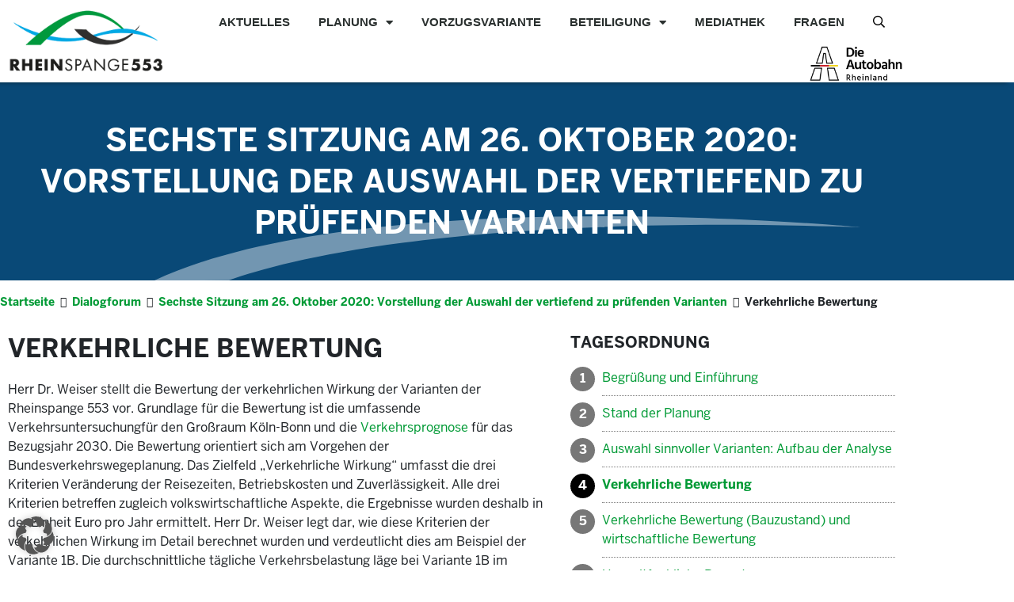

--- FILE ---
content_type: text/html; charset=UTF-8
request_url: https://rheinspange.nrw.de/top/verkehrliche-bewertung/
body_size: 20383
content:
<!doctype html>
<html lang="de">
<head>
	<meta charset="UTF-8">
	<meta name="viewport" content="width=device-width, initial-scale=1">
	<link rel="profile" href="https://gmpg.org/xfn/11">
	<meta name='robots' content='index, follow, max-image-preview:large, max-snippet:-1, max-video-preview:-1' />

	<!-- This site is optimized with the Yoast SEO plugin v26.7 - https://yoast.com/wordpress/plugins/seo/ -->
	<title>Verkehrliche Bewertung - Rheinspange</title>
<link data-rocket-prefetch href="https://rs-analytics.comlounge.dev" rel="dns-prefetch">
<link data-rocket-prefetch href="https://cdnjs.cloudflare.com" rel="dns-prefetch">
<link data-rocket-prefetch href="https://kit.fontawesome.com" rel="dns-prefetch"><link rel="preload" data-rocket-preload as="image" href="https://rheinspange.nrw.de/wp-content/uploads/2019/06/bg.svg" fetchpriority="high">
	<link rel="canonical" href="https://rheinspange.nrw.de/top/verkehrliche-bewertung/" />
	<meta property="og:locale" content="de_DE" />
	<meta property="og:type" content="article" />
	<meta property="og:title" content="Verkehrliche Bewertung - Rheinspange" />
	<meta property="og:description" content="Herr Dr. Weiser stellt die Bewertung der verkehrlichen Wirkung der Varianten der Rheinspange 553 vor. Grundlage für die Bewertung ist die umfassende Verkehrsuntersuchungfür den Großraum Köln-Bonn und die Verkehrsprognose für das Bezugsjahr 2030. Die Bewertung orientiert sich am Vorgehen der Bundesverkehrswegeplanung. Das Zielfeld „Verkehrliche Wirkung“ umfasst die drei Kriterien Veränderung der Reisezeiten, Betriebskosten und Zuverlässigkeit. [&hellip;]" />
	<meta property="og:url" content="https://rheinspange.nrw.de/top/verkehrliche-bewertung/" />
	<meta property="og:site_name" content="Rheinspange" />
	<meta property="article:publisher" content="https://www.facebook.com/DieAutobahnGmbH/" />
	<meta property="article:modified_time" content="2021-03-08T16:34:49+00:00" />
	<meta name="twitter:card" content="summary_large_image" />
	<meta name="twitter:site" content="@Autobahn_Bund" />
	<meta name="twitter:label1" content="Geschätzte Lesezeit" />
	<meta name="twitter:data1" content="1 Minute" />
	<script type="application/ld+json" class="yoast-schema-graph">{"@context":"https://schema.org","@graph":[{"@type":"WebPage","@id":"https://rheinspange.nrw.de/top/verkehrliche-bewertung/","url":"https://rheinspange.nrw.de/top/verkehrliche-bewertung/","name":"Verkehrliche Bewertung - Rheinspange","isPartOf":{"@id":"https://rheinspange.nrw.de/#website"},"datePublished":"2020-11-05T14:23:31+00:00","dateModified":"2021-03-08T16:34:49+00:00","breadcrumb":{"@id":"https://rheinspange.nrw.de/top/verkehrliche-bewertung/#breadcrumb"},"inLanguage":"de","potentialAction":[{"@type":"ReadAction","target":["https://rheinspange.nrw.de/top/verkehrliche-bewertung/"]}]},{"@type":"BreadcrumbList","@id":"https://rheinspange.nrw.de/top/verkehrliche-bewertung/#breadcrumb","itemListElement":[{"@type":"ListItem","position":1,"name":"Startseite","item":"https://rheinspange.nrw.de/"},{"@type":"ListItem","position":2,"name":"TOPs","item":"https://rheinspange.nrw.de/top/"},{"@type":"ListItem","position":3,"name":"Verkehrliche Bewertung"}]},{"@type":"WebSite","@id":"https://rheinspange.nrw.de/#website","url":"https://rheinspange.nrw.de/","name":"Rheinspange 553","description":"Gemeinsam zur besten Verbindung","publisher":{"@id":"https://rheinspange.nrw.de/#organization"},"potentialAction":[{"@type":"SearchAction","target":{"@type":"EntryPoint","urlTemplate":"https://rheinspange.nrw.de/?s={search_term_string}"},"query-input":{"@type":"PropertyValueSpecification","valueRequired":true,"valueName":"search_term_string"}}],"inLanguage":"de"},{"@type":"Organization","@id":"https://rheinspange.nrw.de/#organization","name":"Autobahn GmbH","url":"https://rheinspange.nrw.de/","logo":{"@type":"ImageObject","inLanguage":"de","@id":"https://rheinspange.nrw.de/#/schema/logo/image/","url":"https://rheinspange.nrw.de/wp-content/uploads/2019/09/logo-rheinspange-553-transparent.png","contentUrl":"https://rheinspange.nrw.de/wp-content/uploads/2019/09/logo-rheinspange-553-transparent.png","width":246,"height":105,"caption":"Autobahn GmbH"},"image":{"@id":"https://rheinspange.nrw.de/#/schema/logo/image/"},"sameAs":["https://www.facebook.com/DieAutobahnGmbH/","https://x.com/Autobahn_Bund","https://www.linkedin.com/company/die-autobahn/"]}]}</script>
	<!-- / Yoast SEO plugin. -->


<link data-borlabs-cookie-style-blocker-id="google-fonts" data-borlabs-cookie-style-blocker-href='https://fonts.gstatic.com' crossorigin rel='preconnect' />
<link rel="alternate" type="application/rss+xml" title="Rheinspange &raquo; Feed" href="https://rheinspange.nrw.de/feed/" />
<link rel="alternate" type="application/rss+xml" title="Rheinspange &raquo; Kommentar-Feed" href="https://rheinspange.nrw.de/comments/feed/" />
<link rel="alternate" title="oEmbed (JSON)" type="application/json+oembed" href="https://rheinspange.nrw.de/wp-json/oembed/1.0/embed?url=https%3A%2F%2Frheinspange.nrw.de%2Ftop%2Fverkehrliche-bewertung%2F" />
<link rel="alternate" title="oEmbed (XML)" type="text/xml+oembed" href="https://rheinspange.nrw.de/wp-json/oembed/1.0/embed?url=https%3A%2F%2Frheinspange.nrw.de%2Ftop%2Fverkehrliche-bewertung%2F&#038;format=xml" />
<style id='wp-img-auto-sizes-contain-inline-css'>
img:is([sizes=auto i],[sizes^="auto," i]){contain-intrinsic-size:3000px 1500px}
/*# sourceURL=wp-img-auto-sizes-contain-inline-css */
</style>
<style id='wp-emoji-styles-inline-css'>

	img.wp-smiley, img.emoji {
		display: inline !important;
		border: none !important;
		box-shadow: none !important;
		height: 1em !important;
		width: 1em !important;
		margin: 0 0.07em !important;
		vertical-align: -0.1em !important;
		background: none !important;
		padding: 0 !important;
	}
/*# sourceURL=wp-emoji-styles-inline-css */
</style>
<link rel='stylesheet' id='wp-block-library-css' href='https://rheinspange.nrw.de/wp-includes/css/dist/block-library/style.min.css?ver=6.9' media='all' />
<style id='global-styles-inline-css'>
:root{--wp--preset--aspect-ratio--square: 1;--wp--preset--aspect-ratio--4-3: 4/3;--wp--preset--aspect-ratio--3-4: 3/4;--wp--preset--aspect-ratio--3-2: 3/2;--wp--preset--aspect-ratio--2-3: 2/3;--wp--preset--aspect-ratio--16-9: 16/9;--wp--preset--aspect-ratio--9-16: 9/16;--wp--preset--color--black: #000000;--wp--preset--color--cyan-bluish-gray: #abb8c3;--wp--preset--color--white: #ffffff;--wp--preset--color--pale-pink: #f78da7;--wp--preset--color--vivid-red: #cf2e2e;--wp--preset--color--luminous-vivid-orange: #ff6900;--wp--preset--color--luminous-vivid-amber: #fcb900;--wp--preset--color--light-green-cyan: #7bdcb5;--wp--preset--color--vivid-green-cyan: #00d084;--wp--preset--color--pale-cyan-blue: #8ed1fc;--wp--preset--color--vivid-cyan-blue: #0693e3;--wp--preset--color--vivid-purple: #9b51e0;--wp--preset--gradient--vivid-cyan-blue-to-vivid-purple: linear-gradient(135deg,rgb(6,147,227) 0%,rgb(155,81,224) 100%);--wp--preset--gradient--light-green-cyan-to-vivid-green-cyan: linear-gradient(135deg,rgb(122,220,180) 0%,rgb(0,208,130) 100%);--wp--preset--gradient--luminous-vivid-amber-to-luminous-vivid-orange: linear-gradient(135deg,rgb(252,185,0) 0%,rgb(255,105,0) 100%);--wp--preset--gradient--luminous-vivid-orange-to-vivid-red: linear-gradient(135deg,rgb(255,105,0) 0%,rgb(207,46,46) 100%);--wp--preset--gradient--very-light-gray-to-cyan-bluish-gray: linear-gradient(135deg,rgb(238,238,238) 0%,rgb(169,184,195) 100%);--wp--preset--gradient--cool-to-warm-spectrum: linear-gradient(135deg,rgb(74,234,220) 0%,rgb(151,120,209) 20%,rgb(207,42,186) 40%,rgb(238,44,130) 60%,rgb(251,105,98) 80%,rgb(254,248,76) 100%);--wp--preset--gradient--blush-light-purple: linear-gradient(135deg,rgb(255,206,236) 0%,rgb(152,150,240) 100%);--wp--preset--gradient--blush-bordeaux: linear-gradient(135deg,rgb(254,205,165) 0%,rgb(254,45,45) 50%,rgb(107,0,62) 100%);--wp--preset--gradient--luminous-dusk: linear-gradient(135deg,rgb(255,203,112) 0%,rgb(199,81,192) 50%,rgb(65,88,208) 100%);--wp--preset--gradient--pale-ocean: linear-gradient(135deg,rgb(255,245,203) 0%,rgb(182,227,212) 50%,rgb(51,167,181) 100%);--wp--preset--gradient--electric-grass: linear-gradient(135deg,rgb(202,248,128) 0%,rgb(113,206,126) 100%);--wp--preset--gradient--midnight: linear-gradient(135deg,rgb(2,3,129) 0%,rgb(40,116,252) 100%);--wp--preset--font-size--small: 13px;--wp--preset--font-size--medium: 20px;--wp--preset--font-size--large: 36px;--wp--preset--font-size--x-large: 42px;--wp--preset--spacing--20: 0.44rem;--wp--preset--spacing--30: 0.67rem;--wp--preset--spacing--40: 1rem;--wp--preset--spacing--50: 1.5rem;--wp--preset--spacing--60: 2.25rem;--wp--preset--spacing--70: 3.38rem;--wp--preset--spacing--80: 5.06rem;--wp--preset--shadow--natural: 6px 6px 9px rgba(0, 0, 0, 0.2);--wp--preset--shadow--deep: 12px 12px 50px rgba(0, 0, 0, 0.4);--wp--preset--shadow--sharp: 6px 6px 0px rgba(0, 0, 0, 0.2);--wp--preset--shadow--outlined: 6px 6px 0px -3px rgb(255, 255, 255), 6px 6px rgb(0, 0, 0);--wp--preset--shadow--crisp: 6px 6px 0px rgb(0, 0, 0);}:root { --wp--style--global--content-size: 800px;--wp--style--global--wide-size: 1200px; }:where(body) { margin: 0; }.wp-site-blocks > .alignleft { float: left; margin-right: 2em; }.wp-site-blocks > .alignright { float: right; margin-left: 2em; }.wp-site-blocks > .aligncenter { justify-content: center; margin-left: auto; margin-right: auto; }:where(.wp-site-blocks) > * { margin-block-start: 24px; margin-block-end: 0; }:where(.wp-site-blocks) > :first-child { margin-block-start: 0; }:where(.wp-site-blocks) > :last-child { margin-block-end: 0; }:root { --wp--style--block-gap: 24px; }:root :where(.is-layout-flow) > :first-child{margin-block-start: 0;}:root :where(.is-layout-flow) > :last-child{margin-block-end: 0;}:root :where(.is-layout-flow) > *{margin-block-start: 24px;margin-block-end: 0;}:root :where(.is-layout-constrained) > :first-child{margin-block-start: 0;}:root :where(.is-layout-constrained) > :last-child{margin-block-end: 0;}:root :where(.is-layout-constrained) > *{margin-block-start: 24px;margin-block-end: 0;}:root :where(.is-layout-flex){gap: 24px;}:root :where(.is-layout-grid){gap: 24px;}.is-layout-flow > .alignleft{float: left;margin-inline-start: 0;margin-inline-end: 2em;}.is-layout-flow > .alignright{float: right;margin-inline-start: 2em;margin-inline-end: 0;}.is-layout-flow > .aligncenter{margin-left: auto !important;margin-right: auto !important;}.is-layout-constrained > .alignleft{float: left;margin-inline-start: 0;margin-inline-end: 2em;}.is-layout-constrained > .alignright{float: right;margin-inline-start: 2em;margin-inline-end: 0;}.is-layout-constrained > .aligncenter{margin-left: auto !important;margin-right: auto !important;}.is-layout-constrained > :where(:not(.alignleft):not(.alignright):not(.alignfull)){max-width: var(--wp--style--global--content-size);margin-left: auto !important;margin-right: auto !important;}.is-layout-constrained > .alignwide{max-width: var(--wp--style--global--wide-size);}body .is-layout-flex{display: flex;}.is-layout-flex{flex-wrap: wrap;align-items: center;}.is-layout-flex > :is(*, div){margin: 0;}body .is-layout-grid{display: grid;}.is-layout-grid > :is(*, div){margin: 0;}body{padding-top: 0px;padding-right: 0px;padding-bottom: 0px;padding-left: 0px;}a:where(:not(.wp-element-button)){text-decoration: underline;}:root :where(.wp-element-button, .wp-block-button__link){background-color: #32373c;border-width: 0;color: #fff;font-family: inherit;font-size: inherit;font-style: inherit;font-weight: inherit;letter-spacing: inherit;line-height: inherit;padding-top: calc(0.667em + 2px);padding-right: calc(1.333em + 2px);padding-bottom: calc(0.667em + 2px);padding-left: calc(1.333em + 2px);text-decoration: none;text-transform: inherit;}.has-black-color{color: var(--wp--preset--color--black) !important;}.has-cyan-bluish-gray-color{color: var(--wp--preset--color--cyan-bluish-gray) !important;}.has-white-color{color: var(--wp--preset--color--white) !important;}.has-pale-pink-color{color: var(--wp--preset--color--pale-pink) !important;}.has-vivid-red-color{color: var(--wp--preset--color--vivid-red) !important;}.has-luminous-vivid-orange-color{color: var(--wp--preset--color--luminous-vivid-orange) !important;}.has-luminous-vivid-amber-color{color: var(--wp--preset--color--luminous-vivid-amber) !important;}.has-light-green-cyan-color{color: var(--wp--preset--color--light-green-cyan) !important;}.has-vivid-green-cyan-color{color: var(--wp--preset--color--vivid-green-cyan) !important;}.has-pale-cyan-blue-color{color: var(--wp--preset--color--pale-cyan-blue) !important;}.has-vivid-cyan-blue-color{color: var(--wp--preset--color--vivid-cyan-blue) !important;}.has-vivid-purple-color{color: var(--wp--preset--color--vivid-purple) !important;}.has-black-background-color{background-color: var(--wp--preset--color--black) !important;}.has-cyan-bluish-gray-background-color{background-color: var(--wp--preset--color--cyan-bluish-gray) !important;}.has-white-background-color{background-color: var(--wp--preset--color--white) !important;}.has-pale-pink-background-color{background-color: var(--wp--preset--color--pale-pink) !important;}.has-vivid-red-background-color{background-color: var(--wp--preset--color--vivid-red) !important;}.has-luminous-vivid-orange-background-color{background-color: var(--wp--preset--color--luminous-vivid-orange) !important;}.has-luminous-vivid-amber-background-color{background-color: var(--wp--preset--color--luminous-vivid-amber) !important;}.has-light-green-cyan-background-color{background-color: var(--wp--preset--color--light-green-cyan) !important;}.has-vivid-green-cyan-background-color{background-color: var(--wp--preset--color--vivid-green-cyan) !important;}.has-pale-cyan-blue-background-color{background-color: var(--wp--preset--color--pale-cyan-blue) !important;}.has-vivid-cyan-blue-background-color{background-color: var(--wp--preset--color--vivid-cyan-blue) !important;}.has-vivid-purple-background-color{background-color: var(--wp--preset--color--vivid-purple) !important;}.has-black-border-color{border-color: var(--wp--preset--color--black) !important;}.has-cyan-bluish-gray-border-color{border-color: var(--wp--preset--color--cyan-bluish-gray) !important;}.has-white-border-color{border-color: var(--wp--preset--color--white) !important;}.has-pale-pink-border-color{border-color: var(--wp--preset--color--pale-pink) !important;}.has-vivid-red-border-color{border-color: var(--wp--preset--color--vivid-red) !important;}.has-luminous-vivid-orange-border-color{border-color: var(--wp--preset--color--luminous-vivid-orange) !important;}.has-luminous-vivid-amber-border-color{border-color: var(--wp--preset--color--luminous-vivid-amber) !important;}.has-light-green-cyan-border-color{border-color: var(--wp--preset--color--light-green-cyan) !important;}.has-vivid-green-cyan-border-color{border-color: var(--wp--preset--color--vivid-green-cyan) !important;}.has-pale-cyan-blue-border-color{border-color: var(--wp--preset--color--pale-cyan-blue) !important;}.has-vivid-cyan-blue-border-color{border-color: var(--wp--preset--color--vivid-cyan-blue) !important;}.has-vivid-purple-border-color{border-color: var(--wp--preset--color--vivid-purple) !important;}.has-vivid-cyan-blue-to-vivid-purple-gradient-background{background: var(--wp--preset--gradient--vivid-cyan-blue-to-vivid-purple) !important;}.has-light-green-cyan-to-vivid-green-cyan-gradient-background{background: var(--wp--preset--gradient--light-green-cyan-to-vivid-green-cyan) !important;}.has-luminous-vivid-amber-to-luminous-vivid-orange-gradient-background{background: var(--wp--preset--gradient--luminous-vivid-amber-to-luminous-vivid-orange) !important;}.has-luminous-vivid-orange-to-vivid-red-gradient-background{background: var(--wp--preset--gradient--luminous-vivid-orange-to-vivid-red) !important;}.has-very-light-gray-to-cyan-bluish-gray-gradient-background{background: var(--wp--preset--gradient--very-light-gray-to-cyan-bluish-gray) !important;}.has-cool-to-warm-spectrum-gradient-background{background: var(--wp--preset--gradient--cool-to-warm-spectrum) !important;}.has-blush-light-purple-gradient-background{background: var(--wp--preset--gradient--blush-light-purple) !important;}.has-blush-bordeaux-gradient-background{background: var(--wp--preset--gradient--blush-bordeaux) !important;}.has-luminous-dusk-gradient-background{background: var(--wp--preset--gradient--luminous-dusk) !important;}.has-pale-ocean-gradient-background{background: var(--wp--preset--gradient--pale-ocean) !important;}.has-electric-grass-gradient-background{background: var(--wp--preset--gradient--electric-grass) !important;}.has-midnight-gradient-background{background: var(--wp--preset--gradient--midnight) !important;}.has-small-font-size{font-size: var(--wp--preset--font-size--small) !important;}.has-medium-font-size{font-size: var(--wp--preset--font-size--medium) !important;}.has-large-font-size{font-size: var(--wp--preset--font-size--large) !important;}.has-x-large-font-size{font-size: var(--wp--preset--font-size--x-large) !important;}
:root :where(.wp-block-pullquote){font-size: 1.5em;line-height: 1.6;}
/*# sourceURL=global-styles-inline-css */
</style>
<link data-minify="1" rel='stylesheet' id='maincss-css' href='https://rheinspange.nrw.de/wp-content/cache/min/1/wp-content/plugins/math-captcha-for-elementor-forms/assets/css/main.css?ver=1768968373' media='all' />
<link rel='stylesheet' id='parent-style-css' href='https://rheinspange.nrw.de/wp-content/themes/hello-elementor/style.css?ver=6.9' media='all' />
<link data-minify="1" rel='stylesheet' id='child-theme-css-css' href='https://rheinspange.nrw.de/wp-content/cache/min/1/wp-content/themes/rheinspange/theme.css?ver=1768968373' media='all' />
<link data-minify="1" rel='stylesheet' id='karte-css' href='https://rheinspange.nrw.de/wp-content/cache/min/1/wp-content/themes/rheinspange/uvskarte/css/app.css?ver=1768968373' media='all' />
<link data-minify="1" rel='stylesheet' id='varianten-css' href='https://rheinspange.nrw.de/wp-content/cache/min/1/wp-content/themes/rheinspange/varianten/css/app.css?ver=1768968373' media='all' />
<link data-minify="1" rel='stylesheet' id='bulma-css' href='https://rheinspange.nrw.de/wp-content/cache/min/1/wp-content/themes/rheinspange/bulma.css?ver=1768968373' media='all' />
<link data-minify="1" rel='stylesheet' id='hello-elementor-theme-style-css' href='https://rheinspange.nrw.de/wp-content/cache/min/1/wp-content/themes/hello-elementor/assets/css/theme.css?ver=1768968373' media='all' />
<link data-minify="1" rel='stylesheet' id='hello-elementor-header-footer-css' href='https://rheinspange.nrw.de/wp-content/cache/min/1/wp-content/themes/hello-elementor/assets/css/header-footer.css?ver=1768968373' media='all' />
<link rel='stylesheet' id='elementor-frontend-css' href='https://rheinspange.nrw.de/wp-content/plugins/elementor/assets/css/frontend.min.css?ver=3.34.1' media='all' />
<link rel='stylesheet' id='widget-image-css' href='https://rheinspange.nrw.de/wp-content/plugins/elementor/assets/css/widget-image.min.css?ver=3.34.1' media='all' />
<link rel='stylesheet' id='widget-nav-menu-css' href='https://rheinspange.nrw.de/wp-content/plugins/elementor-pro/assets/css/widget-nav-menu.min.css?ver=3.34.0' media='all' />
<link rel='stylesheet' id='widget-search-form-css' href='https://rheinspange.nrw.de/wp-content/plugins/elementor-pro/assets/css/widget-search-form.min.css?ver=3.34.0' media='all' />
<link rel='stylesheet' id='e-sticky-css' href='https://rheinspange.nrw.de/wp-content/plugins/elementor-pro/assets/css/modules/sticky.min.css?ver=3.34.0' media='all' />
<link rel='stylesheet' id='widget-social-icons-css' href='https://rheinspange.nrw.de/wp-content/plugins/elementor/assets/css/widget-social-icons.min.css?ver=3.34.1' media='all' />
<link rel='stylesheet' id='e-apple-webkit-css' href='https://rheinspange.nrw.de/wp-content/plugins/elementor/assets/css/conditionals/apple-webkit.min.css?ver=3.34.1' media='all' />
<link rel='stylesheet' id='widget-icon-list-css' href='https://rheinspange.nrw.de/wp-content/plugins/elementor/assets/css/widget-icon-list.min.css?ver=3.34.1' media='all' />
<link rel='stylesheet' id='widget-heading-css' href='https://rheinspange.nrw.de/wp-content/plugins/elementor/assets/css/widget-heading.min.css?ver=3.34.1' media='all' />
<link data-minify="1" rel='stylesheet' id='elementor-icons-css' href='https://rheinspange.nrw.de/wp-content/cache/min/1/wp-content/plugins/elementor/assets/lib/eicons/css/elementor-icons.min.css?ver=1768968373' media='all' />
<link rel='stylesheet' id='elementor-post-3520-css' href='https://rheinspange.nrw.de/wp-content/uploads/elementor/css/post-3520.css?ver=1768968372' media='all' />
<link data-minify="1" rel='stylesheet' id='font-awesome-5-all-css' href='https://rheinspange.nrw.de/wp-content/cache/min/1/wp-content/plugins/elementor/assets/lib/font-awesome/css/all.min.css?ver=1768968373' media='all' />
<link rel='stylesheet' id='font-awesome-4-shim-css' href='https://rheinspange.nrw.de/wp-content/plugins/elementor/assets/lib/font-awesome/css/v4-shims.min.css?ver=3.34.1' media='all' />
<link rel='stylesheet' id='elementor-post-58-css' href='https://rheinspange.nrw.de/wp-content/uploads/elementor/css/post-58.css?ver=1768968373' media='all' />
<link rel='stylesheet' id='elementor-post-106-css' href='https://rheinspange.nrw.de/wp-content/uploads/elementor/css/post-106.css?ver=1768968373' media='all' />
<link rel='stylesheet' id='elementor-post-1093-css' href='https://rheinspange.nrw.de/wp-content/uploads/elementor/css/post-1093.css?ver=1768969227' media='all' />
<link data-minify="1" rel='stylesheet' id='borlabs-cookie-custom-css' href='https://rheinspange.nrw.de/wp-content/cache/min/1/wp-content/cache/borlabs-cookie/1/borlabs-cookie-1-de.css?ver=1768968373' media='all' />
<link rel='stylesheet' id='searchwp-forms-css' href='https://rheinspange.nrw.de/wp-content/plugins/searchwp/assets/css/frontend/search-forms.min.css?ver=4.5.6' media='all' />
<script src="https://rheinspange.nrw.de/wp-includes/js/jquery/jquery.min.js?ver=3.7.1" id="jquery-core-js"></script>
<script src="https://rheinspange.nrw.de/wp-includes/js/jquery/jquery-migrate.min.js?ver=3.4.1" id="jquery-migrate-js"></script>
<script src="https://rheinspange.nrw.de/wp-content/themes/rheinspange/assets/js/mapbox-gl.js?ver=190724-134642" id="mapbox_js-js"></script>
<script src="https://rheinspange.nrw.de/wp-content/themes/rheinspange/assets/js/bootstrap.bundle.min.js?ver=190724-134642" id="bootstrap_js-js"></script>
<script src="https://rheinspange.nrw.de/wp-content/themes/rheinspange/assets/js/js.cookie.min.js?ver=190724-134642" id="cookiejs-js"></script>
<script src="https://rheinspange.nrw.de/wp-content/themes/rheinspange/assets/js/custom.min.js?ver=200408-131729" id="custom_js-js"></script>
<script src="https://rheinspange.nrw.de/wp-content/plugins/elementor/assets/lib/font-awesome/js/v4-shims.min.js?ver=3.34.1" id="font-awesome-4-shim-js"></script>
<script data-no-optimize="1" data-no-minify="1" data-cfasync="false" nowprocket src="https://rheinspange.nrw.de/wp-content/cache/borlabs-cookie/1/borlabs-cookie-config-de.json.js?ver=3.3.22-35" id="borlabs-cookie-config-js"></script>
<link rel="https://api.w.org/" href="https://rheinspange.nrw.de/wp-json/" /><link rel="EditURI" type="application/rsd+xml" title="RSD" href="https://rheinspange.nrw.de/xmlrpc.php?rsd" />
<meta name="generator" content="WordPress 6.9" />
<link rel='shortlink' href='https://rheinspange.nrw.de/?p=5246' />
<script>
  var bs_math_captcha_plus_sign = false;
  var bs_math_captcha_minus_sign = false;
  var bs_math_captcha_multiply_sign = false;
      bs_math_captcha_plus_sign = true;
      bs_math_captcha_minus_sign = true;
    jQuery(document).ready(function($) {
    $(document).on('click', '.bs-submit-button-event', function (e) {   
      e.stopPropagation();
          if ($(".elementor-field-type-submit .elementor-button").is(":disabled"))
          {
          $('#errorcaptcha').show();
          $('#bs_ebcaptchainput').css('border-color', 'red');
            if ($("#errorcaptcha").length == 0) {
              $('<p id="errorcaptcha">Bitte lösen Sie die Aufgabe.</p>').insertBefore('.elementor-field-type-submit');
              $('#bs_ebcaptchainput').css('border-color', 'red');
            }
          }
          else {
            $('#errorcaptcha').hide();
            $('#bs_ebcaptchainput').css('border-color', '');
        }
      });
  });
</script>
    <script src="https://cdnjs.cloudflare.com/ajax/libs/document-register-element/1.4.1/document-register-element.js"></script>
    <script>
        ajaxurl = 'https://rheinspange.nrw.de/wp-admin/admin-ajax.php';
    </script>
<meta name="generator" content="Elementor 3.34.1; features: additional_custom_breakpoints; settings: css_print_method-external, google_font-enabled, font_display-auto">
			<style>
				.e-con.e-parent:nth-of-type(n+4):not(.e-lazyloaded):not(.e-no-lazyload),
				.e-con.e-parent:nth-of-type(n+4):not(.e-lazyloaded):not(.e-no-lazyload) * {
					background-image: none !important;
				}
				@media screen and (max-height: 1024px) {
					.e-con.e-parent:nth-of-type(n+3):not(.e-lazyloaded):not(.e-no-lazyload),
					.e-con.e-parent:nth-of-type(n+3):not(.e-lazyloaded):not(.e-no-lazyload) * {
						background-image: none !important;
					}
				}
				@media screen and (max-height: 640px) {
					.e-con.e-parent:nth-of-type(n+2):not(.e-lazyloaded):not(.e-no-lazyload),
					.e-con.e-parent:nth-of-type(n+2):not(.e-lazyloaded):not(.e-no-lazyload) * {
						background-image: none !important;
					}
				}
			</style>
			<link rel="icon" href="https://rheinspange.nrw.de/wp-content/uploads/2021/02/autobahn-apple-icon-180x180-1-150x150.png" sizes="32x32" />
<link rel="icon" href="https://rheinspange.nrw.de/wp-content/uploads/2021/02/autobahn-apple-icon-180x180-1.png" sizes="192x192" />
<link rel="apple-touch-icon" href="https://rheinspange.nrw.de/wp-content/uploads/2021/02/autobahn-apple-icon-180x180-1.png" />
<meta name="msapplication-TileImage" content="https://rheinspange.nrw.de/wp-content/uploads/2021/02/autobahn-apple-icon-180x180-1.png" />
		<style id="wp-custom-css">
			i.fab.fa-twitter {
content: url(/wp-content/uploads/2019/06/xlogo-1.svg);
	width: 19px;
}

.elementor-share-btn.elementor-share-btn_twitter {
	background-color: black !important;
}

#mc_embed_signup .mc-field-group input {
  display: block;
  width: 100%;
  padding: 8px 0;
  text-indent: 2%;
}		</style>
		<meta name="generator" content="WP Rocket 3.20.3" data-wpr-features="wpr_preconnect_external_domains wpr_oci wpr_minify_css wpr_desktop" /></head>
<body class="wp-singular top-template-default single single-top postid-5246 wp-custom-logo wp-embed-responsive wp-theme-hello-elementor wp-child-theme-rheinspange hello-elementor-default elementor-default elementor-kit-3520 elementor-page-1093">


<a class="skip-link screen-reader-text" href="#content">Zum Inhalt springen</a>

		<header data-elementor-type="header" data-elementor-id="58" class="elementor elementor-58 elementor-location-header" data-elementor-post-type="elementor_library">
					<section class="elementor-section elementor-top-section elementor-element elementor-element-f9fc0f8 fullwidth elementor-section-boxed elementor-section-height-default elementor-section-height-default" data-id="f9fc0f8" data-element_type="section" data-settings="{&quot;background_background&quot;:&quot;classic&quot;,&quot;sticky&quot;:&quot;top&quot;,&quot;sticky_on&quot;:[&quot;desktop&quot;,&quot;tablet&quot;,&quot;mobile&quot;],&quot;sticky_offset&quot;:0,&quot;sticky_effects_offset&quot;:0,&quot;sticky_anchor_link_offset&quot;:0}">
						<div class="elementor-container elementor-column-gap-no">
					<div class="elementor-column elementor-col-50 elementor-top-column elementor-element elementor-element-a382bee" data-id="a382bee" data-element_type="column">
			<div class="elementor-widget-wrap elementor-element-populated">
						<div class="elementor-element elementor-element-f0e0e02 elementor-hidden-phone elementor-widget elementor-widget-theme-site-logo elementor-widget-image" data-id="f0e0e02" data-element_type="widget" id="rs-logo" data-widget_type="theme-site-logo.default">
				<div class="elementor-widget-container">
											<a href="https://rheinspange.nrw.de">
			<img width="246" height="105" src="https://rheinspange.nrw.de/wp-content/uploads/2019/09/logo-rheinspange-553-transparent.png" class="attachment-medium size-medium wp-image-2872" alt="Logo Rheinspange 553" />				</a>
											</div>
				</div>
				<div class="elementor-element elementor-element-924d714 elementor-hidden-desktop elementor-hidden-tablet elementor-widget elementor-widget-theme-site-logo elementor-widget-image" data-id="924d714" data-element_type="widget" data-widget_type="theme-site-logo.default">
				<div class="elementor-widget-container">
											<a href="https://rheinspange.nrw.de">
			<img width="246" height="105" src="https://rheinspange.nrw.de/wp-content/uploads/2019/09/logo-rheinspange-553-transparent.png" class="attachment-medium size-medium wp-image-2872" alt="Logo Rheinspange 553" />				</a>
											</div>
				</div>
					</div>
		</div>
				<div class="elementor-column elementor-col-50 elementor-top-column elementor-element elementor-element-2c18072" data-id="2c18072" data-element_type="column">
			<div class="elementor-widget-wrap elementor-element-populated">
						<div class="elementor-element elementor-element-4deaf4de elementor-nav-menu__align-end elementor-nav-menu--stretch elementor-nav-menu--dropdown-mobile elementor-nav-menu__text-align-center elementor-nav-menu--toggle elementor-nav-menu--burger elementor-widget elementor-widget-nav-menu" data-id="4deaf4de" data-element_type="widget" data-settings="{&quot;full_width&quot;:&quot;stretch&quot;,&quot;layout&quot;:&quot;horizontal&quot;,&quot;submenu_icon&quot;:{&quot;value&quot;:&quot;&lt;i class=\&quot;fas fa-caret-down\&quot; aria-hidden=\&quot;true\&quot;&gt;&lt;\/i&gt;&quot;,&quot;library&quot;:&quot;fa-solid&quot;},&quot;toggle&quot;:&quot;burger&quot;}" data-widget_type="nav-menu.default">
				<div class="elementor-widget-container">
								<nav aria-label="Menü" class="elementor-nav-menu--main elementor-nav-menu__container elementor-nav-menu--layout-horizontal e--pointer-text e--animation-none">
				<ul id="menu-1-4deaf4de" class="elementor-nav-menu"><li class="menu-item menu-item-type-post_type menu-item-object-page menu-item-5582"><a href="https://rheinspange.nrw.de/aktuelles/" class="elementor-item">Aktuelles</a></li>
<li class="menu-item menu-item-type-post_type menu-item-object-page menu-item-has-children menu-item-6980"><a href="https://rheinspange.nrw.de/planung/" class="elementor-item">Planung</a>
<ul class="sub-menu elementor-nav-menu--dropdown">
	<li class="menu-item menu-item-type-post_type menu-item-object-page menu-item-7848"><a href="https://rheinspange.nrw.de/planung/bedarf/" class="elementor-sub-item">Hintergrund und Bedarf</a></li>
	<li class="menu-item menu-item-type-post_type menu-item-object-page menu-item-9485"><a href="https://rheinspange.nrw.de/planung/variantenauswahl/" class="elementor-sub-item">Variantenauswahl</a></li>
	<li class="menu-item menu-item-type-post_type menu-item-object-page menu-item-7846"><a href="https://rheinspange.nrw.de/planung/planungsprozess/" class="elementor-sub-item">Planungsprozess</a></li>
	<li class="menu-item menu-item-type-custom menu-item-object-custom menu-item-9381"><a href="https://rheinspange.nrw.de/planung/#planungsthemen" class="elementor-sub-item elementor-item-anchor">Untersuchungen der Vorplanung</a></li>
</ul>
</li>
<li class="menu-item menu-item-type-post_type menu-item-object-page menu-item-9281"><a href="https://rheinspange.nrw.de/vorzugsvariante/" class="elementor-item">Vorzugsvariante</a></li>
<li class="menu-item menu-item-type-post_type menu-item-object-page menu-item-has-children menu-item-6979"><a href="https://rheinspange.nrw.de/beteiligung/" class="elementor-item">Beteiligung</a>
<ul class="sub-menu elementor-nav-menu--dropdown">
	<li class="menu-item menu-item-type-post_type menu-item-object-page menu-item-7861"><a href="https://rheinspange.nrw.de/beteiligung/dialogforum/" class="elementor-sub-item">Dialogforum</a></li>
	<li class="menu-item menu-item-type-post_type menu-item-object-page menu-item-7860"><a href="https://rheinspange.nrw.de/beteiligung/politischer-begleitkreis/" class="elementor-sub-item">Politischer Begleitkreis</a></li>
	<li class="menu-item menu-item-type-post_type menu-item-object-page menu-item-7862"><a href="https://rheinspange.nrw.de/beteiligung/veranstaltungen/" class="elementor-sub-item">Öffentliche Veranstaltungen</a></li>
	<li class="menu-item menu-item-type-post_type menu-item-object-page menu-item-7859"><a href="https://rheinspange.nrw.de/beteiligung/beteiligungsprozess/" class="elementor-sub-item">Beteiligungsprozess</a></li>
</ul>
</li>
<li class="menu-item menu-item-type-post_type menu-item-object-page menu-item-7010"><a href="https://rheinspange.nrw.de/mediathek/" class="elementor-item">Mediathek</a></li>
<li class="menu-item menu-item-type-post_type menu-item-object-page menu-item-7009"><a href="https://rheinspange.nrw.de/fragen/" class="elementor-item">Fragen</a></li>
<li class="btn-search menu-item menu-item-type-custom menu-item-object-custom menu-item-2040"><a href="#" class="elementor-item elementor-item-anchor">S</a></li>
</ul>			</nav>
					<div class="elementor-menu-toggle" role="button" tabindex="0" aria-label="Menu Toggle" aria-expanded="false">
			<i aria-hidden="true" role="presentation" class="elementor-menu-toggle__icon--open eicon-menu-bar"></i><i aria-hidden="true" role="presentation" class="elementor-menu-toggle__icon--close eicon-close"></i>		</div>
					<nav class="elementor-nav-menu--dropdown elementor-nav-menu__container" aria-hidden="true">
				<ul id="menu-2-4deaf4de" class="elementor-nav-menu"><li class="menu-item menu-item-type-post_type menu-item-object-page menu-item-5582"><a href="https://rheinspange.nrw.de/aktuelles/" class="elementor-item" tabindex="-1">Aktuelles</a></li>
<li class="menu-item menu-item-type-post_type menu-item-object-page menu-item-has-children menu-item-6980"><a href="https://rheinspange.nrw.de/planung/" class="elementor-item" tabindex="-1">Planung</a>
<ul class="sub-menu elementor-nav-menu--dropdown">
	<li class="menu-item menu-item-type-post_type menu-item-object-page menu-item-7848"><a href="https://rheinspange.nrw.de/planung/bedarf/" class="elementor-sub-item" tabindex="-1">Hintergrund und Bedarf</a></li>
	<li class="menu-item menu-item-type-post_type menu-item-object-page menu-item-9485"><a href="https://rheinspange.nrw.de/planung/variantenauswahl/" class="elementor-sub-item" tabindex="-1">Variantenauswahl</a></li>
	<li class="menu-item menu-item-type-post_type menu-item-object-page menu-item-7846"><a href="https://rheinspange.nrw.de/planung/planungsprozess/" class="elementor-sub-item" tabindex="-1">Planungsprozess</a></li>
	<li class="menu-item menu-item-type-custom menu-item-object-custom menu-item-9381"><a href="https://rheinspange.nrw.de/planung/#planungsthemen" class="elementor-sub-item elementor-item-anchor" tabindex="-1">Untersuchungen der Vorplanung</a></li>
</ul>
</li>
<li class="menu-item menu-item-type-post_type menu-item-object-page menu-item-9281"><a href="https://rheinspange.nrw.de/vorzugsvariante/" class="elementor-item" tabindex="-1">Vorzugsvariante</a></li>
<li class="menu-item menu-item-type-post_type menu-item-object-page menu-item-has-children menu-item-6979"><a href="https://rheinspange.nrw.de/beteiligung/" class="elementor-item" tabindex="-1">Beteiligung</a>
<ul class="sub-menu elementor-nav-menu--dropdown">
	<li class="menu-item menu-item-type-post_type menu-item-object-page menu-item-7861"><a href="https://rheinspange.nrw.de/beteiligung/dialogforum/" class="elementor-sub-item" tabindex="-1">Dialogforum</a></li>
	<li class="menu-item menu-item-type-post_type menu-item-object-page menu-item-7860"><a href="https://rheinspange.nrw.de/beteiligung/politischer-begleitkreis/" class="elementor-sub-item" tabindex="-1">Politischer Begleitkreis</a></li>
	<li class="menu-item menu-item-type-post_type menu-item-object-page menu-item-7862"><a href="https://rheinspange.nrw.de/beteiligung/veranstaltungen/" class="elementor-sub-item" tabindex="-1">Öffentliche Veranstaltungen</a></li>
	<li class="menu-item menu-item-type-post_type menu-item-object-page menu-item-7859"><a href="https://rheinspange.nrw.de/beteiligung/beteiligungsprozess/" class="elementor-sub-item" tabindex="-1">Beteiligungsprozess</a></li>
</ul>
</li>
<li class="menu-item menu-item-type-post_type menu-item-object-page menu-item-7010"><a href="https://rheinspange.nrw.de/mediathek/" class="elementor-item" tabindex="-1">Mediathek</a></li>
<li class="menu-item menu-item-type-post_type menu-item-object-page menu-item-7009"><a href="https://rheinspange.nrw.de/fragen/" class="elementor-item" tabindex="-1">Fragen</a></li>
<li class="btn-search menu-item menu-item-type-custom menu-item-object-custom menu-item-2040"><a href="#" class="elementor-item elementor-item-anchor" tabindex="-1">S</a></li>
</ul>			</nav>
						</div>
				</div>
				<div class="elementor-element elementor-element-cb9afda elementor-search-form--skin-minimal frm-search elementor-widget__width-initial elementor-absolute elementor-widget elementor-widget-search-form" data-id="cb9afda" data-element_type="widget" data-settings="{&quot;skin&quot;:&quot;minimal&quot;,&quot;_position&quot;:&quot;absolute&quot;}" data-widget_type="search-form.default">
				<div class="elementor-widget-container">
							<search role="search">
			<form class="elementor-search-form" action="https://rheinspange.nrw.de" method="get">
												<div class="elementor-search-form__container">
					<label class="elementor-screen-only" for="elementor-search-form-cb9afda">Suche</label>

											<div class="elementor-search-form__icon">
							<i aria-hidden="true" class="fas fa-search"></i>							<span class="elementor-screen-only">Suche</span>
						</div>
					
					<input id="elementor-search-form-cb9afda" placeholder="Suche..." class="elementor-search-form__input" type="search" name="s" value="">
					
					
									</div>
			</form>
		</search>
						</div>
				</div>
				<div class="elementor-element elementor-element-d39bb93 style-svg elementor-widget-mobile__width-initial elementor-absolute elementor-hidden-phone elementor-widget__width-initial elementor-widget elementor-widget-image" data-id="d39bb93" data-element_type="widget" id="snrw-logo" data-settings="{&quot;_position&quot;:&quot;absolute&quot;}" data-widget_type="image.default">
				<div class="elementor-widget-container">
																<a href="https://www.autobahn.de/" target="_blank">
							<img width="768" height="300" src="https://rheinspange.nrw.de/wp-content/uploads/2021/01/Die-Autobahn_Logo_Farbe_RGB_NL-Rheinland-768x300.png" class="attachment-medium_large size-medium_large wp-image-5788" alt="Logo Autobahn Rheinland" srcset="https://rheinspange.nrw.de/wp-content/uploads/2021/01/Die-Autobahn_Logo_Farbe_RGB_NL-Rheinland-768x300.png 768w, https://rheinspange.nrw.de/wp-content/uploads/2021/01/Die-Autobahn_Logo_Farbe_RGB_NL-Rheinland-300x117.png 300w, https://rheinspange.nrw.de/wp-content/uploads/2021/01/Die-Autobahn_Logo_Farbe_RGB_NL-Rheinland-1024x400.png 1024w, https://rheinspange.nrw.de/wp-content/uploads/2021/01/Die-Autobahn_Logo_Farbe_RGB_NL-Rheinland-1120x437.png 1120w, https://rheinspange.nrw.de/wp-content/uploads/2021/01/Die-Autobahn_Logo_Farbe_RGB_NL-Rheinland.png 1394w" sizes="(max-width: 768px) 100vw, 768px" />								</a>
															</div>
				</div>
				<div class="elementor-element elementor-element-be65fdf style-svg elementor-widget-mobile__width-initial elementor-absolute elementor-hidden-desktop elementor-hidden-tablet elementor-widget elementor-widget-image" data-id="be65fdf" data-element_type="widget" data-settings="{&quot;_position&quot;:&quot;absolute&quot;}" data-widget_type="image.default">
				<div class="elementor-widget-container">
																<a href="https://www.autobahn.de/" target="_blank">
							<img width="300" height="117" src="https://rheinspange.nrw.de/wp-content/uploads/2021/01/Die-Autobahn_Logo_Farbe_RGB_NL-Rheinland-300x117.png" class="attachment-medium size-medium wp-image-5788" alt="Logo Autobahn Rheinland" srcset="https://rheinspange.nrw.de/wp-content/uploads/2021/01/Die-Autobahn_Logo_Farbe_RGB_NL-Rheinland-300x117.png 300w, https://rheinspange.nrw.de/wp-content/uploads/2021/01/Die-Autobahn_Logo_Farbe_RGB_NL-Rheinland-1024x400.png 1024w, https://rheinspange.nrw.de/wp-content/uploads/2021/01/Die-Autobahn_Logo_Farbe_RGB_NL-Rheinland-768x300.png 768w, https://rheinspange.nrw.de/wp-content/uploads/2021/01/Die-Autobahn_Logo_Farbe_RGB_NL-Rheinland-1120x437.png 1120w, https://rheinspange.nrw.de/wp-content/uploads/2021/01/Die-Autobahn_Logo_Farbe_RGB_NL-Rheinland.png 1394w" sizes="(max-width: 300px) 100vw, 300px" />								</a>
															</div>
				</div>
					</div>
		</div>
					</div>
		</section>
				</header>
				<div data-elementor-type="single" data-elementor-id="1093" class="elementor elementor-1093 elementor-location-single post-5246 top type-top status-publish hentry protokolle-6-sitzung-26-oktober-2020" data-elementor-post-type="elementor_library">
					<section class="elementor-section elementor-top-section elementor-element elementor-element-0e1cc97 elementor-section-stretched elementor-section-height-min-height elementor-section-boxed elementor-section-height-default elementor-section-items-middle" data-id="0e1cc97" data-element_type="section" data-settings="{&quot;stretch_section&quot;:&quot;section-stretched&quot;,&quot;background_background&quot;:&quot;classic&quot;}">
						<div class="elementor-container elementor-column-gap-no">
					<div class="elementor-column elementor-col-100 elementor-top-column elementor-element elementor-element-a3c8327" data-id="a3c8327" data-element_type="column">
			<div class="elementor-widget-wrap elementor-element-populated">
						<div class="elementor-element elementor-element-3b52088 elementor-widget elementor-widget-heading" data-id="3b52088" data-element_type="widget" data-widget_type="heading.default">
				<div class="elementor-widget-container">
					<h1 class="elementor-heading-title elementor-size-default"><a href="https://rheinspange.nrw.de/protokolle/6-sitzung-26-oktober-2020/" rel="tag">Sechste Sitzung am 26. Oktober 2020: Vorstellung der Auswahl der vertiefend zu prüfenden Varianten</a></h1>				</div>
				</div>
					</div>
		</div>
					</div>
		</section>
				<section class="elementor-section elementor-top-section elementor-element elementor-element-f2d154a elementor-section-boxed elementor-section-height-default elementor-section-height-default" data-id="f2d154a" data-element_type="section">
						<div class="elementor-container elementor-column-gap-no">
					<div class="elementor-column elementor-col-100 elementor-top-column elementor-element elementor-element-eb6b4e6" data-id="eb6b4e6" data-element_type="column">
			<div class="elementor-widget-wrap elementor-element-populated">
						<div class="elementor-element elementor-element-f1324e9 elementor-widget elementor-widget-shortcode" data-id="f1324e9" data-element_type="widget" data-widget_type="shortcode.default">
				<div class="elementor-widget-container">
							<div class="elementor-shortcode"><ul class="tax-breadcrumbs"><li><a href="https://rheinspange.nrw.de">Startseite</a></li><li><a href='https://rheinspange.nrw.de/protokolle/dialogforum'>Dialogforum</a></li><li><a href="https://rheinspange.nrw.de/protokolle/6-sitzung-26-oktober-2020">Sechste Sitzung am 26. Oktober 2020: Vorstellung der Auswahl der vertiefend zu prüfenden Varianten</a></li><li>Verkehrliche Bewertung</li></ul></div>
						</div>
				</div>
					</div>
		</div>
					</div>
		</section>
				<section class="elementor-section elementor-top-section elementor-element elementor-element-555a788 elementor-section-boxed elementor-section-height-default elementor-section-height-default" data-id="555a788" data-element_type="section">
						<div class="elementor-container elementor-column-gap-default">
					<div class="elementor-column elementor-col-50 elementor-top-column elementor-element elementor-element-6cb6565" data-id="6cb6565" data-element_type="column">
			<div class="elementor-widget-wrap elementor-element-populated">
						<div class="elementor-element elementor-element-d29bc53 elementor-widget elementor-widget-heading" data-id="d29bc53" data-element_type="widget" data-widget_type="heading.default">
				<div class="elementor-widget-container">
					<h2 class="elementor-heading-title elementor-size-default">Verkehrliche Bewertung</h2>				</div>
				</div>
				<div class="elementor-element elementor-element-906d3b0 elementor-widget elementor-widget-theme-post-content" data-id="906d3b0" data-element_type="widget" data-widget_type="theme-post-content.default">
				<div class="elementor-widget-container">
					<p>Herr Dr. Weiser stellt die Bewertung der verkehrlichen Wirkung der Varianten der Rheinspange 553 vor. Grundlage für die Bewertung ist die umfassende Verkehrsuntersuchungfür den Großraum Köln-Bonn und die <a href="https://rheinspange.nrw.de/information/verkehr/">Verkehrsprognose</a> für das Bezugsjahr 2030. Die Bewertung orientiert sich am Vorgehen der Bundesverkehrswegeplanung. Das Zielfeld „Verkehrliche Wirkung“ umfasst die drei Kriterien Veränderung der Reisezeiten, Betriebskosten und Zuverlässigkeit. Alle drei Kriterien betreffen zugleich volkswirtschaftliche Aspekte, die Ergebnisse wurden deshalb in der Einheit Euro pro Jahr ermittelt. Herr Dr. Weiser legt dar, wie diese Kriterien der verkehrlichen Wirkung im Detail berechnet wurden und verdeutlicht dies am Beispiel der Variante 1B. Die durchschnittliche tägliche Verkehrsbelastung läge bei Variante 1B im Prognosejahr 2030 bei bis zu 40.500 Kraftfahrzeugen pro Tag (Kfz/24h) auf der Rheinquerung. Dies würde zu zusätzlichen Be-und Entlastungen auf den umliegenden Verkehrswegen führen, die sich in einer Veränderung der Reisezeitkosten, der Betriebskosten und der Kosten aufgrund der Zuverlässigkeit messen lassen. Vier Varianten, die den gesamten Planungsraum abdecken, wurden aufwändig anhand des Verkehrsmodells analysiert und bewertet. Die übrigen 13 Varianten wurden durch plausible Rückschlüsse bewertet. So konnten alle 17 Varianten auf Grundlage der gewichteten Zielerreichungsgrade in eine Rangfolge gebracht werden.</p>
<p>Die verkehrliche Bewertung der einzelnen Varianten ist auf der Online-Infomesse in einem <a href="https://youtu.be/iCrZFZeEHYs">Video </a>näher erläutert. Auf die Frage, ob Varianten, die in der Gesamtbewertung der verkehrlichen Wirkung nur mit acht oder neun bewertet wurden, direkt ausgeschlossen werden könnten, wird erläutert, dass die Rangfolge der ausgewählten Varianten nicht festgeschrieben sei und sich in der vertiefenden Untersuchung noch ändern könne. Deshalb ist es zum jetzigen Zeitpunkt noch nicht sinnvoll, diese Varianten frühzeitig auszuschließen.</p>
				</div>
				</div>
					</div>
		</div>
				<div class="elementor-column elementor-col-50 elementor-top-column elementor-element elementor-element-f517cc9" data-id="f517cc9" data-element_type="column">
			<div class="elementor-widget-wrap elementor-element-populated">
						<div class="elementor-element elementor-element-26c1ad3 elementor-widget elementor-widget-heading" data-id="26c1ad3" data-element_type="widget" data-widget_type="heading.default">
				<div class="elementor-widget-container">
					<h5 class="elementor-heading-title elementor-size-default">Tagesordnung</h5>				</div>
				</div>
				<div class="elementor-element elementor-element-fbcac71 elementor-widget elementor-widget-shortcode" data-id="fbcac71" data-element_type="widget" data-widget_type="shortcode.default">
				<div class="elementor-widget-container">
							<div class="elementor-shortcode"><div class="tops top-toc"><ul><li class="top-item "><a href="/top/begruessung-und-einfuehrung-6"><span class="lfd">1</span> Begrüßung und Einführung</a></li><li class="top-item "><a href="/top/stand-der-planung"><span class="lfd">2</span> Stand der Planung</a></li><li class="top-item "><a href="/top/auswahl-sinnvoller-varianten-aufbau-der-analyse"><span class="lfd">3</span> Auswahl sinnvoller Varianten: Aufbau der Analyse</a></li><li class="top-item current"><a href="/top/verkehrliche-bewertung"><span class="lfd">4</span> Verkehrliche Bewertung</a></li><li class="top-item "><a href="/top/verkehrliche-bewertung-bauzustand-und-wirtschaftliche-bewertung-2"><span class="lfd">5</span> Verkehrliche Bewertung (Bauzustand) und wirtschaftliche Bewertung</a></li><li class="top-item "><a href="/top/umweltfachliche-bewertung"><span class="lfd">6</span> Umweltfachliche Bewertung</a></li><li class="top-item "><a href="/top/auswahl-sinnvoller-varianten-methodik-der-abwaegung"><span class="lfd">7</span> Auswahl sinnvoller Varianten: Methodik der Abwägung</a></li><li class="top-item "><a href="/top/weiteres-vorgehen-5"><span class="lfd">8</span> Weiteres Vorgehen</a></li></ul></div></div>
						</div>
				</div>
					</div>
		</div>
					</div>
		</section>
				<section class="elementor-section elementor-top-section elementor-element elementor-element-d6a2222 elementor-section-boxed elementor-section-height-default elementor-section-height-default" data-id="d6a2222" data-element_type="section">
						<div class="elementor-container elementor-column-gap-default">
					<div class="elementor-column elementor-col-100 elementor-top-column elementor-element elementor-element-4ff2d42" data-id="4ff2d42" data-element_type="column">
			<div class="elementor-widget-wrap elementor-element-populated">
						<div class="elementor-element elementor-element-cd16936 elementor-widget elementor-widget-shortcode" data-id="cd16936" data-element_type="widget" data-widget_type="shortcode.default">
				<div class="elementor-widget-container">
							<div class="elementor-shortcode"></div>
						</div>
				</div>
					</div>
		</div>
					</div>
		</section>
				</div>
				<footer data-elementor-type="footer" data-elementor-id="106" class="elementor elementor-106 elementor-location-footer" data-elementor-post-type="elementor_library">
					<section class="elementor-section elementor-top-section elementor-element elementor-element-c9c00da fullwidth elementor-section-boxed elementor-section-height-default elementor-section-height-default" data-id="c9c00da" data-element_type="section" data-settings="{&quot;background_background&quot;:&quot;classic&quot;}">
						<div class="elementor-container elementor-column-gap-default">
					<div class="elementor-column elementor-col-50 elementor-top-column elementor-element elementor-element-eb250f3" data-id="eb250f3" data-element_type="column">
			<div class="elementor-widget-wrap elementor-element-populated">
						<div class="elementor-element elementor-element-6c1477d elementor-nav-menu--dropdown-tablet elementor-nav-menu__text-align-aside elementor-nav-menu--toggle elementor-nav-menu--burger elementor-widget elementor-widget-nav-menu" data-id="6c1477d" data-element_type="widget" data-settings="{&quot;submenu_icon&quot;:{&quot;value&quot;:&quot;&lt;i class=\&quot;\&quot; aria-hidden=\&quot;true\&quot;&gt;&lt;\/i&gt;&quot;,&quot;library&quot;:&quot;&quot;},&quot;layout&quot;:&quot;horizontal&quot;,&quot;toggle&quot;:&quot;burger&quot;}" data-widget_type="nav-menu.default">
				<div class="elementor-widget-container">
								<nav aria-label="Menü" class="elementor-nav-menu--main elementor-nav-menu__container elementor-nav-menu--layout-horizontal e--pointer-text e--animation-none">
				<ul id="menu-1-6c1477d" class="elementor-nav-menu"><li class="menu-item menu-item-type-post_type menu-item-object-page menu-item-7014"><a href="https://rheinspange.nrw.de/planung/" class="elementor-item">Planung</a></li>
<li class="menu-item menu-item-type-post_type menu-item-object-page menu-item-7015"><a href="https://rheinspange.nrw.de/planung/variantenauswahl/" class="elementor-item">Variantenauswahl</a></li>
<li class="menu-item menu-item-type-post_type menu-item-object-page menu-item-7012"><a href="https://rheinspange.nrw.de/beteiligung/" class="elementor-item">Beteiligung</a></li>
<li class="menu-item menu-item-type-post_type menu-item-object-page menu-item-2757"><a href="https://rheinspange.nrw.de/mediathek/" class="elementor-item">Mediathek</a></li>
<li class="menu-item menu-item-type-post_type menu-item-object-page menu-item-7011"><a href="https://rheinspange.nrw.de/fragen/" class="elementor-item">Fragen</a></li>
<li class="menu-item menu-item-type-post_type menu-item-object-page menu-item-2760"><a href="https://rheinspange.nrw.de/beteiligung/zeitleiste/" class="elementor-item">Zeitleiste</a></li>
</ul>			</nav>
					<div class="elementor-menu-toggle" role="button" tabindex="0" aria-label="Menu Toggle" aria-expanded="false">
			<i aria-hidden="true" role="presentation" class="elementor-menu-toggle__icon--open eicon-menu-bar"></i><i aria-hidden="true" role="presentation" class="elementor-menu-toggle__icon--close eicon-close"></i>		</div>
					<nav class="elementor-nav-menu--dropdown elementor-nav-menu__container" aria-hidden="true">
				<ul id="menu-2-6c1477d" class="elementor-nav-menu"><li class="menu-item menu-item-type-post_type menu-item-object-page menu-item-7014"><a href="https://rheinspange.nrw.de/planung/" class="elementor-item" tabindex="-1">Planung</a></li>
<li class="menu-item menu-item-type-post_type menu-item-object-page menu-item-7015"><a href="https://rheinspange.nrw.de/planung/variantenauswahl/" class="elementor-item" tabindex="-1">Variantenauswahl</a></li>
<li class="menu-item menu-item-type-post_type menu-item-object-page menu-item-7012"><a href="https://rheinspange.nrw.de/beteiligung/" class="elementor-item" tabindex="-1">Beteiligung</a></li>
<li class="menu-item menu-item-type-post_type menu-item-object-page menu-item-2757"><a href="https://rheinspange.nrw.de/mediathek/" class="elementor-item" tabindex="-1">Mediathek</a></li>
<li class="menu-item menu-item-type-post_type menu-item-object-page menu-item-7011"><a href="https://rheinspange.nrw.de/fragen/" class="elementor-item" tabindex="-1">Fragen</a></li>
<li class="menu-item menu-item-type-post_type menu-item-object-page menu-item-2760"><a href="https://rheinspange.nrw.de/beteiligung/zeitleiste/" class="elementor-item" tabindex="-1">Zeitleiste</a></li>
</ul>			</nav>
						</div>
				</div>
					</div>
		</div>
				<div class="elementor-column elementor-col-50 elementor-top-column elementor-element elementor-element-ead1db7" data-id="ead1db7" data-element_type="column" data-settings="{&quot;background_background&quot;:&quot;classic&quot;}">
			<div class="elementor-widget-wrap elementor-element-populated">
						<div class="elementor-element elementor-element-f458218 elementor-widget elementor-widget-image" data-id="f458218" data-element_type="widget" data-widget_type="image.default">
				<div class="elementor-widget-container">
															<img width="250" height="86" src="https://rheinspange.nrw.de/wp-content/uploads/2019/06/logo_vorankommennrw-buendnis_rgb_150dpi11-caf24c58.jpg" class="attachment-large size-large wp-image-1020" alt="Logo Vorankommen.NRW-Bündnis für Mobilität" />															</div>
				</div>
					</div>
		</div>
					</div>
		</section>
				<section class="elementor-section elementor-top-section elementor-element elementor-element-4170b34 elementor-section-boxed elementor-section-height-default elementor-section-height-default" data-id="4170b34" data-element_type="section" data-settings="{&quot;background_background&quot;:&quot;classic&quot;}">
						<div class="elementor-container elementor-column-gap-default">
					<div class="elementor-column elementor-col-50 elementor-top-column elementor-element elementor-element-91537bd" data-id="91537bd" data-element_type="column">
			<div class="elementor-widget-wrap elementor-element-populated">
						<div class="elementor-element elementor-element-5c79171 elementor-shape-square e-grid-align-left elementor-grid-0 elementor-widget elementor-widget-social-icons" data-id="5c79171" data-element_type="widget" data-widget_type="social-icons.default">
				<div class="elementor-widget-container">
							<div class="elementor-social-icons-wrapper elementor-grid" role="list">
							<span class="elementor-grid-item" role="listitem">
					<a class="elementor-icon elementor-social-icon elementor-social-icon-facebook-f elementor-repeater-item-e9244e8" href="https://www.facebook.com/DieAutobahnGmbH/" target="_blank">
						<span class="elementor-screen-only">Facebook-f</span>
						<i aria-hidden="true" class="fab fa-facebook-f"></i>					</a>
				</span>
							<span class="elementor-grid-item" role="listitem">
					<a class="elementor-icon elementor-social-icon elementor-social-icon- elementor-repeater-item-f8f7ae9" href="https://twitter.com/Autobahn_Bund" target="_blank">
						<span class="elementor-screen-only"></span>
						<svg xmlns="http://www.w3.org/2000/svg" width="300" height="301" viewBox="0 0 300 301" fill="none"><g clip-path="url(#clip0_444_126)"><path d="M178.57 126.15L290.27 -1H263.81L166.78 109.38L89.34 -1H0L117.13 165.93L0 299.25H26.46L128.86 182.66L210.66 299.25H300M36.01 18.54H76.66L263.79 280.67H223.13" fill="white"></path></g><defs><clipPath id="clip0_444_126"><rect width="300" height="300.251" fill="white"></rect></clipPath></defs></svg>					</a>
				</span>
					</div>
						</div>
				</div>
					</div>
		</div>
				<div class="elementor-column elementor-col-50 elementor-top-column elementor-element elementor-element-4de9199" data-id="4de9199" data-element_type="column">
			<div class="elementor-widget-wrap elementor-element-populated">
						<div class="elementor-element elementor-element-d669ef9 elementor-icon-list--layout-inline elementor-align-end elementor-list-item-link-full_width elementor-widget elementor-widget-icon-list" data-id="d669ef9" data-element_type="widget" data-widget_type="icon-list.default">
				<div class="elementor-widget-container">
							<ul class="elementor-icon-list-items elementor-inline-items">
							<li class="elementor-icon-list-item elementor-inline-item">
											<a href="/kontakt/">

											<span class="elementor-icon-list-text">Kontakt</span>
											</a>
									</li>
								<li class="elementor-icon-list-item elementor-inline-item">
											<a href="/infobrief/">

											<span class="elementor-icon-list-text">Infobrief</span>
											</a>
									</li>
								<li class="elementor-icon-list-item elementor-inline-item">
											<a href="https://rheinspange.nrw.de/impressum/">

											<span class="elementor-icon-list-text">Impressum</span>
											</a>
									</li>
								<li class="elementor-icon-list-item elementor-inline-item">
											<a href="https://rheinspange.nrw.de/barrierefreiheit/">

											<span class="elementor-icon-list-text">Barrierefreiheit</span>
											</a>
									</li>
								<li class="elementor-icon-list-item elementor-inline-item">
											<a href="https://rheinspange.nrw.de/datenschutzerklaerung/">

											<span class="elementor-icon-list-text">Datenschutz</span>
											</a>
									</li>
								<li class="elementor-icon-list-item elementor-inline-item">
											<a href="https://rheinspange.nrw.de/netiquette/">

											<span class="elementor-icon-list-text">Netiquette</span>
											</a>
									</li>
						</ul>
						</div>
				</div>
					</div>
		</div>
					</div>
		</section>
				</footer>
		
<script type="speculationrules">
{"prefetch":[{"source":"document","where":{"and":[{"href_matches":"/*"},{"not":{"href_matches":["/wp-*.php","/wp-admin/*","/wp-content/uploads/*","/wp-content/*","/wp-content/plugins/*","/wp-content/themes/rheinspange/*","/wp-content/themes/hello-elementor/*","/*\\?(.+)"]}},{"not":{"selector_matches":"a[rel~=\"nofollow\"]"}},{"not":{"selector_matches":".no-prefetch, .no-prefetch a"}}]},"eagerness":"conservative"}]}
</script>
<script type="module" src="https://rheinspange.nrw.de/wp-content/plugins/borlabs-cookie/assets/javascript/borlabs-cookie.min.js?ver=3.3.22" id="borlabs-cookie-core-js-module" data-cfasync="false" data-no-minify="1" data-no-optimize="1"></script>
<!--googleoff: all--><template id="brlbs-cmpnt-cb-template-ninja-forms-recaptcha">
 <div class="brlbs-cmpnt-container brlbs-cmpnt-content-blocker brlbs-cmpnt-with-individual-styles" data-borlabs-cookie-content-blocker-id="ninja-forms-recaptcha" data-borlabs-cookie-content="PGRpdj48L2Rpdj4="><div class="brlbs-cmpnt-cb-preset-b brlbs-cmpnt-cb-nf-recaptcha"> <div class="brlbs-cmpnt-cb-thumbnail" style="background-image: url('https://rheinspange.nrw.de/wp-content/uploads/borlabs-cookie/1/bct-google-recaptcha-main.png')"></div> <div class="brlbs-cmpnt-cb-main"> <div class="brlbs-cmpnt-cb-content"> <p class="brlbs-cmpnt-cb-description">Sie müssen den Inhalt von <strong>reCAPTCHA</strong> laden, um das Formular abzuschicken. Bitte beachten Sie, dass dabei Daten mit Drittanbietern ausgetauscht werden.</p> <a class="brlbs-cmpnt-cb-provider-toggle" href="#" data-borlabs-cookie-show-provider-information role="button">Mehr Informationen</a> </div> <div class="brlbs-cmpnt-cb-buttons"> <a class="brlbs-cmpnt-cb-btn" href="#" data-borlabs-cookie-accept-service role="button" style="display: inherit">Erforderlichen Service akzeptieren und Inhalte entsperren</a> </div> </div> </div></div>
</template>
<script>
if (typeof nfForms !== 'undefined') {
    const recaptchaFormIds = [];
    for (const form of nfForms) {
      if (form['fields']) {
          for (const field of form['fields']) {
              if (field.type === 'recaptcha_v3') {
                  recaptchaFormIds.push(form['id']);
                  break;
              }
          }
      }
    }

    const template = document.querySelector("#brlbs-cmpnt-cb-template-ninja-forms-recaptcha");
    document.querySelectorAll(".nf-form-cont").forEach(form => {
        const numericalIdString = form.id.replace('nf-form-', '').replace('-cont', '')
        if (!recaptchaFormIds.includes(numericalIdString)) {
            return;
        }
        const cb = template.content.cloneNode(true).querySelector('.brlbs-cmpnt-container');
        cb.dataset.borlabsCookieContentBlockerNinjaFormsId = form.id;
        form.after(cb);
    });
}
</script><!--googleon: all--><!--googleoff: all--><div data-nosnippet data-borlabs-cookie-consent-required='true' id='BorlabsCookieBox'></div><div id='BorlabsCookieWidget' class='brlbs-cmpnt-container'></div><!--googleon: all-->                    <!-- Matomo -->
<script>
  var _paq = window._paq = window._paq || [];
  /* tracker methods like "setCustomDimension" should be called before "trackPageView" */
  _paq.push(["disableCookies"]);
  _paq.push(['trackPageView']);
  _paq.push(['enableLinkTracking']);
  (function() {
    var u="https://rs-analytics.comlounge.dev/";
    _paq.push(['setTrackerUrl', u+'matomo.php']);
    _paq.push(['setSiteId', '1']);
    var d=document, g=d.createElement('script'), s=d.getElementsByTagName('script')[0];
    g.async=true; g.src=u+'matomo.js'; s.parentNode.insertBefore(g,s);
  })();
</script>
<!-- End Matomo Code -->
                			<script>
				const lazyloadRunObserver = () => {
					const lazyloadBackgrounds = document.querySelectorAll( `.e-con.e-parent:not(.e-lazyloaded)` );
					const lazyloadBackgroundObserver = new IntersectionObserver( ( entries ) => {
						entries.forEach( ( entry ) => {
							if ( entry.isIntersecting ) {
								let lazyloadBackground = entry.target;
								if( lazyloadBackground ) {
									lazyloadBackground.classList.add( 'e-lazyloaded' );
								}
								lazyloadBackgroundObserver.unobserve( entry.target );
							}
						});
					}, { rootMargin: '200px 0px 200px 0px' } );
					lazyloadBackgrounds.forEach( ( lazyloadBackground ) => {
						lazyloadBackgroundObserver.observe( lazyloadBackground );
					} );
				};
				const events = [
					'DOMContentLoaded',
					'elementor/lazyload/observe',
				];
				events.forEach( ( event ) => {
					document.addEventListener( event, lazyloadRunObserver );
				} );
			</script>
			<script src="https://rheinspange.nrw.de/wp-content/plugins/math-captcha-for-elementor-forms//assets/js/main.js?ver=6.9" id="mainjs-js"></script>
<script src="https://rheinspange.nrw.de/wp-content/plugins/math-captcha-for-elementor-forms//assets/js/jquery.ebcaptcha.js?ver=6.9" id="ebrecaptcha-js"></script>
<script src="https://rheinspange.nrw.de/wp-content/plugins/math-captcha-for-elementor-forms//assets/js/arrive.min.js?ver=6.9" id="arrivejs-js"></script>
<script src="https://rheinspange.nrw.de/wp-content/themes/rheinspange/uvskarte/js/app.js?ver=1.5" id="karte-js"></script>
<script src="https://rheinspange.nrw.de/wp-content/themes/rheinspange/varianten/js/app.js?ver=230301-103929" id="varianten-js"></script>
<script src="https://rheinspange.nrw.de/wp-content/plugins/elementor/assets/js/webpack.runtime.min.js?ver=3.34.1" id="elementor-webpack-runtime-js"></script>
<script id="elementor-frontend-modules-js-before">
(function() {
    const allFbWidgets = document.querySelectorAll('div.elementor-widget[data-widget_type^="facebook"]');
    for (let fb of allFbWidgets) {
        fb.dataset.widget_type = 'brlabs_' + fb.dataset.widget_type;
    }
})();
(function() {
    const allYtWidgets = document.querySelectorAll('div.elementor-widget-video[data-widget_type^="video."][data-settings*="youtube_url"]');
    for (let yt of allYtWidgets) {
        if (yt.dataset.brlbsUnblocked === 'true') {
            continue;
        }
        yt.dataset.widget_type = 'brlbs_' + yt.dataset.widget_type;
        yt.dataset.settings = yt.dataset.settings.replace('show_image_overlay', 'brlbs_dont_show_image_overlay');
    }
})();
(function() {
    window.addEventListener( 'elementor/frontend/init', function() {
        let first = true;
        elementorFrontend.hooks.addAction('frontend/element_ready/global', () => {
            if (first === true) {
                first = false;
                const allYoutubeBgs = document.querySelectorAll('[data-brlbs-elementor-bg-video-yt="true"]');
                if (allYoutubeBgs.length > 0) {
                    const ytApiReadyOriginal = elementorFrontend.utils.youtube.onApiReady;
                    let waitingYtCounter = 0;
                    elementorFrontend.utils.youtube.onApiReady = (callback) => {
                        document.addEventListener('brlbs_elementor_bgVideo_yt_unblocked', () => {
                            ytApiReadyOriginal.call(elementorFrontend.utils.youtube, callback);
                        });
                        if (++waitingYtCounter === allYoutubeBgs.length) {
                            elementorFrontend.utils.youtube.onApiReady = ytApiReadyOriginal;
                            window.brlbsElementorBgVideoYtUnblockReady = { state: true };
                        }
                    }
                }

                const allVimeoBgs = document.querySelectorAll('[data-brlbs-elementor-bg-video-vimeo="true"]');
                if (allVimeoBgs.length > 0) {
                    const vimeoApiReadyOriginal = elementorFrontend.utils.vimeo.onApiReady;
                    let waitingVimeoCounter = 0;
                    elementorFrontend.utils.vimeo.onApiReady = (callback) => {
                        document.addEventListener('brlbs_elementor_bgVideo_vimeo_unblocked', () => {
                            vimeoApiReadyOriginal.call(elementorFrontend.utils.vimeo, callback);
                        });
                        if (++waitingVimeoCounter === allVimeoBgs.length) {
                            elementorFrontend.utils.vimeo.onApiReady = vimeoApiReadyOriginal;
                            window.brlbsElementorBgVideoVimeoUnblockReady = { state: true };
                        }
                    }
                }
            }
        });
    });
})();
//# sourceURL=elementor-frontend-modules-js-before
</script>
<script src="https://rheinspange.nrw.de/wp-content/plugins/elementor/assets/js/frontend-modules.min.js?ver=3.34.1" id="elementor-frontend-modules-js"></script>
<script src="https://rheinspange.nrw.de/wp-includes/js/jquery/ui/core.min.js?ver=1.13.3" id="jquery-ui-core-js"></script>
<script id="elementor-frontend-js-before">
var elementorFrontendConfig = {"environmentMode":{"edit":false,"wpPreview":false,"isScriptDebug":false},"i18n":{"shareOnFacebook":"Auf Facebook teilen","shareOnTwitter":"Auf Twitter teilen","pinIt":"Anheften","download":"Download","downloadImage":"Bild herunterladen","fullscreen":"Vollbild","zoom":"Zoom","share":"Teilen","playVideo":"Video abspielen","previous":"Zur\u00fcck","next":"Weiter","close":"Schlie\u00dfen","a11yCarouselPrevSlideMessage":"Vorherige Folie","a11yCarouselNextSlideMessage":"N\u00e4chste Folie","a11yCarouselFirstSlideMessage":"Dies ist die erste Folie","a11yCarouselLastSlideMessage":"Dies ist die letzte Folie","a11yCarouselPaginationBulletMessage":"Zu Folie"},"is_rtl":false,"breakpoints":{"xs":0,"sm":480,"md":768,"lg":1025,"xl":1440,"xxl":1600},"responsive":{"breakpoints":{"mobile":{"label":"Mobil Hochformat","value":767,"default_value":767,"direction":"max","is_enabled":true},"mobile_extra":{"label":"Mobil Querformat","value":880,"default_value":880,"direction":"max","is_enabled":false},"tablet":{"label":"Tablet-Hochformat","value":1024,"default_value":1024,"direction":"max","is_enabled":true},"tablet_extra":{"label":"Tablet Querformat","value":1200,"default_value":1200,"direction":"max","is_enabled":false},"laptop":{"label":"Laptop","value":1366,"default_value":1366,"direction":"max","is_enabled":false},"widescreen":{"label":"Breitbild","value":2400,"default_value":2400,"direction":"min","is_enabled":false}},"hasCustomBreakpoints":false},"version":"3.34.1","is_static":false,"experimentalFeatures":{"additional_custom_breakpoints":true,"theme_builder_v2":true,"home_screen":true,"global_classes_should_enforce_capabilities":true,"e_variables":true,"cloud-library":true,"e_opt_in_v4_page":true,"e_interactions":true,"import-export-customization":true,"e_pro_variables":true},"urls":{"assets":"https:\/\/rheinspange.nrw.de\/wp-content\/plugins\/elementor\/assets\/","ajaxurl":"https:\/\/rheinspange.nrw.de\/wp-admin\/admin-ajax.php","uploadUrl":"https:\/\/rheinspange.nrw.de\/wp-content\/uploads"},"nonces":{"floatingButtonsClickTracking":"acaa9b967d"},"swiperClass":"swiper","settings":{"page":[],"editorPreferences":[]},"kit":{"active_breakpoints":["viewport_mobile","viewport_tablet"],"global_image_lightbox":"yes","lightbox_enable_counter":"yes","lightbox_enable_fullscreen":"yes","lightbox_enable_zoom":"yes","lightbox_enable_share":"yes","lightbox_title_src":"title","lightbox_description_src":"description"},"post":{"id":5246,"title":"Verkehrliche%20Bewertung%20-%20Rheinspange","excerpt":"","featuredImage":false}};
//# sourceURL=elementor-frontend-js-before
</script>
<script src="https://rheinspange.nrw.de/wp-content/plugins/elementor/assets/js/frontend.min.js?ver=3.34.1" id="elementor-frontend-js"></script>
<script src="https://rheinspange.nrw.de/wp-content/plugins/elementor-pro/assets/lib/smartmenus/jquery.smartmenus.min.js?ver=1.2.1" id="smartmenus-js"></script>
<script src="https://rheinspange.nrw.de/wp-content/plugins/elementor-pro/assets/lib/sticky/jquery.sticky.min.js?ver=3.34.0" id="e-sticky-js"></script>
<script src="https://rheinspange.nrw.de/wp-content/plugins/elementor-pro/assets/js/webpack-pro.runtime.min.js?ver=3.34.0" id="elementor-pro-webpack-runtime-js"></script>
<script src="https://rheinspange.nrw.de/wp-includes/js/dist/hooks.min.js?ver=dd5603f07f9220ed27f1" id="wp-hooks-js"></script>
<script src="https://rheinspange.nrw.de/wp-includes/js/dist/i18n.min.js?ver=c26c3dc7bed366793375" id="wp-i18n-js"></script>
<script id="wp-i18n-js-after">
wp.i18n.setLocaleData( { 'text direction\u0004ltr': [ 'ltr' ] } );
//# sourceURL=wp-i18n-js-after
</script>
<script id="elementor-pro-frontend-js-before">
var ElementorProFrontendConfig = {"ajaxurl":"https:\/\/rheinspange.nrw.de\/wp-admin\/admin-ajax.php","nonce":"f9dd917a19","urls":{"assets":"https:\/\/rheinspange.nrw.de\/wp-content\/plugins\/elementor-pro\/assets\/","rest":"https:\/\/rheinspange.nrw.de\/wp-json\/"},"settings":{"lazy_load_background_images":true},"popup":{"hasPopUps":true},"shareButtonsNetworks":{"facebook":{"title":"Facebook","has_counter":true},"twitter":{"title":"Twitter"},"linkedin":{"title":"LinkedIn","has_counter":true},"pinterest":{"title":"Pinterest","has_counter":true},"reddit":{"title":"Reddit","has_counter":true},"vk":{"title":"VK","has_counter":true},"odnoklassniki":{"title":"OK","has_counter":true},"tumblr":{"title":"Tumblr"},"digg":{"title":"Digg"},"skype":{"title":"Skype"},"stumbleupon":{"title":"StumbleUpon","has_counter":true},"mix":{"title":"Mix"},"telegram":{"title":"Telegram"},"pocket":{"title":"Pocket","has_counter":true},"xing":{"title":"XING","has_counter":true},"whatsapp":{"title":"WhatsApp"},"email":{"title":"Email"},"print":{"title":"Print"},"x-twitter":{"title":"X"},"threads":{"title":"Threads"}},"facebook_sdk":{"lang":"de_DE_formal","app_id":""},"lottie":{"defaultAnimationUrl":"https:\/\/rheinspange.nrw.de\/wp-content\/plugins\/elementor-pro\/modules\/lottie\/assets\/animations\/default.json"}};
//# sourceURL=elementor-pro-frontend-js-before
</script>
<script src="https://rheinspange.nrw.de/wp-content/plugins/elementor-pro/assets/js/frontend.min.js?ver=3.34.0" id="elementor-pro-frontend-js"></script>
<script src="https://rheinspange.nrw.de/wp-content/plugins/elementor-pro/assets/js/elements-handlers.min.js?ver=3.34.0" id="pro-elements-handlers-js"></script>
<script src="https://kit.fontawesome.com/2c680f7017.js?ver=3.34.0" id="font-awesome-pro-js"></script>
<template id="brlbs-cmpnt-cb-template-vimeo-content-blocker">
 <div class="brlbs-cmpnt-container brlbs-cmpnt-content-blocker brlbs-cmpnt-with-individual-styles" data-borlabs-cookie-content-blocker-id="vimeo-content-blocker" data-borlabs-cookie-content=""><div class="brlbs-cmpnt-cb-preset-c brlbs-cmpnt-cb-vimeo"> <div class="brlbs-cmpnt-cb-thumbnail" style="background-image: url('https://rheinspange.nrw.de/wp-content/uploads/borlabs-cookie/1/brlbs-cb-vimeo-main.png')"></div> <div class="brlbs-cmpnt-cb-main"> <div class="brlbs-cmpnt-cb-play-button"></div> <div class="brlbs-cmpnt-cb-content"> <p class="brlbs-cmpnt-cb-description">Sie sehen gerade einen Platzhalterinhalt von <strong>Vimeo</strong>. Um auf den eigentlichen Inhalt zuzugreifen, klicken Sie auf die Schaltfläche unten. Bitte beachten Sie, dass dabei Daten an Drittanbieter weitergegeben werden.</p> <a class="brlbs-cmpnt-cb-provider-toggle" href="#" data-borlabs-cookie-show-provider-information role="button">Mehr Informationen</a> </div> <div class="brlbs-cmpnt-cb-buttons"> <a class="brlbs-cmpnt-cb-btn" href="#" data-borlabs-cookie-unblock role="button">Inhalt entsperren</a> <a class="brlbs-cmpnt-cb-btn" href="#" data-borlabs-cookie-accept-service role="button" style="display: inherit">Erforderlichen Service akzeptieren und Inhalte entsperren</a> </div> </div> </div></div>
</template>
<script>
(function () {
    const allBackgroundContainerVimeo = document.querySelectorAll('[data-brlbs-elementor-bg-video-vimeo="true"]:not(:has(.brlbs-cmpnt-content-blocker))');

    const getVimeoId = url => (url.match(/vimeo\.com\/(?:.*\/)?([0-9]+)/) || [])[1] || null;
    const getThumbnailBackgroundImageUrl = (videoContainer) => {
        const bgImageCss = window.getComputedStyle(videoContainer).backgroundImage;
        if (bgImageCss != null && bgImageCss.startsWith('url(')) {
            return bgImageCss;
        }
        if (true !== true) {
            return null;
        }
        const settings = JSON.parse(videoContainer.dataset.settings)
        if (settings == null || !settings.hasOwnProperty('background_video_link')) {
            return null;
        }
        const vimeoId = getVimeoId(settings.background_video_link);
        if (vimeoId == null) {
            return null;
        }
        return 'url("https://rheinspange.nrw.de/wp-content/uploads/borlabs-cookie/1/vimeo_' + vimeoId + '.jpg")';
    };

    const template = document.getElementById('brlbs-cmpnt-cb-template-vimeo-content-blocker');
    for (let videoContainer of allBackgroundContainerVimeo) {
        const id = videoContainer.dataset.id
        if (videoContainer && template) {
            const videoEmbed = videoContainer.querySelector('.elementor-background-video-embed');
            const cb = template.content.cloneNode(true).querySelector('.brlbs-cmpnt-container');
            cb.dataset.borlabsCookieContent = '[base64]';
            if (videoEmbed.nextSibling) {
                videoEmbed.parentNode.insertBefore(cb, videoEmbed.nextSibling);
            } else {
                videoEmbed.parentNode.appendChild(cb);
            }

            const bgImageCss = getThumbnailBackgroundImageUrl(videoContainer);
            const thumb = cb.querySelector('.brlbs-cmpnt-cb-thumbnail')
            if (bgImageCss != null && thumb != null) {
                thumb.style.backgroundImage = bgImageCss;
            }
        }
    }
})();
</script><template id="brlbs-cmpnt-cb-template-youtube-content-blocker">
 <div class="brlbs-cmpnt-container brlbs-cmpnt-content-blocker brlbs-cmpnt-with-individual-styles" data-borlabs-cookie-content-blocker-id="youtube-content-blocker" data-borlabs-cookie-content=""><div class="brlbs-cmpnt-cb-preset-c brlbs-cmpnt-cb-youtube"> <div class="brlbs-cmpnt-cb-thumbnail" style="background-image: url('https://rheinspange.nrw.de/wp-content/uploads/borlabs-cookie/1/brlbs-cb-youtube-main.png')"></div> <div class="brlbs-cmpnt-cb-main"> <div class="brlbs-cmpnt-cb-play-button"></div> <div class="brlbs-cmpnt-cb-content"> <p class="brlbs-cmpnt-cb-description">Sie sehen gerade einen Platzhalterinhalt von <strong>YouTube</strong>. Um auf den eigentlichen Inhalt zuzugreifen, klicken Sie auf die Schaltfläche unten. Bitte beachten Sie, dass dabei Daten an Drittanbieter weitergegeben werden.</p> <a class="brlbs-cmpnt-cb-provider-toggle" href="#" data-borlabs-cookie-show-provider-information role="button">Mehr Informationen</a> </div> <div class="brlbs-cmpnt-cb-buttons"> <a class="brlbs-cmpnt-cb-btn" href="#" data-borlabs-cookie-unblock role="button">Inhalt entsperren</a> <a class="brlbs-cmpnt-cb-btn" href="#" data-borlabs-cookie-accept-service role="button" style="display: inherit">Erforderlichen Service akzeptieren und Inhalte entsperren</a> </div> </div> </div></div>
</template>
<script>
(function () {
    const allBackgroundContainerYt = document.querySelectorAll('[data-brlbs-elementor-bg-video-yt="true"]:not(:has(.brlbs-cmpnt-content-blocker))');

    const getYouTubeId = url => (url.match(new RegExp("(?:youtube\.com\/(?:[^\/\n\s]+\/\S+\/|(?:v|e(?:mbed)?)\/|.*[?&]v=)|youtu\.be\/)([a-zA-Z0-9_-]{11})")) || [])[1] || null;
    const getThumbnailBackgroundImageUrl = (videoContainer) => {
        const bgImageCss = window.getComputedStyle(videoContainer).backgroundImage;
        if (bgImageCss != null && bgImageCss.startsWith('url(')) {
            return bgImageCss;
        }
        const thumbnailQuality = 'hqdefault';
        if (thumbnailQuality === 'none' || videoContainer.dataset.settings == null) {
            return null;
        }
        const settings = JSON.parse(videoContainer.dataset.settings)
        if (settings == null || !settings.hasOwnProperty('background_video_link')) {
            return null;
        }
        const ytId = getYouTubeId(settings.background_video_link);
        if (ytId == null) {
            return null;
        }
        return 'url("https://rheinspange.nrw.de/wp-content/uploads/borlabs-cookie/1/yt_' + ytId + '_' + thumbnailQuality + '.jpg")';
    };

    const template = document.getElementById('brlbs-cmpnt-cb-template-youtube-content-blocker');
    for (let videoContainer of allBackgroundContainerYt) {
        const id = videoContainer.dataset.id
        if (videoContainer && template) {
            const videoEmbed = videoContainer.querySelector('.elementor-background-video-embed');
            const cb = template.content.cloneNode(true).querySelector('.brlbs-cmpnt-container');
            cb.dataset.borlabsCookieContent = '[base64]';
            if (videoEmbed.nextSibling) {
                videoEmbed.parentNode.insertBefore(cb, videoEmbed.nextSibling);
            } else {
                videoEmbed.parentNode.appendChild(cb);
            }

            const bgImageCss = getThumbnailBackgroundImageUrl(videoContainer);
            const thumb = cb.querySelector('.brlbs-cmpnt-cb-thumbnail')
            if (bgImageCss != null && thumb != null) {
                thumb.style.backgroundImage = bgImageCss;
            }
        }
    }
})();
</script><template id="brlbs-cmpnt-cb-template-elementor-recaptcha">
 <div class="brlbs-cmpnt-container brlbs-cmpnt-content-blocker brlbs-cmpnt-with-individual-styles" data-borlabs-cookie-content-blocker-id="elementor-recaptcha" data-borlabs-cookie-content="[base64]"><div class="brlbs-cmpnt-cb-preset-b brlbs-cmpnt-cb-elementor-recaptcha"> <div class="brlbs-cmpnt-cb-thumbnail" style="background-image: url('https://rheinspange.nrw.de/wp-content/uploads/borlabs-cookie/1/bct-google-recaptcha-main.png')"></div> <div class="brlbs-cmpnt-cb-main"> <div class="brlbs-cmpnt-cb-content"> <p class="brlbs-cmpnt-cb-description">Sie müssen den Inhalt von <strong>reCAPTCHA</strong> laden, um das Formular abzuschicken. Bitte beachten Sie, dass dabei Daten mit Drittanbietern ausgetauscht werden.</p> <a class="brlbs-cmpnt-cb-provider-toggle" href="#" data-borlabs-cookie-show-provider-information role="button">Mehr Informationen</a> </div> <div class="brlbs-cmpnt-cb-buttons"> <a class="brlbs-cmpnt-cb-btn" href="#" data-borlabs-cookie-unblock role="button">Inhalt entsperren</a> <a class="brlbs-cmpnt-cb-btn" href="#" data-borlabs-cookie-accept-service role="button" style="display: inherit">Erforderlichen Service akzeptieren und Inhalte entsperren</a> </div> </div> </div></div>
</template>
<script>
(function() {
    const template = document.querySelector("#brlbs-cmpnt-cb-template-elementor-recaptcha");
    const divsToInsertBlocker = document.querySelectorAll('.elementor-field-type-recaptcha_v3 .elementor-field,.elementor-field-type-recaptcha .elementor-field');
    for (const div of divsToInsertBlocker) {
        const cb = template.content.cloneNode(true).querySelector('.brlbs-cmpnt-container');
        div.appendChild(cb);

        const elementorForm = div.closest('form.elementor-form');
        if (elementorForm != null) {
            elementorForm.querySelectorAll('.elementor-field-type-submit button').forEach(btn => btn.disabled = true);
        }
    }
})()
</script><template id="brlbs-cmpnt-cb-template-mailchimp">
 <div class="brlbs-cmpnt-container brlbs-cmpnt-content-blocker brlbs-cmpnt-with-individual-styles" data-borlabs-cookie-content-blocker-id="mailchimp" data-borlabs-cookie-content=""><div class="brlbs-cmpnt-cb-preset-b brlbs-cmpnt-cb-mailchimp"> <div class="brlbs-cmpnt-cb-thumbnail" style="background-image: url('https://rheinspange.nrw.de/wp-content/uploads/borlabs-cookie/1/bct-mailchimp-vanilla-main.png')"></div> <div class="brlbs-cmpnt-cb-main"> <div class="brlbs-cmpnt-cb-content"> <p class="brlbs-cmpnt-cb-description">Sie sehen gerade einen Platzhalterinhalt von <strong>Mailchimp</strong>. Um auf den eigentlichen Inhalt zuzugreifen, klicken Sie auf die Schaltfläche unten. Bitte beachten Sie, dass dabei Daten an Drittanbieter weitergegeben werden.</p> <a class="brlbs-cmpnt-cb-provider-toggle" href="#" data-borlabs-cookie-show-provider-information role="button">Mehr Informationen</a> </div> <div class="brlbs-cmpnt-cb-buttons"> <a class="brlbs-cmpnt-cb-btn" href="#" data-borlabs-cookie-unblock role="button">Inhalt entsperren</a> <a class="brlbs-cmpnt-cb-btn" href="#" data-borlabs-cookie-accept-service role="button" style="display: inherit">Erforderlichen Service akzeptieren und Inhalte entsperren</a> </div> </div> </div></div>
</template>
<script>
(function() {
    const template = document.querySelector("#brlbs-cmpnt-cb-template-mailchimp");
    const div = document.querySelector('#mc_embed_signup');
    if (div) {
        const blocked = template.content.cloneNode(true).querySelector('.brlbs-cmpnt-container');
        blocked.dataset.borlabsCookieContent = btoa(unescape(encodeURIComponent(div.innerHTML)));
        div.innerHTML = '';
        div.appendChild(blocked);
    }
})()
</script>
<script>var rocket_beacon_data = {"ajax_url":"https:\/\/rheinspange.nrw.de\/wp-admin\/admin-ajax.php","nonce":"f6de10b855","url":"https:\/\/rheinspange.nrw.de\/top\/verkehrliche-bewertung","is_mobile":false,"width_threshold":1600,"height_threshold":700,"delay":500,"debug":null,"status":{"atf":true,"lrc":false,"preconnect_external_domain":true},"elements":"img, video, picture, p, main, div, li, svg, section, header, span","lrc_threshold":1800,"preconnect_external_domain_elements":["link","script","iframe"],"preconnect_external_domain_exclusions":["static.cloudflareinsights.com","rel=\"profile\"","rel=\"preconnect\"","rel=\"dns-prefetch\"","rel=\"icon\""]}</script><script data-name="wpr-wpr-beacon" src='https://rheinspange.nrw.de/wp-content/plugins/wp-rocket/assets/js/wpr-beacon.min.js' async></script></body>
</html>

<!-- This website is like a Rocket, isn't it? Performance optimized by WP Rocket. Learn more: https://wp-rocket.me -->

--- FILE ---
content_type: text/css
request_url: https://rheinspange.nrw.de/wp-content/cache/min/1/wp-content/themes/rheinspange/uvskarte/css/app.css?ver=1768968373
body_size: 3932
content:
.legend{margin:10px 0;display:-webkit-box;display:-ms-flexbox;display:flex;-webkit-box-orient:horizontal;-webkit-box-direction:normal;-ms-flex-direction:row;flex-direction:row}.legend .no-label{width:25px}.legend .legend-checkbox{-webkit-box-flex:0;-ms-flex:0 0 25px;flex:0 0 25px}.legend .legend-color{-webkit-box-flex:0;-ms-flex:0 0 21px;flex:0 0 21px;width:20px;height:20px;border:1px solid #999}.legend .legend-color.legend-line{height:4px;border:none;position:relative;top:9px}.legend .legend-color.legend-circle{border-radius:100px}.legend .legend-label{padding-left:10px;-webkit-box-flex:1;-ms-flex:1;flex:1;font-size:12px;font-family:Benton Sans,Helvetica,Arial,sans-serif}.legend .legend-tooltip{position:relative}.legend .help-tip{position:absolute;top:-4px;left:5px;text-align:center;background-color:#333;color:#fff;border-radius:50%;width:18px;height:18px;font-size:12px;line-height:18px;cursor:default}.legend .help-tip:before{content:"?";font-weight:700;color:#fff}.legend .help-tip:hover p{display:block;-webkit-transform-origin:100% 0;transform-origin:100% 0;-webkit-animation:fadeIn .3s ease-in-out;animation:fadeIn .3s ease-in-out}.legend .help-tip p{display:none;text-align:left;background-color:#505050;padding:20px;width:300px;position:absolute;border-radius:3px;-webkit-box-shadow:1px 1px 1px rgba(0,0,0,.2);box-shadow:1px 1px 1px rgba(0,0,0,.2);top:28px;right:-8px;color:#fff;font-size:16px;line-height:1.4;z-index:10000}.legend .help-tip p:before{position:absolute;content:"";width:0;height:0;border:6px solid transparent;border-bottom-color:#505050;right:10px;top:-12px}.legend .help-tip p:after{width:100%;height:40px;content:"";position:absolute;top:-40px;left:0}@-webkit-keyframes fadeIn{0%{opacity:0;-webkit-transform:scale(.6);transform:scale(.6)}to{opacity:1%;-webkit-transform:scale(1);transform:scale(1)}}@keyframes fadeIn{0%{opacity:0}to{opacity:1%}}.disclaimer[data-v-8c79b2a2]{font-size:12px;a{font-size:12px}}.disclaimer p[data-v-8c79b2a2]{margin-bottom:10px}section[data-v-5bdc2ccc]{margin-bottom:20px}label.checkbox input[data-v-7a9f7224]{display:block;float:left;margin-top:3px;margin-right:5px}label.checkbox h4[data-v-7a9f7224]{display:inline-block}label.checkbox input[data-v-5962e567]{display:block;float:left;margin-top:3px;margin-right:5px}label.checkbox h4[data-v-5962e567]{display:inline-block}section label.checkbox input[data-v-5962e567]{margin-top:12px}label.checkbox input[data-v-a101ba86]{display:block;float:left;margin-top:3px;margin-right:5px}label.checkbox h4[data-v-a101ba86]{display:inline-block}label.checkbox input[data-v-5c786bd5]{display:block;float:left;margin-top:3px;margin-right:5px}label.checkbox h4[data-v-5c786bd5]{display:inline-block}label.checkbox input[data-v-393a9964]{display:block;float:left;margin-top:3px;margin-right:5px}label.checkbox h4[data-v-393a9964]{display:inline-block}#map{width:100%;height:600px;min-height:400px}.rsmap .content button{margin-bottom:5px;width:300px;text-align:left;color:#000}.rsmap .content button,.rsmap h4{font-family:Benton Sans,Helvetica,Arial,sans-serif}.rsmap h4{text-transform:uppercase;font-weight:700}.rsmap button.sf{background:#773688;color:#fff}.rsmap .content{margin-top:10px}.rsmap section{margin-bottom:30px}.rsmap section label{display:-webkit-box;display:-ms-flexbox;display:flex;-webkit-box-orient:horizontal;-webkit-box-direction:normal;-ms-flex-direction:row;flex-direction:row}.rsmap section label input{-webkit-box-flex:0;-ms-flex:0 0 23px;flex:0 0 23px;margin-top:4px;margin-right:2px}.rsmap section label h4{-webkit-box-flex:1;-ms-flex:1;flex:1}.rsmap section>label input{margin-top:12px}.tabs li{font-family:Benton Sans,Helvetica,Arial,sans-serif;font-weight:700}.mapboxgl-ctrl-group>button.mapboxgl-ctrl.mapboxgl-big-button{width:auto;margin:3px 10px;text-transform:uppercase;color:#000;font-size:14px}.mapboxgl-ctrl-group>button.mapboxgl-ctrl.mapboxgl-big-button:focus{background:#fff;color:#000}

--- FILE ---
content_type: text/css
request_url: https://rheinspange.nrw.de/wp-content/cache/min/1/wp-content/themes/rheinspange/varianten/css/app.css?ver=1768968373
body_size: 6220
content:
.legend{margin:10px 0;display:-webkit-box;display:-ms-flexbox;display:flex;-webkit-box-orient:horizontal;-webkit-box-direction:normal;-ms-flex-direction:row;flex-direction:row}.legend .legend-checkbox{-webkit-box-flex:0;-ms-flex:0 0 15px;flex:0 0 15px;margin-top:-2px;margin-right:10px}.legend .legend-color{margin-top:1px;-webkit-box-flex:0;-ms-flex:0 0 17px;flex:0 0 17px;width:16px;height:16px;border:1px solid #999}.legend .legend-label{padding-left:10px;-webkit-box-flex:1;-ms-flex:1;flex:1;font-size:12px}.disclaimer[data-v-2dca2c64]{font-size:12px;width:80%}section[data-v-5bdc2ccc]{margin-bottom:20px}label.checkbox input[data-v-246e97a4]{display:block;float:left;margin-top:3px;margin-right:5px}label.checkbox h4[data-v-246e97a4]{display:inline-block}label.checkbox input[data-v-4dea9224]{display:block;float:left;margin-top:3px;margin-right:5px}label.checkbox h4[data-v-4dea9224]{display:inline-block}label.checkbox input[data-v-7a856396]{display:block;float:left;margin-top:3px;margin-right:5px}label.checkbox h4[data-v-7a856396]{display:inline-block}label.checkbox input[data-v-48da8049]{display:block;float:left;margin-top:3px;margin-right:5px}label.checkbox h4[data-v-48da8049]{display:inline-block}#map{width:100%;height:600px;min-height:400px}.variant-legend .legend{width:60px}.rsmap .columns .column{padding-top:0}.rsmap .content button{margin-bottom:5px;width:300px;text-align:left;color:#000}.rsmap .content button,.rsmap h4{font-family:Benton Sans,Helvetica,Arial,sans-serif}.rsmap h4{text-transform:uppercase;font-weight:700}.rsmap button.sf{background:#773688;color:#fff}.rsmap .content{margin-top:10px}.rsmap section{margin-bottom:30px}.rsmap section label{display:-webkit-box;display:-ms-flexbox;display:flex;-webkit-box-orient:horizontal;-webkit-box-direction:normal;-ms-flex-direction:row;flex-direction:row}.rsmap section label input{-webkit-box-flex:0;-ms-flex:0 0 23px;flex:0 0 23px;margin-top:4px;margin-right:2px}.rsmap section label h4{-webkit-box-flex:1;-ms-flex:1;flex:1}.tabs li{font-family:Benton Sans,Helvetica,Arial,sans-serif;font-weight:700}.variant-legend{margin-top:10px}.legend-item{float:left;width:180px}.legend-item span{position:relative;top:-8px;left:5px}#uvslayer{padding-top:70px}#map-overview{width:100%;height:600px;min-height:400px}#uvslayer h3{font-weight:700;font-size:16px;text-transform:uppercase;margin-bottom:12px}.variant-legend{overflow:auto}.variant-legend .legend{float:left;margin-left:15px}.variant-legend .legend .checkbox{display:none}.variant-legend .legend .legend-label{font-size:14px;padding-left:4px;margin-top:-1px}.variant-legend:after{content:"";clear:both;display:table}.fade-enter-active,.fade-leave-active{-webkit-transition:opacity .5s;transition:opacity .5s}.fade-enter,.fade-leave-to{opacity:0}.slide-fade-enter-active,.slide-fade-leave-active{-webkit-transition:all .3s ease;transition:all .3s ease}.slide-fade-enter,.slide-fade-leave-to{-webkit-transform:translateY(10px);transform:translateY(10px);opacity:0}#map-container{position:relative}.mapoverview #realnutzung-legende h4{display:none}.mapoverview #realnutzung-legende{position:absolute;z-index:1001;top:50px;left:30px;background:#fff;padding:10px;width:300px;border:1px solid #a0a0a0;-webkit-box-shadow:2px 2px 3px rgba(0,0,0,.1);box-shadow:2px 2px 3px rgba(0,0,0,.1)}.mapoverview #realnutzung-legende .legend .legend-checkbox{-webkit-box-flex:0!important;-ms-flex:0 0 0px!important;flex:0 0 0!important}.mapoverview .columns .column{padding-top:0}.mapoverview .content button{margin-bottom:5px;width:300px;text-align:left;color:#000}.mapoverview .content button,.mapoverview h4{font-family:Benton Sans,Helvetica,Arial,sans-serif}.mapoverview h4{font-weight:700}.mapoverview button.sf{background:#773688;color:#fff}.mapoverview .content{margin-top:10px}.mapoverview section{margin-bottom:30px}.mapoverview section label{display:-webkit-box;display:-ms-flexbox;display:flex;-webkit-box-orient:horizontal;-webkit-box-direction:normal;-ms-flex-direction:row;flex-direction:row}.mapoverview section label input{-webkit-box-flex:0;-ms-flex:0 0 23px;flex:0 0 23px;margin-top:4px;margin-right:2px}.mapoverview section label h4{-webkit-box-flex:1;-ms-flex:1;flex:1}.variant-info{margin-top:20px;font-weight:700}#trassen{margin-top:20px;padding:0;list-style:none}#trassen li{border:1px solid #e0e0e0;margin-top:0;margin-bottom:14px;padding:8px;-webkit-user-select:none;-moz-user-select:none;-ms-user-select:none;user-select:none;cursor:pointer;background:#0d4d6c;color:#fff}#trassen li h4{font-family:Benton Sans,Helvetica,Arial,sans-serif;font-size:13px;margin:0}#trassen li span{font-size:12px}#trassen li:hover{background:#e0e0e0;color:#0d4d6c}#trassen li.active{background:#fff;color:#0d4d6c}button#trasse-more-info{cursor:pointer;padding:7px 20px;background:#008f2f;border-radius:0!important;text-transform:uppercase;font-family:Helvetica;font-weight:600;border:0;color:#fff;font-size:14px;float:right;font-size:13px;margin-top:10px}button#trasse-more-info:after{content:"";clear:both;display:table}button#trasse-more-info:hover{-webkit-transition:all .3s;transition:all .3s;background-color:#008020}.mapboxgl-ctrl-group>button.mapboxgl-ctrl.mapboxgl-big-button{width:auto;margin:3px 10px;text-transform:uppercase;color:#000;font-size:14px}.mapboxgl-ctrl-group>button.mapboxgl-ctrl.mapboxgl-big-button:focus{background:#fff;color:#000}.rsmap input[type=checkbox]{height:14px;width:14px}.marker{font-family:Benton Sans,Helvetica,Arial,sans-serif;border:1px solid #404040;width:40px;height:20px;background:#f2f38a;color:#333;cursor:pointer;text-align:center}.arrow_box{z-index:10000;display:none;position:absolute;width:400px;left:-410px;top:-60px;background:#fff;border:1px solid #000;color:#000;padding:10px 20px;-webkit-box-shadow:-2px 2px 4px rgba(0,0,0,.2);box-shadow:-2px 2px 4px rgba(0,0,0,.2)}.arrow_box.active{display:block}.arrow_box:after,.arrow_box:before{left:100%;top:50%;border:solid transparent;content:"";height:0;width:0;position:absolute;pointer-events:none}.arrow_box:after{border-color:hsla(0,0%,100%,0);border-left-color:#fff;border-width:15px;margin-top:-15px}.arrow_box:before{border-color:transparent;border-left-color:#000;border-width:16px;margin-top:-16px}

--- FILE ---
content_type: text/css
request_url: https://rheinspange.nrw.de/wp-content/uploads/elementor/css/post-3520.css?ver=1768968372
body_size: 3190
content:
.elementor-kit-3520{--e-global-color-primary:#6EC1E4;--e-global-color-secondary:#54595F;--e-global-color-text:#7A7A7A;--e-global-color-accent:#009A35;--e-global-color-6616230f:#009A35;--e-global-color-356b8db7:#555555;--e-global-color-627ac0e:#094977;--e-global-color-349fdee0:#F0F0F0;--e-global-color-3049738:#1CA8E2;--e-global-color-178d070d:#000;--e-global-color-37676669:#FFF;--e-global-color-f6e0969:#D9EDFF;--e-global-color-b04290b:#F4E9FF;--e-global-color-85890d8:#EFF4DF;--e-global-color-60a619d:#F0F0F0;--e-global-color-d760ffa:#555555;--e-global-typography-primary-font-family:"Benton Sans";--e-global-typography-primary-font-weight:bold;--e-global-typography-secondary-font-family:"Benton Sans";--e-global-typography-secondary-font-weight:600;--e-global-typography-text-font-family:"Benton Sans";--e-global-typography-text-font-weight:normal;--e-global-typography-accent-font-family:"Benton Sans";--e-global-typography-accent-font-weight:bold;}.elementor-kit-3520 e-page-transition{background-color:#FFBC7D;}.elementor-section.elementor-section-boxed > .elementor-container{max-width:1140px;}.e-con{--container-max-width:1140px;}.elementor-widget:not(:last-child){margin-block-end:20px;}.elementor-element{--widgets-spacing:20px 20px;--widgets-spacing-row:20px;--widgets-spacing-column:20px;}{}h1.entry-title{display:var(--page-title-display);}@media(max-width:1024px){.elementor-section.elementor-section-boxed > .elementor-container{max-width:1024px;}.e-con{--container-max-width:1024px;}}@media(max-width:767px){.elementor-section.elementor-section-boxed > .elementor-container{max-width:767px;}.e-con{--container-max-width:767px;}}/* Start Custom Fonts CSS */@font-face {
	font-family: 'Benton Sans';
	font-style: normal;
	font-weight: normal;
	font-display: auto;
	src: url('https://rheinspange.nrw.de/wp-content/uploads/2019/07/175c3cc2-34ce-4a57-a6e8-ff10d7c12ec2-2.eot');
	src: url('https://rheinspange.nrw.de/wp-content/uploads/2019/07/175c3cc2-34ce-4a57-a6e8-ff10d7c12ec2-2.eot?#iefix') format('embedded-opentype'),
		url('https://rheinspange.nrw.de/wp-content/uploads/2019/07/175c3cc2-34ce-4a57-a6e8-ff10d7c12ec2-3.woff') format('woff'),
		url('https://rheinspange.nrw.de/wp-content/uploads/2019/07/175c3cc2-34ce-4a57-a6e8-ff10d7c12ec2-1.ttf') format('truetype'),
		url('https://rheinspange.nrw.de/wp-content/uploads/2019/07/175c3cc2-34ce-4a57-a6e8-ff10d7c12ec2-4.svg#BentonSans') format('svg');
}
@font-face {
	font-family: 'Benton Sans';
	font-style: normal;
	font-weight: bold;
	font-display: auto;
	src: url('https://rheinspange.nrw.de/wp-content/uploads/2019/07/c01e43fa-d6ad-4bf1-b1c6-3e953313fece-2.eot');
	src: url('https://rheinspange.nrw.de/wp-content/uploads/2019/07/c01e43fa-d6ad-4bf1-b1c6-3e953313fece-2.eot?#iefix') format('embedded-opentype'),
		url('https://rheinspange.nrw.de/wp-content/uploads/2019/07/c01e43fa-d6ad-4bf1-b1c6-3e953313fece-3.woff') format('woff'),
		url('https://rheinspange.nrw.de/wp-content/uploads/2019/07/c01e43fa-d6ad-4bf1-b1c6-3e953313fece-1.ttf') format('truetype'),
		url('https://rheinspange.nrw.de/wp-content/uploads/2019/07/c01e43fa-d6ad-4bf1-b1c6-3e953313fece-4.svg#BentonSans') format('svg');
}
/* End Custom Fonts CSS */

--- FILE ---
content_type: text/css
request_url: https://rheinspange.nrw.de/wp-content/uploads/elementor/css/post-58.css?ver=1768968373
body_size: 2725
content:
.elementor-58 .elementor-element.elementor-element-f9fc0f8:not(.elementor-motion-effects-element-type-background), .elementor-58 .elementor-element.elementor-element-f9fc0f8 > .elementor-motion-effects-container > .elementor-motion-effects-layer{background-color:#ffffff;}.elementor-58 .elementor-element.elementor-element-f9fc0f8{border-style:solid;border-width:10px 0px 0px 0px;border-color:#ffffff;box-shadow:-7px 1px 6px -1px rgba(0,0,0,0.5);transition:background 0.3s, border 0.3s, border-radius 0.3s, box-shadow 0.3s;margin-top:0px;margin-bottom:0px;padding:0px 0px 10px 0px;}.elementor-58 .elementor-element.elementor-element-f9fc0f8, .elementor-58 .elementor-element.elementor-element-f9fc0f8 > .elementor-background-overlay{border-radius:0px 0px 0px 0px;}.elementor-58 .elementor-element.elementor-element-f9fc0f8 > .elementor-background-overlay{transition:background 0.3s, border-radius 0.3s, opacity 0.3s;}.elementor-bc-flex-widget .elementor-58 .elementor-element.elementor-element-a382bee.elementor-column .elementor-widget-wrap{align-items:flex-end;}.elementor-58 .elementor-element.elementor-element-a382bee.elementor-column.elementor-element[data-element_type="column"] > .elementor-widget-wrap.elementor-element-populated{align-content:flex-end;align-items:flex-end;}.elementor-58 .elementor-element.elementor-element-a382bee.elementor-column > .elementor-widget-wrap{justify-content:space-between;}.elementor-58 .elementor-element.elementor-element-a382bee > .elementor-widget-wrap > .elementor-widget:not(.elementor-widget__width-auto):not(.elementor-widget__width-initial):not(:last-child):not(.elementor-absolute){margin-block-end:0px;}.elementor-58 .elementor-element.elementor-element-a382bee > .elementor-element-populated{margin:0px 0px 0px 0px;--e-column-margin-right:0px;--e-column-margin-left:0px;padding:0px 0px 0px 10px;}.elementor-widget-theme-site-logo .widget-image-caption{font-family:var( --e-global-typography-text-font-family ), Helvetica, Arial, sans-serif;font-weight:var( --e-global-typography-text-font-weight );}.elementor-58 .elementor-element.elementor-element-f0e0e02 > .elementor-widget-container{margin:0px 0px 0px 0px;}.elementor-58 .elementor-element.elementor-element-f0e0e02{text-align:start;}.elementor-58 .elementor-element.elementor-element-f0e0e02 img{max-width:100%;}.elementor-58 .elementor-element.elementor-element-924d714 > .elementor-widget-container{margin:0px 0px 0px 0px;}.elementor-58 .elementor-element.elementor-element-924d714{text-align:start;}.elementor-58 .elementor-element.elementor-element-924d714 img{width:100%;max-width:100%;}.elementor-bc-flex-widget .elementor-58 .elementor-element.elementor-element-2c18072.elementor-column .elementor-widget-wrap{align-items:flex-start;}.elementor-58 .elementor-element.elementor-element-2c18072.elementor-column.elementor-element[data-element_type="column"] > .elementor-widget-wrap.elementor-element-populated{align-content:flex-start;align-items:flex-start;}.elementor-58 .elementor-element.elementor-element-2c18072.elementor-column > .elementor-widget-wrap{justify-content:flex-end;}.elementor-58 .elementor-element.elementor-element-2c18072 > .elementor-widget-wrap > .elementor-widget:not(.elementor-widget__width-auto):not(.elementor-widget__width-initial):not(:last-child):not(.elementor-absolute){margin-block-end:0px;}.elementor-58 .elementor-element.elementor-element-2c18072 > .elementor-element-populated{padding:0px 0px 0px 0px;}.elementor-widget-nav-menu .elementor-nav-menu .elementor-item{font-family:var( --e-global-typography-primary-font-family ), Helvetica, Arial, sans-serif;font-weight:var( --e-global-typography-primary-font-weight );}.elementor-widget-nav-menu .elementor-nav-menu--dropdown .elementor-item, .elementor-widget-nav-menu .elementor-nav-menu--dropdown  .elementor-sub-item{font-family:var( --e-global-typography-accent-font-family ), Helvetica, Arial, sans-serif;font-weight:var( --e-global-typography-accent-font-weight );}.elementor-58 .elementor-element.elementor-element-4deaf4de > .elementor-widget-container{margin:8px 0px 0px 0px;padding:0px 0px 0px 0px;}.elementor-58 .elementor-element.elementor-element-4deaf4de .elementor-menu-toggle{margin:0 auto;background-color:rgba(0,0,0,0);border-width:0px;border-radius:0px;}.elementor-58 .elementor-element.elementor-element-4deaf4de .elementor-nav-menu .elementor-item{font-family:"benton-sans", Helvetica, Arial, sans-serif;font-size:15px;font-weight:700;text-transform:uppercase;}.elementor-58 .elementor-element.elementor-element-4deaf4de .elementor-nav-menu--main .elementor-item{color:#2a302f;fill:#2a302f;padding-left:8px;padding-right:8px;padding-top:0px;padding-bottom:0px;}.elementor-58 .elementor-element.elementor-element-4deaf4de .elementor-nav-menu--main .elementor-item:hover,
					.elementor-58 .elementor-element.elementor-element-4deaf4de .elementor-nav-menu--main .elementor-item.elementor-item-active,
					.elementor-58 .elementor-element.elementor-element-4deaf4de .elementor-nav-menu--main .elementor-item.highlighted,
					.elementor-58 .elementor-element.elementor-element-4deaf4de .elementor-nav-menu--main .elementor-item:focus{color:#009a35;fill:#009a35;}.elementor-58 .elementor-element.elementor-element-4deaf4de{--e-nav-menu-horizontal-menu-item-margin:calc( 20px / 2 );--nav-menu-icon-size:68px;}.elementor-58 .elementor-element.elementor-element-4deaf4de .elementor-nav-menu--main:not(.elementor-nav-menu--layout-horizontal) .elementor-nav-menu > li:not(:last-child){margin-bottom:20px;}.elementor-58 .elementor-element.elementor-element-4deaf4de .elementor-nav-menu--dropdown a, .elementor-58 .elementor-element.elementor-element-4deaf4de .elementor-menu-toggle{color:#000000;fill:#000000;}.elementor-58 .elementor-element.elementor-element-4deaf4de .elementor-nav-menu--dropdown{background-color:#f2f2f2;}.elementor-58 .elementor-element.elementor-element-4deaf4de .elementor-nav-menu--dropdown a:hover,
					.elementor-58 .elementor-element.elementor-element-4deaf4de .elementor-nav-menu--dropdown a:focus,
					.elementor-58 .elementor-element.elementor-element-4deaf4de .elementor-nav-menu--dropdown a.elementor-item-active,
					.elementor-58 .elementor-element.elementor-element-4deaf4de .elementor-nav-menu--dropdown a.highlighted,
					.elementor-58 .elementor-element.elementor-element-4deaf4de .elementor-menu-toggle:hover,
					.elementor-58 .elementor-element.elementor-element-4deaf4de .elementor-menu-toggle:focus{color:var( --e-global-color-37676669 );}.elementor-58 .elementor-element.elementor-element-4deaf4de .elementor-nav-menu--dropdown a:hover,
					.elementor-58 .elementor-element.elementor-element-4deaf4de .elementor-nav-menu--dropdown a:focus,
					.elementor-58 .elementor-element.elementor-element-4deaf4de .elementor-nav-menu--dropdown a.elementor-item-active,
					.elementor-58 .elementor-element.elementor-element-4deaf4de .elementor-nav-menu--dropdown a.highlighted{background-color:var( --e-global-color-accent );}.elementor-58 .elementor-element.elementor-element-4deaf4de .elementor-nav-menu--dropdown .elementor-item, .elementor-58 .elementor-element.elementor-element-4deaf4de .elementor-nav-menu--dropdown  .elementor-sub-item{font-family:"Benton Sans", Helvetica, Arial, sans-serif;font-size:13px;font-weight:bold;}.elementor-58 .elementor-element.elementor-element-4deaf4de div.elementor-menu-toggle{color:#000000;}.elementor-58 .elementor-element.elementor-element-4deaf4de div.elementor-menu-toggle svg{fill:#000000;}.elementor-58 .elementor-element.elementor-element-4deaf4de div.elementor-menu-toggle:hover, .elementor-58 .elementor-element.elementor-element-4deaf4de div.elementor-menu-toggle:focus{color:#00ce1b;}.elementor-58 .elementor-element.elementor-element-4deaf4de div.elementor-menu-toggle:hover svg, .elementor-58 .elementor-element.elementor-element-4deaf4de div.elementor-menu-toggle:focus svg{fill:#00ce1b;}.elementor-widget-search-form input[type="search"].elementor-search-form__input{font-family:var( --e-global-typography-text-font-family ), Helvetica, Arial, sans-serif;font-weight:var( --e-global-typography-text-font-weight );}.elementor-widget-search-form .elementor-search-form__submit{font-family:var( --e-global-typography-text-font-family ), Helvetica, Arial, sans-serif;font-weight:var( --e-global-typography-text-font-weight );}.elementor-58 .elementor-element.elementor-element-cb9afda{width:var( --container-widget-width, 220px );max-width:220px;--container-widget-width:220px;--container-widget-flex-grow:0;top:41px;z-index:1000;}body:not(.rtl) .elementor-58 .elementor-element.elementor-element-cb9afda{right:15px;}body.rtl .elementor-58 .elementor-element.elementor-element-cb9afda{left:15px;}.elementor-58 .elementor-element.elementor-element-cb9afda .elementor-search-form__container{min-height:31px;}.elementor-58 .elementor-element.elementor-element-cb9afda .elementor-search-form__submit{min-width:31px;}body:not(.rtl) .elementor-58 .elementor-element.elementor-element-cb9afda .elementor-search-form__icon{padding-left:calc(31px / 3);}body.rtl .elementor-58 .elementor-element.elementor-element-cb9afda .elementor-search-form__icon{padding-right:calc(31px / 3);}.elementor-58 .elementor-element.elementor-element-cb9afda .elementor-search-form__input, .elementor-58 .elementor-element.elementor-element-cb9afda.elementor-search-form--button-type-text .elementor-search-form__submit{padding-left:calc(31px / 3);padding-right:calc(31px / 3);}.elementor-58 .elementor-element.elementor-element-cb9afda:not(.elementor-search-form--skin-full_screen) .elementor-search-form__container{border-radius:3px;}.elementor-58 .elementor-element.elementor-element-cb9afda.elementor-search-form--skin-full_screen input[type="search"].elementor-search-form__input{border-radius:3px;}.elementor-widget-image .widget-image-caption{font-family:var( --e-global-typography-text-font-family ), Helvetica, Arial, sans-serif;font-weight:var( --e-global-typography-text-font-weight );}.elementor-58 .elementor-element.elementor-element-d39bb93{width:var( --container-widget-width, 248px );max-width:248px;--container-widget-width:248px;--container-widget-flex-grow:0;top:27px;text-align:end;}.elementor-58 .elementor-element.elementor-element-d39bb93 > .elementor-widget-container{margin:0px 0px 0px 0px;padding:21px 0px 0px 0px;}body:not(.rtl) .elementor-58 .elementor-element.elementor-element-d39bb93{right:0px;}body.rtl .elementor-58 .elementor-element.elementor-element-d39bb93{left:0px;}.elementor-58 .elementor-element.elementor-element-d39bb93 img{width:48%;}.elementor-58 .elementor-element.elementor-element-be65fdf > .elementor-widget-container{margin:0px 0px 0px 0px;padding:21px 0px 0px 0px;}body:not(.rtl) .elementor-58 .elementor-element.elementor-element-be65fdf{right:0px;}body.rtl .elementor-58 .elementor-element.elementor-element-be65fdf{left:0px;}.elementor-58 .elementor-element.elementor-element-be65fdf{top:27px;text-align:end;}.elementor-58 .elementor-element.elementor-element-be65fdf img{width:48%;}.elementor-theme-builder-content-area{height:400px;}.elementor-location-header:before, .elementor-location-footer:before{content:"";display:table;clear:both;}@media(max-width:1024px){.elementor-58 .elementor-element.elementor-element-f9fc0f8{margin-top:0px;margin-bottom:0px;padding:0px 15px 5px 10px;}.elementor-bc-flex-widget .elementor-58 .elementor-element.elementor-element-2c18072.elementor-column .elementor-widget-wrap{align-items:flex-start;}.elementor-58 .elementor-element.elementor-element-2c18072.elementor-column.elementor-element[data-element_type="column"] > .elementor-widget-wrap.elementor-element-populated{align-content:flex-start;align-items:flex-start;}.elementor-58 .elementor-element.elementor-element-2c18072 > .elementor-element-populated{margin:0px 0px 0px 0px;--e-column-margin-right:0px;--e-column-margin-left:0px;padding:0px 0px 0px 0px;}.elementor-58 .elementor-element.elementor-element-4deaf4de > .elementor-widget-container{margin:8px -18px 0px 0px;padding:0px 0px 0px 0px;}.elementor-58 .elementor-element.elementor-element-4deaf4de .elementor-nav-menu .elementor-item{font-size:11px;}.elementor-58 .elementor-element.elementor-element-4deaf4de .elementor-nav-menu--main .elementor-item{padding-left:12px;padding-right:12px;padding-top:0px;padding-bottom:0px;}.elementor-58 .elementor-element.elementor-element-4deaf4de{--e-nav-menu-horizontal-menu-item-margin:calc( 0px / 2 );}.elementor-58 .elementor-element.elementor-element-4deaf4de .elementor-nav-menu--main:not(.elementor-nav-menu--layout-horizontal) .elementor-nav-menu > li:not(:last-child){margin-bottom:0px;}.elementor-58 .elementor-element.elementor-element-4deaf4de .elementor-nav-menu--main > .elementor-nav-menu > li > .elementor-nav-menu--dropdown, .elementor-58 .elementor-element.elementor-element-4deaf4de .elementor-nav-menu__container.elementor-nav-menu--dropdown{margin-top:45px !important;}.elementor-58 .elementor-element.elementor-element-d39bb93 > .elementor-widget-container{padding:3px 0px 0px 0px;}.elementor-58 .elementor-element.elementor-element-d39bb93 img{width:15%;}.elementor-58 .elementor-element.elementor-element-be65fdf > .elementor-widget-container{padding:3px 0px 0px 0px;}.elementor-58 .elementor-element.elementor-element-be65fdf img{width:15%;}}@media(max-width:767px){.elementor-58 .elementor-element.elementor-element-f9fc0f8{margin-top:0px;margin-bottom:0px;padding:0px 010px 8px 010px;}.elementor-58 .elementor-element.elementor-element-a382bee{width:24%;}.elementor-bc-flex-widget .elementor-58 .elementor-element.elementor-element-a382bee.elementor-column .elementor-widget-wrap{align-items:center;}.elementor-58 .elementor-element.elementor-element-a382bee.elementor-column.elementor-element[data-element_type="column"] > .elementor-widget-wrap.elementor-element-populated{align-content:center;align-items:center;}.elementor-58 .elementor-element.elementor-element-a382bee > .elementor-element-populated{margin:0px 0px 0px 0px;--e-column-margin-right:0px;--e-column-margin-left:0px;padding:0px 0px 0px 0px;}.elementor-58 .elementor-element.elementor-element-f0e0e02 > .elementor-widget-container{margin:0px 0px 0px 0px;padding:0px 0px 0px 0px;}.elementor-58 .elementor-element.elementor-element-f0e0e02 img{width:100%;}.elementor-58 .elementor-element.elementor-element-924d714 > .elementor-widget-container{margin:0px 0px 0px 0px;padding:0px 0px 0px 0px;}.elementor-58 .elementor-element.elementor-element-924d714 img{width:200px;max-width:100%;}.elementor-58 .elementor-element.elementor-element-2c18072{width:76%;}.elementor-bc-flex-widget .elementor-58 .elementor-element.elementor-element-2c18072.elementor-column .elementor-widget-wrap{align-items:center;}.elementor-58 .elementor-element.elementor-element-2c18072.elementor-column.elementor-element[data-element_type="column"] > .elementor-widget-wrap.elementor-element-populated{align-content:center;align-items:center;}.elementor-58 .elementor-element.elementor-element-2c18072.elementor-column > .elementor-widget-wrap{justify-content:center;}.elementor-58 .elementor-element.elementor-element-2c18072 > .elementor-element-populated{margin:0px 0px 0px 0px;--e-column-margin-right:0px;--e-column-margin-left:0px;padding:0px 0px 0px 0px;}.elementor-58 .elementor-element.elementor-element-4deaf4de > .elementor-widget-container{margin:0px 78px 0px 0px;}.elementor-58 .elementor-element.elementor-element-4deaf4de .elementor-nav-menu--dropdown .elementor-item, .elementor-58 .elementor-element.elementor-element-4deaf4de .elementor-nav-menu--dropdown  .elementor-sub-item{font-size:11px;}.elementor-58 .elementor-element.elementor-element-4deaf4de .elementor-nav-menu--main > .elementor-nav-menu > li > .elementor-nav-menu--dropdown, .elementor-58 .elementor-element.elementor-element-4deaf4de .elementor-nav-menu__container.elementor-nav-menu--dropdown{margin-top:11px !important;}.elementor-58 .elementor-element.elementor-element-4deaf4de{--nav-menu-icon-size:25px;}.elementor-58 .elementor-element.elementor-element-d39bb93{width:var( --container-widget-width, 78px );max-width:78px;--container-widget-width:78px;--container-widget-flex-grow:0;top:3px;}.elementor-58 .elementor-element.elementor-element-d39bb93 img{width:84%;}.elementor-58 .elementor-element.elementor-element-be65fdf{width:var( --container-widget-width, 78px );max-width:78px;--container-widget-width:78px;--container-widget-flex-grow:0;top:3px;}.elementor-58 .elementor-element.elementor-element-be65fdf img{width:84%;}}@media(min-width:768px){.elementor-58 .elementor-element.elementor-element-a382bee{width:18.069%;}.elementor-58 .elementor-element.elementor-element-2c18072{width:81.931%;}}@media(max-width:1024px) and (min-width:768px){.elementor-58 .elementor-element.elementor-element-2c18072{width:77%;}}/* Start custom CSS for theme-site-logo, class: .elementor-element-f0e0e02 */.elementor-58 .elementor-element.elementor-element-f0e0e02 img {
    width: auto !important;
}/* End custom CSS */
/* Start custom CSS for theme-site-logo, class: .elementor-element-924d714 */.elementor-58 .elementor-element.elementor-element-924d714 img {
    width: auto !important;
}/* End custom CSS */
/* Start custom CSS for nav-menu, class: .elementor-element-4deaf4de */.btn-search a:before {
    font-weight: 400;
    position: relative;
    opacity: 1 !important;
    color: black !important;
    font-family: "Font Awesome 5 Pro";
    content: "\f002";
}/* End custom CSS */
/* Start custom CSS for search-form, class: .elementor-element-cb9afda */.elementor-58 .elementor-element.elementor-element-cb9afda {
    display: none;
}/* End custom CSS */
/* Start custom CSS for column, class: .elementor-element-2c18072 */.elementor-58 .elementor-element.elementor-element-2c18072 {
    position: relative;
}/* End custom CSS */

--- FILE ---
content_type: text/css
request_url: https://rheinspange.nrw.de/wp-content/uploads/elementor/css/post-106.css?ver=1768968373
body_size: 9566
content:
.elementor-106 .elementor-element.elementor-element-c9c00da:not(.elementor-motion-effects-element-type-background), .elementor-106 .elementor-element.elementor-element-c9c00da > .elementor-motion-effects-container > .elementor-motion-effects-layer{background-color:#555555;}.elementor-106 .elementor-element.elementor-element-c9c00da{transition:background 0.3s, border 0.3s, border-radius 0.3s, box-shadow 0.3s;padding:15px 0px 15px 0px;}.elementor-106 .elementor-element.elementor-element-c9c00da > .elementor-background-overlay{transition:background 0.3s, border-radius 0.3s, opacity 0.3s;}.elementor-bc-flex-widget .elementor-106 .elementor-element.elementor-element-eb250f3.elementor-column .elementor-widget-wrap{align-items:center;}.elementor-106 .elementor-element.elementor-element-eb250f3.elementor-column.elementor-element[data-element_type="column"] > .elementor-widget-wrap.elementor-element-populated{align-content:center;align-items:center;}.elementor-widget-nav-menu .elementor-nav-menu .elementor-item{font-family:var( --e-global-typography-primary-font-family ), Helvetica, Arial, sans-serif;font-weight:var( --e-global-typography-primary-font-weight );}.elementor-widget-nav-menu .elementor-nav-menu--dropdown .elementor-item, .elementor-widget-nav-menu .elementor-nav-menu--dropdown  .elementor-sub-item{font-family:var( --e-global-typography-accent-font-family ), Helvetica, Arial, sans-serif;font-weight:var( --e-global-typography-accent-font-weight );}.elementor-106 .elementor-element.elementor-element-6c1477d .elementor-menu-toggle{margin:0 auto;}.elementor-106 .elementor-element.elementor-element-6c1477d .elementor-nav-menu .elementor-item{font-family:"benton-sans", Helvetica, Arial, sans-serif;font-size:15px;font-weight:700;text-transform:uppercase;}.elementor-106 .elementor-element.elementor-element-6c1477d .elementor-nav-menu--main .elementor-item{color:#ffffff;fill:#ffffff;padding-left:0px;padding-right:0px;padding-top:0px;padding-bottom:0px;}.elementor-106 .elementor-element.elementor-element-6c1477d .elementor-nav-menu--main .elementor-item:hover,
					.elementor-106 .elementor-element.elementor-element-6c1477d .elementor-nav-menu--main .elementor-item.elementor-item-active,
					.elementor-106 .elementor-element.elementor-element-6c1477d .elementor-nav-menu--main .elementor-item.highlighted,
					.elementor-106 .elementor-element.elementor-element-6c1477d .elementor-nav-menu--main .elementor-item:focus{color:#009a35;fill:#009a35;}.elementor-106 .elementor-element.elementor-element-6c1477d{--e-nav-menu-horizontal-menu-item-margin:calc( 45px / 2 );}.elementor-106 .elementor-element.elementor-element-6c1477d .elementor-nav-menu--main:not(.elementor-nav-menu--layout-horizontal) .elementor-nav-menu > li:not(:last-child){margin-bottom:45px;}.elementor-106 .elementor-element.elementor-element-6c1477d .elementor-nav-menu--dropdown a, .elementor-106 .elementor-element.elementor-element-6c1477d .elementor-menu-toggle{color:#ffffff;fill:#ffffff;}.elementor-106 .elementor-element.elementor-element-6c1477d .elementor-nav-menu--dropdown{background-color:#555555;}.elementor-106 .elementor-element.elementor-element-6c1477d .elementor-nav-menu--dropdown .elementor-item, .elementor-106 .elementor-element.elementor-element-6c1477d .elementor-nav-menu--dropdown  .elementor-sub-item{font-size:13px;font-weight:400;}.elementor-106 .elementor-element.elementor-element-6c1477d .elementor-nav-menu--dropdown a{padding-left:0px;padding-right:0px;padding-top:6px;padding-bottom:6px;}.elementor-106 .elementor-element.elementor-element-6c1477d .elementor-nav-menu--main > .elementor-nav-menu > li > .elementor-nav-menu--dropdown, .elementor-106 .elementor-element.elementor-element-6c1477d .elementor-nav-menu__container.elementor-nav-menu--dropdown{margin-top:4px !important;}.elementor-bc-flex-widget .elementor-106 .elementor-element.elementor-element-ead1db7.elementor-column .elementor-widget-wrap{align-items:flex-start;}.elementor-106 .elementor-element.elementor-element-ead1db7.elementor-column.elementor-element[data-element_type="column"] > .elementor-widget-wrap.elementor-element-populated{align-content:flex-start;align-items:flex-start;}.elementor-106 .elementor-element.elementor-element-ead1db7.elementor-column > .elementor-widget-wrap{justify-content:flex-end;}.elementor-106 .elementor-element.elementor-element-ead1db7 > .elementor-element-populated{transition:background 0.3s, border 0.3s, border-radius 0.3s, box-shadow 0.3s;}.elementor-106 .elementor-element.elementor-element-ead1db7 > .elementor-element-populated > .elementor-background-overlay{transition:background 0.3s, border-radius 0.3s, opacity 0.3s;}.elementor-widget-image .widget-image-caption{font-family:var( --e-global-typography-text-font-family ), Helvetica, Arial, sans-serif;font-weight:var( --e-global-typography-text-font-weight );}.elementor-106 .elementor-element.elementor-element-f458218 > .elementor-widget-container{background-color:#ffffff;padding:10px 10px 10px 10px;}.elementor-106 .elementor-element.elementor-element-4170b34:not(.elementor-motion-effects-element-type-background), .elementor-106 .elementor-element.elementor-element-4170b34 > .elementor-motion-effects-container > .elementor-motion-effects-layer{background-color:#2d2d2d;}.elementor-106 .elementor-element.elementor-element-4170b34{transition:background 0.3s, border 0.3s, border-radius 0.3s, box-shadow 0.3s;}.elementor-106 .elementor-element.elementor-element-4170b34 > .elementor-background-overlay{transition:background 0.3s, border-radius 0.3s, opacity 0.3s;}.elementor-106 .elementor-element.elementor-element-5c79171 .elementor-repeater-item-f8f7ae9.elementor-social-icon{background-color:#080808;}.elementor-106 .elementor-element.elementor-element-5c79171 .elementor-repeater-item-f8f7ae9.elementor-social-icon i{color:#FFFFFF;}.elementor-106 .elementor-element.elementor-element-5c79171 .elementor-repeater-item-f8f7ae9.elementor-social-icon svg{fill:#FFFFFF;}.elementor-106 .elementor-element.elementor-element-5c79171{--grid-template-columns:repeat(0, auto);--icon-size:12px;--grid-column-gap:13px;--grid-row-gap:0px;}.elementor-106 .elementor-element.elementor-element-5c79171 .elementor-widget-container{text-align:left;}.elementor-bc-flex-widget .elementor-106 .elementor-element.elementor-element-4de9199.elementor-column .elementor-widget-wrap{align-items:center;}.elementor-106 .elementor-element.elementor-element-4de9199.elementor-column.elementor-element[data-element_type="column"] > .elementor-widget-wrap.elementor-element-populated{align-content:center;align-items:center;}.elementor-widget-icon-list .elementor-icon-list-item > .elementor-icon-list-text, .elementor-widget-icon-list .elementor-icon-list-item > a{font-family:var( --e-global-typography-text-font-family ), Helvetica, Arial, sans-serif;font-weight:var( --e-global-typography-text-font-weight );}.elementor-106 .elementor-element.elementor-element-d669ef9 .elementor-icon-list-items:not(.elementor-inline-items) .elementor-icon-list-item:not(:last-child){padding-block-end:calc(30px/2);}.elementor-106 .elementor-element.elementor-element-d669ef9 .elementor-icon-list-items:not(.elementor-inline-items) .elementor-icon-list-item:not(:first-child){margin-block-start:calc(30px/2);}.elementor-106 .elementor-element.elementor-element-d669ef9 .elementor-icon-list-items.elementor-inline-items .elementor-icon-list-item{margin-inline:calc(30px/2);}.elementor-106 .elementor-element.elementor-element-d669ef9 .elementor-icon-list-items.elementor-inline-items{margin-inline:calc(-30px/2);}.elementor-106 .elementor-element.elementor-element-d669ef9 .elementor-icon-list-items.elementor-inline-items .elementor-icon-list-item:after{inset-inline-end:calc(-30px/2);}.elementor-106 .elementor-element.elementor-element-d669ef9 .elementor-icon-list-icon i{transition:color 0.3s;}.elementor-106 .elementor-element.elementor-element-d669ef9 .elementor-icon-list-icon svg{transition:fill 0.3s;}.elementor-106 .elementor-element.elementor-element-d669ef9{--e-icon-list-icon-size:0px;--icon-vertical-offset:0px;}.elementor-106 .elementor-element.elementor-element-d669ef9 .elementor-icon-list-item > .elementor-icon-list-text, .elementor-106 .elementor-element.elementor-element-d669ef9 .elementor-icon-list-item > a{font-family:"benton-sans", Helvetica, Arial, sans-serif;font-size:12px;font-weight:400;text-transform:uppercase;}.elementor-106 .elementor-element.elementor-element-d669ef9 .elementor-icon-list-text{color:#ffffff;transition:color 0.3s;}.elementor-106 .elementor-element.elementor-element-d669ef9 .elementor-icon-list-item:hover .elementor-icon-list-text{color:#009a35;}.elementor-theme-builder-content-area{height:400px;}.elementor-location-header:before, .elementor-location-footer:before{content:"";display:table;clear:both;}@media(min-width:768px){.elementor-106 .elementor-element.elementor-element-eb250f3{width:87.018%;}.elementor-106 .elementor-element.elementor-element-ead1db7{width:12.982%;}.elementor-106 .elementor-element.elementor-element-91537bd{width:39.035%;}.elementor-106 .elementor-element.elementor-element-4de9199{width:60.965%;}}/* Start custom CSS for nav-menu, class: .elementor-element-6c1477d */.elementor-106 .elementor-element.elementor-element-6c1477d .elementor-nav-menu ul {
    display: block;
    position: static;
}
.elementor-106 .elementor-element.elementor-element-6c1477d .elementor-nav-menu ul li a {
    border: none;
}/* End custom CSS */
/* Start custom CSS */.elementor-video {
    height: 100%;
}/* End custom CSS */

--- FILE ---
content_type: text/css
request_url: https://rheinspange.nrw.de/wp-content/uploads/elementor/css/post-1093.css?ver=1768969227
body_size: 4269
content:
.elementor-1093 .elementor-element.elementor-element-0e1cc97:not(.elementor-motion-effects-element-type-background), .elementor-1093 .elementor-element.elementor-element-0e1cc97 > .elementor-motion-effects-container > .elementor-motion-effects-layer{background-color:#094977;background-image:url("https://rheinspange.nrw.de/wp-content/uploads/2019/06/bg.svg");background-position:bottom center;background-repeat:no-repeat;}.elementor-1093 .elementor-element.elementor-element-0e1cc97 > .elementor-container{min-height:250px;}.elementor-1093 .elementor-element.elementor-element-0e1cc97{transition:background 0.3s, border 0.3s, border-radius 0.3s, box-shadow 0.3s;}.elementor-1093 .elementor-element.elementor-element-0e1cc97 > .elementor-background-overlay{transition:background 0.3s, border-radius 0.3s, opacity 0.3s;}.elementor-widget-heading .elementor-heading-title{font-family:var( --e-global-typography-primary-font-family ), Helvetica, Arial, sans-serif;font-weight:var( --e-global-typography-primary-font-weight );}.elementor-1093 .elementor-element.elementor-element-3b52088{text-align:center;}.elementor-1093 .elementor-element.elementor-element-3b52088 .elementor-heading-title{color:#ffffff;}.elementor-1093 .elementor-element.elementor-element-f2d154a{margin-top:15px;margin-bottom:0px;}.elementor-1093 .elementor-element.elementor-element-555a788{margin-top:0px;margin-bottom:50px;}.elementor-1093 .elementor-element.elementor-element-6cb6565 > .elementor-element-populated{padding:10px 25px 10px 10px;}.elementor-1093 .elementor-element.elementor-element-d29bc53{text-align:start;}.elementor-widget-theme-post-content{font-family:var( --e-global-typography-text-font-family ), Helvetica, Arial, sans-serif;font-weight:var( --e-global-typography-text-font-weight );}.elementor-1093 .elementor-element.elementor-element-906d3b0{font-family:"Benton Sans", Helvetica, Arial, sans-serif;}.elementor-1093 .elementor-element.elementor-element-f517cc9 > .elementor-widget-wrap > .elementor-widget:not(.elementor-widget__width-auto):not(.elementor-widget__width-initial):not(:last-child):not(.elementor-absolute){margin-block-end:10px;}@media(min-width:768px){.elementor-1093 .elementor-element.elementor-element-6cb6565{width:62.281%;}.elementor-1093 .elementor-element.elementor-element-f517cc9{width:37.719%;}}/* Start custom CSS for heading, class: .elementor-element-3b52088 */.elementor-1093 .elementor-element.elementor-element-3b52088 em {
    font-style: normal;
    font-weight: 200;
}/* End custom CSS */
/* Start custom CSS for heading, class: .elementor-element-d29bc53 */.elementor-1093 .elementor-element.elementor-element-d29bc53 em {
    font-style: normal;
    font-weight: 200;
}/* End custom CSS */
/* Start Custom Fonts CSS */@font-face {
	font-family: 'Benton Sans';
	font-style: normal;
	font-weight: normal;
	font-display: auto;
	src: url('https://rheinspange.nrw.de/wp-content/uploads/2019/07/175c3cc2-34ce-4a57-a6e8-ff10d7c12ec2-2.eot');
	src: url('https://rheinspange.nrw.de/wp-content/uploads/2019/07/175c3cc2-34ce-4a57-a6e8-ff10d7c12ec2-2.eot?#iefix') format('embedded-opentype'),
		url('https://rheinspange.nrw.de/wp-content/uploads/2019/07/175c3cc2-34ce-4a57-a6e8-ff10d7c12ec2-3.woff') format('woff'),
		url('https://rheinspange.nrw.de/wp-content/uploads/2019/07/175c3cc2-34ce-4a57-a6e8-ff10d7c12ec2-1.ttf') format('truetype'),
		url('https://rheinspange.nrw.de/wp-content/uploads/2019/07/175c3cc2-34ce-4a57-a6e8-ff10d7c12ec2-4.svg#BentonSans') format('svg');
}
@font-face {
	font-family: 'Benton Sans';
	font-style: normal;
	font-weight: bold;
	font-display: auto;
	src: url('https://rheinspange.nrw.de/wp-content/uploads/2019/07/c01e43fa-d6ad-4bf1-b1c6-3e953313fece-2.eot');
	src: url('https://rheinspange.nrw.de/wp-content/uploads/2019/07/c01e43fa-d6ad-4bf1-b1c6-3e953313fece-2.eot?#iefix') format('embedded-opentype'),
		url('https://rheinspange.nrw.de/wp-content/uploads/2019/07/c01e43fa-d6ad-4bf1-b1c6-3e953313fece-3.woff') format('woff'),
		url('https://rheinspange.nrw.de/wp-content/uploads/2019/07/c01e43fa-d6ad-4bf1-b1c6-3e953313fece-1.ttf') format('truetype'),
		url('https://rheinspange.nrw.de/wp-content/uploads/2019/07/c01e43fa-d6ad-4bf1-b1c6-3e953313fece-4.svg#BentonSans') format('svg');
}
/* End Custom Fonts CSS */

--- FILE ---
content_type: application/javascript
request_url: https://rheinspange.nrw.de/wp-content/themes/rheinspange/uvskarte/js/app.js?ver=1.5
body_size: 53341
content:
(function(e){var t={};function n(r){if(t[r])return t[r].exports;var o=t[r]={i:r,l:!1,exports:{}};return e[r].call(o.exports,o,o.exports,n),o.l=!0,o.exports}n.m=e,n.c=t,n.d=function(e,t,r){n.o(e,t)||Object.defineProperty(e,t,{enumerable:!0,get:r})},n.r=function(e){"undefined"!==typeof Symbol&&Symbol.toStringTag&&Object.defineProperty(e,Symbol.toStringTag,{value:"Module"}),Object.defineProperty(e,"__esModule",{value:!0})},n.t=function(e,t){if(1&t&&(e=n(e)),8&t)return e;if(4&t&&"object"===typeof e&&e&&e.__esModule)return e;var r=Object.create(null);if(n.r(r),Object.defineProperty(r,"default",{enumerable:!0,value:e}),2&t&&"string"!=typeof e)for(var o in e)n.d(r,o,function(t){return e[t]}.bind(null,o));return r},n.n=function(e){var t=e&&e.__esModule?function(){return e["default"]}:function(){return e};return n.d(t,"a",t),t},n.o=function(e,t){return Object.prototype.hasOwnProperty.call(e,t)},n.p="/",n(n.s=0)})({0:function(e,t,n){e.exports=n("56d7")},"00ee":function(e,t,n){var r=n("b622"),o=r("toStringTag"),i={};i[o]="z",e.exports="[object z]"===String(i)},"0366":function(e,t,n){var r=n("1c0b");e.exports=function(e,t,n){if(r(e),void 0===t)return e;switch(n){case 0:return function(){return e.call(t)};case 1:return function(n){return e.call(t,n)};case 2:return function(n,r){return e.call(t,n,r)};case 3:return function(n,r,o){return e.call(t,n,r,o)}}return function(){return e.apply(t,arguments)}}},"057f":function(e,t,n){var r=n("fc6a"),o=n("241c").f,i={}.toString,a="object"==typeof window&&window&&Object.getOwnPropertyNames?Object.getOwnPropertyNames(window):[],s=function(e){try{return o(e)}catch(t){return a.slice()}};e.exports.f=function(e){return a&&"[object Window]"==i.call(e)?s(e):o(r(e))}},"06cf":function(e,t,n){var r=n("83ab"),o=n("d1e7"),i=n("5c6c"),a=n("fc6a"),s=n("c04e"),c=n("5135"),l=n("0cfb"),u=Object.getOwnPropertyDescriptor;t.f=r?u:function(e,t){if(e=a(e),t=s(t,!0),l)try{return u(e,t)}catch(n){}if(c(e,t))return i(!o.f.call(e,t),e[t])}},"07ac":function(e,t,n){var r=n("23e7"),o=n("6f53").values;r({target:"Object",stat:!0},{values:function(e){return o(e)}})},"0a5e":function(e,t,n){},"0cfb":function(e,t,n){var r=n("83ab"),o=n("d039"),i=n("cc12");e.exports=!r&&!o((function(){return 7!=Object.defineProperty(i("div"),"a",{get:function(){return 7}}).a}))},"11c2":function(e,t,n){"use strict";var r=n("82b9"),o=n.n(r);o.a},"12c2":function(e,t,n){"use strict";var r=n("0a5e"),o=n.n(r);o.a},"19aa":function(e,t){e.exports=function(e,t,n){if(!(e instanceof t))throw TypeError("Incorrect "+(n?n+" ":"")+"invocation");return e}},"1be4":function(e,t,n){var r=n("d066");e.exports=r("document","documentElement")},"1c0b":function(e,t){e.exports=function(e){if("function"!=typeof e)throw TypeError(String(e)+" is not a function");return e}},"1c7e":function(e,t,n){var r=n("b622"),o=r("iterator"),i=!1;try{var a=0,s={next:function(){return{done:!!a++}},return:function(){i=!0}};s[o]=function(){return this},Array.from(s,(function(){throw 2}))}catch(c){}e.exports=function(e,t){if(!t&&!i)return!1;var n=!1;try{var r={};r[o]=function(){return{next:function(){return{done:n=!0}}}},e(r)}catch(c){}return n}},"1cdc":function(e,t,n){var r=n("342f");e.exports=/(iphone|ipod|ipad).*applewebkit/i.test(r)},"1d80":function(e,t){e.exports=function(e){if(void 0==e)throw TypeError("Can't call method on "+e);return e}},"1dde":function(e,t,n){var r=n("d039"),o=n("b622"),i=n("2d00"),a=o("species");e.exports=function(e){return i>=51||!r((function(){var t=[],n=t.constructor={};return n[a]=function(){return{foo:1}},1!==t[e](Boolean).foo}))}},2266:function(e,t,n){var r=n("825a"),o=n("e95a"),i=n("50c4"),a=n("0366"),s=n("35a1"),c=n("9bdd"),l=function(e,t){this.stopped=e,this.result=t},u=e.exports=function(e,t,n,u,f){var d,p,h,v,m,y,b,g=a(t,n,u?2:1);if(f)d=e;else{if(p=s(e),"function"!=typeof p)throw TypeError("Target is not iterable");if(o(p)){for(h=0,v=i(e.length);v>h;h++)if(m=u?g(r(b=e[h])[0],b[1]):g(e[h]),m&&m instanceof l)return m;return new l(!1)}d=p.call(e)}y=d.next;while(!(b=y.call(d)).done)if(m=c(d,g,b.value,u),"object"==typeof m&&m&&m instanceof l)return m;return new l(!1)};u.stop=function(e){return new l(!0,e)}},"23cb":function(e,t,n){var r=n("a691"),o=Math.max,i=Math.min;e.exports=function(e,t){var n=r(e);return n<0?o(n+t,0):i(n,t)}},"23e7":function(e,t,n){var r=n("da84"),o=n("06cf").f,i=n("9112"),a=n("6eeb"),s=n("ce4e"),c=n("e893"),l=n("94ca");e.exports=function(e,t){var n,u,f,d,p,h,v=e.target,m=e.global,y=e.stat;if(u=m?r:y?r[v]||s(v,{}):(r[v]||{}).prototype,u)for(f in t){if(p=t[f],e.noTargetGet?(h=o(u,f),d=h&&h.value):d=u[f],n=l(m?f:v+(y?".":"#")+f,e.forced),!n&&void 0!==d){if(typeof p===typeof d)continue;c(p,d)}(e.sham||d&&d.sham)&&i(p,"sham",!0),a(u,f,p,e)}}},"241c":function(e,t,n){var r=n("ca84"),o=n("7839"),i=o.concat("length","prototype");t.f=Object.getOwnPropertyNames||function(e){return r(e,i)}},2626:function(e,t,n){"use strict";var r=n("d066"),o=n("9bf2"),i=n("b622"),a=n("83ab"),s=i("species");e.exports=function(e){var t=r(e),n=o.f;a&&t&&!t[s]&&n(t,s,{configurable:!0,get:function(){return this}})}},"2b0e":function(e,t,n){"use strict";(function(e){
/*!
 * Vue.js v2.6.11
 * (c) 2014-2019 Evan You
 * Released under the MIT License.
 */
var n=Object.freeze({});function r(e){return void 0===e||null===e}function o(e){return void 0!==e&&null!==e}function i(e){return!0===e}function a(e){return!1===e}function s(e){return"string"===typeof e||"number"===typeof e||"symbol"===typeof e||"boolean"===typeof e}function c(e){return null!==e&&"object"===typeof e}var l=Object.prototype.toString;function u(e){return"[object Object]"===l.call(e)}function f(e){return"[object RegExp]"===l.call(e)}function d(e){var t=parseFloat(String(e));return t>=0&&Math.floor(t)===t&&isFinite(e)}function p(e){return o(e)&&"function"===typeof e.then&&"function"===typeof e.catch}function h(e){return null==e?"":Array.isArray(e)||u(e)&&e.toString===l?JSON.stringify(e,null,2):String(e)}function v(e){var t=parseFloat(e);return isNaN(t)?e:t}function m(e,t){for(var n=Object.create(null),r=e.split(","),o=0;o<r.length;o++)n[r[o]]=!0;return t?function(e){return n[e.toLowerCase()]}:function(e){return n[e]}}m("slot,component",!0);var y=m("key,ref,slot,slot-scope,is");function b(e,t){if(e.length){var n=e.indexOf(t);if(n>-1)return e.splice(n,1)}}var g=Object.prototype.hasOwnProperty;function _(e,t){return g.call(e,t)}function w(e){var t=Object.create(null);return function(n){var r=t[n];return r||(t[n]=e(n))}}var C=/-(\w)/g,x=w((function(e){return e.replace(C,(function(e,t){return t?t.toUpperCase():""}))})),k=w((function(e){return e.charAt(0).toUpperCase()+e.slice(1)})),S=/\B([A-Z])/g,O=w((function(e){return e.replace(S,"-$1").toLowerCase()}));function A(e,t){function n(n){var r=arguments.length;return r?r>1?e.apply(t,arguments):e.call(t,n):e.call(t)}return n._length=e.length,n}function $(e,t){return e.bind(t)}var L=Function.prototype.bind?$:A;function E(e,t){t=t||0;var n=e.length-t,r=new Array(n);while(n--)r[n]=e[n+t];return r}function j(e,t){for(var n in t)e[n]=t[n];return e}function T(e){for(var t={},n=0;n<e.length;n++)e[n]&&j(t,e[n]);return t}function P(e,t,n){}var M=function(e,t,n){return!1},I=function(e){return e};function N(e,t){if(e===t)return!0;var n=c(e),r=c(t);if(!n||!r)return!n&&!r&&String(e)===String(t);try{var o=Array.isArray(e),i=Array.isArray(t);if(o&&i)return e.length===t.length&&e.every((function(e,n){return N(e,t[n])}));if(e instanceof Date&&t instanceof Date)return e.getTime()===t.getTime();if(o||i)return!1;var a=Object.keys(e),s=Object.keys(t);return a.length===s.length&&a.every((function(n){return N(e[n],t[n])}))}catch(l){return!1}}function z(e,t){for(var n=0;n<e.length;n++)if(N(e[n],t))return n;return-1}function D(e){var t=!1;return function(){t||(t=!0,e.apply(this,arguments))}}var B="data-server-rendered",V=["component","directive","filter"],F=["beforeCreate","created","beforeMount","mounted","beforeUpdate","updated","beforeDestroy","destroyed","activated","deactivated","errorCaptured","serverPrefetch"],R={optionMergeStrategies:Object.create(null),silent:!1,productionTip:!1,devtools:!1,performance:!1,errorHandler:null,warnHandler:null,ignoredElements:[],keyCodes:Object.create(null),isReservedTag:M,isReservedAttr:M,isUnknownElement:M,getTagNamespace:P,parsePlatformTagName:I,mustUseProp:M,async:!0,_lifecycleHooks:F},H=/a-zA-Z\u00B7\u00C0-\u00D6\u00D8-\u00F6\u00F8-\u037D\u037F-\u1FFF\u200C-\u200D\u203F-\u2040\u2070-\u218F\u2C00-\u2FEF\u3001-\uD7FF\uF900-\uFDCF\uFDF0-\uFFFD/;function G(e){var t=(e+"").charCodeAt(0);return 36===t||95===t}function U(e,t,n,r){Object.defineProperty(e,t,{value:n,enumerable:!!r,writable:!0,configurable:!0})}var W=new RegExp("[^"+H.source+".$_\\d]");function K(e){if(!W.test(e)){var t=e.split(".");return function(e){for(var n=0;n<t.length;n++){if(!e)return;e=e[t[n]]}return e}}}var q,Z="__proto__"in{},X="undefined"!==typeof window,J="undefined"!==typeof WXEnvironment&&!!WXEnvironment.platform,Y=J&&WXEnvironment.platform.toLowerCase(),Q=X&&window.navigator.userAgent.toLowerCase(),ee=Q&&/msie|trident/.test(Q),te=Q&&Q.indexOf("msie 9.0")>0,ne=Q&&Q.indexOf("edge/")>0,re=(Q&&Q.indexOf("android"),Q&&/iphone|ipad|ipod|ios/.test(Q)||"ios"===Y),oe=(Q&&/chrome\/\d+/.test(Q),Q&&/phantomjs/.test(Q),Q&&Q.match(/firefox\/(\d+)/)),ie={}.watch,ae=!1;if(X)try{var se={};Object.defineProperty(se,"passive",{get:function(){ae=!0}}),window.addEventListener("test-passive",null,se)}catch(xa){}var ce=function(){return void 0===q&&(q=!X&&!J&&"undefined"!==typeof e&&(e["process"]&&"server"===e["process"].env.VUE_ENV)),q},le=X&&window.__VUE_DEVTOOLS_GLOBAL_HOOK__;function ue(e){return"function"===typeof e&&/native code/.test(e.toString())}var fe,de="undefined"!==typeof Symbol&&ue(Symbol)&&"undefined"!==typeof Reflect&&ue(Reflect.ownKeys);fe="undefined"!==typeof Set&&ue(Set)?Set:function(){function e(){this.set=Object.create(null)}return e.prototype.has=function(e){return!0===this.set[e]},e.prototype.add=function(e){this.set[e]=!0},e.prototype.clear=function(){this.set=Object.create(null)},e}();var pe=P,he=0,ve=function(){this.id=he++,this.subs=[]};ve.prototype.addSub=function(e){this.subs.push(e)},ve.prototype.removeSub=function(e){b(this.subs,e)},ve.prototype.depend=function(){ve.target&&ve.target.addDep(this)},ve.prototype.notify=function(){var e=this.subs.slice();for(var t=0,n=e.length;t<n;t++)e[t].update()},ve.target=null;var me=[];function ye(e){me.push(e),ve.target=e}function be(){me.pop(),ve.target=me[me.length-1]}var ge=function(e,t,n,r,o,i,a,s){this.tag=e,this.data=t,this.children=n,this.text=r,this.elm=o,this.ns=void 0,this.context=i,this.fnContext=void 0,this.fnOptions=void 0,this.fnScopeId=void 0,this.key=t&&t.key,this.componentOptions=a,this.componentInstance=void 0,this.parent=void 0,this.raw=!1,this.isStatic=!1,this.isRootInsert=!0,this.isComment=!1,this.isCloned=!1,this.isOnce=!1,this.asyncFactory=s,this.asyncMeta=void 0,this.isAsyncPlaceholder=!1},_e={child:{configurable:!0}};_e.child.get=function(){return this.componentInstance},Object.defineProperties(ge.prototype,_e);var we=function(e){void 0===e&&(e="");var t=new ge;return t.text=e,t.isComment=!0,t};function Ce(e){return new ge(void 0,void 0,void 0,String(e))}function xe(e){var t=new ge(e.tag,e.data,e.children&&e.children.slice(),e.text,e.elm,e.context,e.componentOptions,e.asyncFactory);return t.ns=e.ns,t.isStatic=e.isStatic,t.key=e.key,t.isComment=e.isComment,t.fnContext=e.fnContext,t.fnOptions=e.fnOptions,t.fnScopeId=e.fnScopeId,t.asyncMeta=e.asyncMeta,t.isCloned=!0,t}var ke=Array.prototype,Se=Object.create(ke),Oe=["push","pop","shift","unshift","splice","sort","reverse"];Oe.forEach((function(e){var t=ke[e];U(Se,e,(function(){var n=[],r=arguments.length;while(r--)n[r]=arguments[r];var o,i=t.apply(this,n),a=this.__ob__;switch(e){case"push":case"unshift":o=n;break;case"splice":o=n.slice(2);break}return o&&a.observeArray(o),a.dep.notify(),i}))}));var Ae=Object.getOwnPropertyNames(Se),$e=!0;function Le(e){$e=e}var Ee=function(e){this.value=e,this.dep=new ve,this.vmCount=0,U(e,"__ob__",this),Array.isArray(e)?(Z?je(e,Se):Te(e,Se,Ae),this.observeArray(e)):this.walk(e)};function je(e,t){e.__proto__=t}function Te(e,t,n){for(var r=0,o=n.length;r<o;r++){var i=n[r];U(e,i,t[i])}}function Pe(e,t){var n;if(c(e)&&!(e instanceof ge))return _(e,"__ob__")&&e.__ob__ instanceof Ee?n=e.__ob__:$e&&!ce()&&(Array.isArray(e)||u(e))&&Object.isExtensible(e)&&!e._isVue&&(n=new Ee(e)),t&&n&&n.vmCount++,n}function Me(e,t,n,r,o){var i=new ve,a=Object.getOwnPropertyDescriptor(e,t);if(!a||!1!==a.configurable){var s=a&&a.get,c=a&&a.set;s&&!c||2!==arguments.length||(n=e[t]);var l=!o&&Pe(n);Object.defineProperty(e,t,{enumerable:!0,configurable:!0,get:function(){var t=s?s.call(e):n;return ve.target&&(i.depend(),l&&(l.dep.depend(),Array.isArray(t)&&ze(t))),t},set:function(t){var r=s?s.call(e):n;t===r||t!==t&&r!==r||s&&!c||(c?c.call(e,t):n=t,l=!o&&Pe(t),i.notify())}})}}function Ie(e,t,n){if(Array.isArray(e)&&d(t))return e.length=Math.max(e.length,t),e.splice(t,1,n),n;if(t in e&&!(t in Object.prototype))return e[t]=n,n;var r=e.__ob__;return e._isVue||r&&r.vmCount?n:r?(Me(r.value,t,n),r.dep.notify(),n):(e[t]=n,n)}function Ne(e,t){if(Array.isArray(e)&&d(t))e.splice(t,1);else{var n=e.__ob__;e._isVue||n&&n.vmCount||_(e,t)&&(delete e[t],n&&n.dep.notify())}}function ze(e){for(var t=void 0,n=0,r=e.length;n<r;n++)t=e[n],t&&t.__ob__&&t.__ob__.dep.depend(),Array.isArray(t)&&ze(t)}Ee.prototype.walk=function(e){for(var t=Object.keys(e),n=0;n<t.length;n++)Me(e,t[n])},Ee.prototype.observeArray=function(e){for(var t=0,n=e.length;t<n;t++)Pe(e[t])};var De=R.optionMergeStrategies;function Be(e,t){if(!t)return e;for(var n,r,o,i=de?Reflect.ownKeys(t):Object.keys(t),a=0;a<i.length;a++)n=i[a],"__ob__"!==n&&(r=e[n],o=t[n],_(e,n)?r!==o&&u(r)&&u(o)&&Be(r,o):Ie(e,n,o));return e}function Ve(e,t,n){return n?function(){var r="function"===typeof t?t.call(n,n):t,o="function"===typeof e?e.call(n,n):e;return r?Be(r,o):o}:t?e?function(){return Be("function"===typeof t?t.call(this,this):t,"function"===typeof e?e.call(this,this):e)}:t:e}function Fe(e,t){var n=t?e?e.concat(t):Array.isArray(t)?t:[t]:e;return n?Re(n):n}function Re(e){for(var t=[],n=0;n<e.length;n++)-1===t.indexOf(e[n])&&t.push(e[n]);return t}function He(e,t,n,r){var o=Object.create(e||null);return t?j(o,t):o}De.data=function(e,t,n){return n?Ve(e,t,n):t&&"function"!==typeof t?e:Ve(e,t)},F.forEach((function(e){De[e]=Fe})),V.forEach((function(e){De[e+"s"]=He})),De.watch=function(e,t,n,r){if(e===ie&&(e=void 0),t===ie&&(t=void 0),!t)return Object.create(e||null);if(!e)return t;var o={};for(var i in j(o,e),t){var a=o[i],s=t[i];a&&!Array.isArray(a)&&(a=[a]),o[i]=a?a.concat(s):Array.isArray(s)?s:[s]}return o},De.props=De.methods=De.inject=De.computed=function(e,t,n,r){if(!e)return t;var o=Object.create(null);return j(o,e),t&&j(o,t),o},De.provide=Ve;var Ge=function(e,t){return void 0===t?e:t};function Ue(e,t){var n=e.props;if(n){var r,o,i,a={};if(Array.isArray(n)){r=n.length;while(r--)o=n[r],"string"===typeof o&&(i=x(o),a[i]={type:null})}else if(u(n))for(var s in n)o=n[s],i=x(s),a[i]=u(o)?o:{type:o};else 0;e.props=a}}function We(e,t){var n=e.inject;if(n){var r=e.inject={};if(Array.isArray(n))for(var o=0;o<n.length;o++)r[n[o]]={from:n[o]};else if(u(n))for(var i in n){var a=n[i];r[i]=u(a)?j({from:i},a):{from:a}}else 0}}function Ke(e){var t=e.directives;if(t)for(var n in t){var r=t[n];"function"===typeof r&&(t[n]={bind:r,update:r})}}function qe(e,t,n){if("function"===typeof t&&(t=t.options),Ue(t,n),We(t,n),Ke(t),!t._base&&(t.extends&&(e=qe(e,t.extends,n)),t.mixins))for(var r=0,o=t.mixins.length;r<o;r++)e=qe(e,t.mixins[r],n);var i,a={};for(i in e)s(i);for(i in t)_(e,i)||s(i);function s(r){var o=De[r]||Ge;a[r]=o(e[r],t[r],n,r)}return a}function Ze(e,t,n,r){if("string"===typeof n){var o=e[t];if(_(o,n))return o[n];var i=x(n);if(_(o,i))return o[i];var a=k(i);if(_(o,a))return o[a];var s=o[n]||o[i]||o[a];return s}}function Xe(e,t,n,r){var o=t[e],i=!_(n,e),a=n[e],s=et(Boolean,o.type);if(s>-1)if(i&&!_(o,"default"))a=!1;else if(""===a||a===O(e)){var c=et(String,o.type);(c<0||s<c)&&(a=!0)}if(void 0===a){a=Je(r,o,e);var l=$e;Le(!0),Pe(a),Le(l)}return a}function Je(e,t,n){if(_(t,"default")){var r=t.default;return e&&e.$options.propsData&&void 0===e.$options.propsData[n]&&void 0!==e._props[n]?e._props[n]:"function"===typeof r&&"Function"!==Ye(t.type)?r.call(e):r}}function Ye(e){var t=e&&e.toString().match(/^\s*function (\w+)/);return t?t[1]:""}function Qe(e,t){return Ye(e)===Ye(t)}function et(e,t){if(!Array.isArray(t))return Qe(t,e)?0:-1;for(var n=0,r=t.length;n<r;n++)if(Qe(t[n],e))return n;return-1}function tt(e,t,n){ye();try{if(t){var r=t;while(r=r.$parent){var o=r.$options.errorCaptured;if(o)for(var i=0;i<o.length;i++)try{var a=!1===o[i].call(r,e,t,n);if(a)return}catch(xa){rt(xa,r,"errorCaptured hook")}}}rt(e,t,n)}finally{be()}}function nt(e,t,n,r,o){var i;try{i=n?e.apply(t,n):e.call(t),i&&!i._isVue&&p(i)&&!i._handled&&(i.catch((function(e){return tt(e,r,o+" (Promise/async)")})),i._handled=!0)}catch(xa){tt(xa,r,o)}return i}function rt(e,t,n){if(R.errorHandler)try{return R.errorHandler.call(null,e,t,n)}catch(xa){xa!==e&&ot(xa,null,"config.errorHandler")}ot(e,t,n)}function ot(e,t,n){if(!X&&!J||"undefined"===typeof console)throw e;console.error(e)}var it,at=!1,st=[],ct=!1;function lt(){ct=!1;var e=st.slice(0);st.length=0;for(var t=0;t<e.length;t++)e[t]()}if("undefined"!==typeof Promise&&ue(Promise)){var ut=Promise.resolve();it=function(){ut.then(lt),re&&setTimeout(P)},at=!0}else if(ee||"undefined"===typeof MutationObserver||!ue(MutationObserver)&&"[object MutationObserverConstructor]"!==MutationObserver.toString())it="undefined"!==typeof setImmediate&&ue(setImmediate)?function(){setImmediate(lt)}:function(){setTimeout(lt,0)};else{var ft=1,dt=new MutationObserver(lt),pt=document.createTextNode(String(ft));dt.observe(pt,{characterData:!0}),it=function(){ft=(ft+1)%2,pt.data=String(ft)},at=!0}function ht(e,t){var n;if(st.push((function(){if(e)try{e.call(t)}catch(xa){tt(xa,t,"nextTick")}else n&&n(t)})),ct||(ct=!0,it()),!e&&"undefined"!==typeof Promise)return new Promise((function(e){n=e}))}var vt=new fe;function mt(e){yt(e,vt),vt.clear()}function yt(e,t){var n,r,o=Array.isArray(e);if(!(!o&&!c(e)||Object.isFrozen(e)||e instanceof ge)){if(e.__ob__){var i=e.__ob__.dep.id;if(t.has(i))return;t.add(i)}if(o){n=e.length;while(n--)yt(e[n],t)}else{r=Object.keys(e),n=r.length;while(n--)yt(e[r[n]],t)}}}var bt=w((function(e){var t="&"===e.charAt(0);e=t?e.slice(1):e;var n="~"===e.charAt(0);e=n?e.slice(1):e;var r="!"===e.charAt(0);return e=r?e.slice(1):e,{name:e,once:n,capture:r,passive:t}}));function gt(e,t){function n(){var e=arguments,r=n.fns;if(!Array.isArray(r))return nt(r,null,arguments,t,"v-on handler");for(var o=r.slice(),i=0;i<o.length;i++)nt(o[i],null,e,t,"v-on handler")}return n.fns=e,n}function _t(e,t,n,o,a,s){var c,l,u,f;for(c in e)l=e[c],u=t[c],f=bt(c),r(l)||(r(u)?(r(l.fns)&&(l=e[c]=gt(l,s)),i(f.once)&&(l=e[c]=a(f.name,l,f.capture)),n(f.name,l,f.capture,f.passive,f.params)):l!==u&&(u.fns=l,e[c]=u));for(c in t)r(e[c])&&(f=bt(c),o(f.name,t[c],f.capture))}function wt(e,t,n){var a;e instanceof ge&&(e=e.data.hook||(e.data.hook={}));var s=e[t];function c(){n.apply(this,arguments),b(a.fns,c)}r(s)?a=gt([c]):o(s.fns)&&i(s.merged)?(a=s,a.fns.push(c)):a=gt([s,c]),a.merged=!0,e[t]=a}function Ct(e,t,n){var i=t.options.props;if(!r(i)){var a={},s=e.attrs,c=e.props;if(o(s)||o(c))for(var l in i){var u=O(l);xt(a,c,l,u,!0)||xt(a,s,l,u,!1)}return a}}function xt(e,t,n,r,i){if(o(t)){if(_(t,n))return e[n]=t[n],i||delete t[n],!0;if(_(t,r))return e[n]=t[r],i||delete t[r],!0}return!1}function kt(e){for(var t=0;t<e.length;t++)if(Array.isArray(e[t]))return Array.prototype.concat.apply([],e);return e}function St(e){return s(e)?[Ce(e)]:Array.isArray(e)?At(e):void 0}function Ot(e){return o(e)&&o(e.text)&&a(e.isComment)}function At(e,t){var n,a,c,l,u=[];for(n=0;n<e.length;n++)a=e[n],r(a)||"boolean"===typeof a||(c=u.length-1,l=u[c],Array.isArray(a)?a.length>0&&(a=At(a,(t||"")+"_"+n),Ot(a[0])&&Ot(l)&&(u[c]=Ce(l.text+a[0].text),a.shift()),u.push.apply(u,a)):s(a)?Ot(l)?u[c]=Ce(l.text+a):""!==a&&u.push(Ce(a)):Ot(a)&&Ot(l)?u[c]=Ce(l.text+a.text):(i(e._isVList)&&o(a.tag)&&r(a.key)&&o(t)&&(a.key="__vlist"+t+"_"+n+"__"),u.push(a)));return u}function $t(e){var t=e.$options.provide;t&&(e._provided="function"===typeof t?t.call(e):t)}function Lt(e){var t=Et(e.$options.inject,e);t&&(Le(!1),Object.keys(t).forEach((function(n){Me(e,n,t[n])})),Le(!0))}function Et(e,t){if(e){for(var n=Object.create(null),r=de?Reflect.ownKeys(e):Object.keys(e),o=0;o<r.length;o++){var i=r[o];if("__ob__"!==i){var a=e[i].from,s=t;while(s){if(s._provided&&_(s._provided,a)){n[i]=s._provided[a];break}s=s.$parent}if(!s)if("default"in e[i]){var c=e[i].default;n[i]="function"===typeof c?c.call(t):c}else 0}}return n}}function jt(e,t){if(!e||!e.length)return{};for(var n={},r=0,o=e.length;r<o;r++){var i=e[r],a=i.data;if(a&&a.attrs&&a.attrs.slot&&delete a.attrs.slot,i.context!==t&&i.fnContext!==t||!a||null==a.slot)(n.default||(n.default=[])).push(i);else{var s=a.slot,c=n[s]||(n[s]=[]);"template"===i.tag?c.push.apply(c,i.children||[]):c.push(i)}}for(var l in n)n[l].every(Tt)&&delete n[l];return n}function Tt(e){return e.isComment&&!e.asyncFactory||" "===e.text}function Pt(e,t,r){var o,i=Object.keys(t).length>0,a=e?!!e.$stable:!i,s=e&&e.$key;if(e){if(e._normalized)return e._normalized;if(a&&r&&r!==n&&s===r.$key&&!i&&!r.$hasNormal)return r;for(var c in o={},e)e[c]&&"$"!==c[0]&&(o[c]=Mt(t,c,e[c]))}else o={};for(var l in t)l in o||(o[l]=It(t,l));return e&&Object.isExtensible(e)&&(e._normalized=o),U(o,"$stable",a),U(o,"$key",s),U(o,"$hasNormal",i),o}function Mt(e,t,n){var r=function(){var e=arguments.length?n.apply(null,arguments):n({});return e=e&&"object"===typeof e&&!Array.isArray(e)?[e]:St(e),e&&(0===e.length||1===e.length&&e[0].isComment)?void 0:e};return n.proxy&&Object.defineProperty(e,t,{get:r,enumerable:!0,configurable:!0}),r}function It(e,t){return function(){return e[t]}}function Nt(e,t){var n,r,i,a,s;if(Array.isArray(e)||"string"===typeof e)for(n=new Array(e.length),r=0,i=e.length;r<i;r++)n[r]=t(e[r],r);else if("number"===typeof e)for(n=new Array(e),r=0;r<e;r++)n[r]=t(r+1,r);else if(c(e))if(de&&e[Symbol.iterator]){n=[];var l=e[Symbol.iterator](),u=l.next();while(!u.done)n.push(t(u.value,n.length)),u=l.next()}else for(a=Object.keys(e),n=new Array(a.length),r=0,i=a.length;r<i;r++)s=a[r],n[r]=t(e[s],s,r);return o(n)||(n=[]),n._isVList=!0,n}function zt(e,t,n,r){var o,i=this.$scopedSlots[e];i?(n=n||{},r&&(n=j(j({},r),n)),o=i(n)||t):o=this.$slots[e]||t;var a=n&&n.slot;return a?this.$createElement("template",{slot:a},o):o}function Dt(e){return Ze(this.$options,"filters",e,!0)||I}function Bt(e,t){return Array.isArray(e)?-1===e.indexOf(t):e!==t}function Vt(e,t,n,r,o){var i=R.keyCodes[t]||n;return o&&r&&!R.keyCodes[t]?Bt(o,r):i?Bt(i,e):r?O(r)!==t:void 0}function Ft(e,t,n,r,o){if(n)if(c(n)){var i;Array.isArray(n)&&(n=T(n));var a=function(a){if("class"===a||"style"===a||y(a))i=e;else{var s=e.attrs&&e.attrs.type;i=r||R.mustUseProp(t,s,a)?e.domProps||(e.domProps={}):e.attrs||(e.attrs={})}var c=x(a),l=O(a);if(!(c in i)&&!(l in i)&&(i[a]=n[a],o)){var u=e.on||(e.on={});u["update:"+a]=function(e){n[a]=e}}};for(var s in n)a(s)}else;return e}function Rt(e,t){var n=this._staticTrees||(this._staticTrees=[]),r=n[e];return r&&!t?r:(r=n[e]=this.$options.staticRenderFns[e].call(this._renderProxy,null,this),Gt(r,"__static__"+e,!1),r)}function Ht(e,t,n){return Gt(e,"__once__"+t+(n?"_"+n:""),!0),e}function Gt(e,t,n){if(Array.isArray(e))for(var r=0;r<e.length;r++)e[r]&&"string"!==typeof e[r]&&Ut(e[r],t+"_"+r,n);else Ut(e,t,n)}function Ut(e,t,n){e.isStatic=!0,e.key=t,e.isOnce=n}function Wt(e,t){if(t)if(u(t)){var n=e.on=e.on?j({},e.on):{};for(var r in t){var o=n[r],i=t[r];n[r]=o?[].concat(o,i):i}}else;return e}function Kt(e,t,n,r){t=t||{$stable:!n};for(var o=0;o<e.length;o++){var i=e[o];Array.isArray(i)?Kt(i,t,n):i&&(i.proxy&&(i.fn.proxy=!0),t[i.key]=i.fn)}return r&&(t.$key=r),t}function qt(e,t){for(var n=0;n<t.length;n+=2){var r=t[n];"string"===typeof r&&r&&(e[t[n]]=t[n+1])}return e}function Zt(e,t){return"string"===typeof e?t+e:e}function Xt(e){e._o=Ht,e._n=v,e._s=h,e._l=Nt,e._t=zt,e._q=N,e._i=z,e._m=Rt,e._f=Dt,e._k=Vt,e._b=Ft,e._v=Ce,e._e=we,e._u=Kt,e._g=Wt,e._d=qt,e._p=Zt}function Jt(e,t,r,o,a){var s,c=this,l=a.options;_(o,"_uid")?(s=Object.create(o),s._original=o):(s=o,o=o._original);var u=i(l._compiled),f=!u;this.data=e,this.props=t,this.children=r,this.parent=o,this.listeners=e.on||n,this.injections=Et(l.inject,o),this.slots=function(){return c.$slots||Pt(e.scopedSlots,c.$slots=jt(r,o)),c.$slots},Object.defineProperty(this,"scopedSlots",{enumerable:!0,get:function(){return Pt(e.scopedSlots,this.slots())}}),u&&(this.$options=l,this.$slots=this.slots(),this.$scopedSlots=Pt(e.scopedSlots,this.$slots)),l._scopeId?this._c=function(e,t,n,r){var i=fn(s,e,t,n,r,f);return i&&!Array.isArray(i)&&(i.fnScopeId=l._scopeId,i.fnContext=o),i}:this._c=function(e,t,n,r){return fn(s,e,t,n,r,f)}}function Yt(e,t,r,i,a){var s=e.options,c={},l=s.props;if(o(l))for(var u in l)c[u]=Xe(u,l,t||n);else o(r.attrs)&&en(c,r.attrs),o(r.props)&&en(c,r.props);var f=new Jt(r,c,a,i,e),d=s.render.call(null,f._c,f);if(d instanceof ge)return Qt(d,r,f.parent,s,f);if(Array.isArray(d)){for(var p=St(d)||[],h=new Array(p.length),v=0;v<p.length;v++)h[v]=Qt(p[v],r,f.parent,s,f);return h}}function Qt(e,t,n,r,o){var i=xe(e);return i.fnContext=n,i.fnOptions=r,t.slot&&((i.data||(i.data={})).slot=t.slot),i}function en(e,t){for(var n in t)e[x(n)]=t[n]}Xt(Jt.prototype);var tn={init:function(e,t){if(e.componentInstance&&!e.componentInstance._isDestroyed&&e.data.keepAlive){var n=e;tn.prepatch(n,n)}else{var r=e.componentInstance=on(e,En);r.$mount(t?e.elm:void 0,t)}},prepatch:function(e,t){var n=t.componentOptions,r=t.componentInstance=e.componentInstance;In(r,n.propsData,n.listeners,t,n.children)},insert:function(e){var t=e.context,n=e.componentInstance;n._isMounted||(n._isMounted=!0,Bn(n,"mounted")),e.data.keepAlive&&(t._isMounted?Yn(n):zn(n,!0))},destroy:function(e){var t=e.componentInstance;t._isDestroyed||(e.data.keepAlive?Dn(t,!0):t.$destroy())}},nn=Object.keys(tn);function rn(e,t,n,a,s){if(!r(e)){var l=n.$options._base;if(c(e)&&(e=l.extend(e)),"function"===typeof e){var u;if(r(e.cid)&&(u=e,e=wn(u,l),void 0===e))return _n(u,t,n,a,s);t=t||{},wr(e),o(t.model)&&cn(e.options,t);var f=Ct(t,e,s);if(i(e.options.functional))return Yt(e,f,t,n,a);var d=t.on;if(t.on=t.nativeOn,i(e.options.abstract)){var p=t.slot;t={},p&&(t.slot=p)}an(t);var h=e.options.name||s,v=new ge("vue-component-"+e.cid+(h?"-"+h:""),t,void 0,void 0,void 0,n,{Ctor:e,propsData:f,listeners:d,tag:s,children:a},u);return v}}}function on(e,t){var n={_isComponent:!0,_parentVnode:e,parent:t},r=e.data.inlineTemplate;return o(r)&&(n.render=r.render,n.staticRenderFns=r.staticRenderFns),new e.componentOptions.Ctor(n)}function an(e){for(var t=e.hook||(e.hook={}),n=0;n<nn.length;n++){var r=nn[n],o=t[r],i=tn[r];o===i||o&&o._merged||(t[r]=o?sn(i,o):i)}}function sn(e,t){var n=function(n,r){e(n,r),t(n,r)};return n._merged=!0,n}function cn(e,t){var n=e.model&&e.model.prop||"value",r=e.model&&e.model.event||"input";(t.attrs||(t.attrs={}))[n]=t.model.value;var i=t.on||(t.on={}),a=i[r],s=t.model.callback;o(a)?(Array.isArray(a)?-1===a.indexOf(s):a!==s)&&(i[r]=[s].concat(a)):i[r]=s}var ln=1,un=2;function fn(e,t,n,r,o,a){return(Array.isArray(n)||s(n))&&(o=r,r=n,n=void 0),i(a)&&(o=un),dn(e,t,n,r,o)}function dn(e,t,n,r,i){if(o(n)&&o(n.__ob__))return we();if(o(n)&&o(n.is)&&(t=n.is),!t)return we();var a,s,c;(Array.isArray(r)&&"function"===typeof r[0]&&(n=n||{},n.scopedSlots={default:r[0]},r.length=0),i===un?r=St(r):i===ln&&(r=kt(r)),"string"===typeof t)?(s=e.$vnode&&e.$vnode.ns||R.getTagNamespace(t),a=R.isReservedTag(t)?new ge(R.parsePlatformTagName(t),n,r,void 0,void 0,e):n&&n.pre||!o(c=Ze(e.$options,"components",t))?new ge(t,n,r,void 0,void 0,e):rn(c,n,e,r,t)):a=rn(t,n,e,r);return Array.isArray(a)?a:o(a)?(o(s)&&pn(a,s),o(n)&&hn(n),a):we()}function pn(e,t,n){if(e.ns=t,"foreignObject"===e.tag&&(t=void 0,n=!0),o(e.children))for(var a=0,s=e.children.length;a<s;a++){var c=e.children[a];o(c.tag)&&(r(c.ns)||i(n)&&"svg"!==c.tag)&&pn(c,t,n)}}function hn(e){c(e.style)&&mt(e.style),c(e.class)&&mt(e.class)}function vn(e){e._vnode=null,e._staticTrees=null;var t=e.$options,r=e.$vnode=t._parentVnode,o=r&&r.context;e.$slots=jt(t._renderChildren,o),e.$scopedSlots=n,e._c=function(t,n,r,o){return fn(e,t,n,r,o,!1)},e.$createElement=function(t,n,r,o){return fn(e,t,n,r,o,!0)};var i=r&&r.data;Me(e,"$attrs",i&&i.attrs||n,null,!0),Me(e,"$listeners",t._parentListeners||n,null,!0)}var mn,yn=null;function bn(e){Xt(e.prototype),e.prototype.$nextTick=function(e){return ht(e,this)},e.prototype._render=function(){var e,t=this,n=t.$options,r=n.render,o=n._parentVnode;o&&(t.$scopedSlots=Pt(o.data.scopedSlots,t.$slots,t.$scopedSlots)),t.$vnode=o;try{yn=t,e=r.call(t._renderProxy,t.$createElement)}catch(xa){tt(xa,t,"render"),e=t._vnode}finally{yn=null}return Array.isArray(e)&&1===e.length&&(e=e[0]),e instanceof ge||(e=we()),e.parent=o,e}}function gn(e,t){return(e.__esModule||de&&"Module"===e[Symbol.toStringTag])&&(e=e.default),c(e)?t.extend(e):e}function _n(e,t,n,r,o){var i=we();return i.asyncFactory=e,i.asyncMeta={data:t,context:n,children:r,tag:o},i}function wn(e,t){if(i(e.error)&&o(e.errorComp))return e.errorComp;if(o(e.resolved))return e.resolved;var n=yn;if(n&&o(e.owners)&&-1===e.owners.indexOf(n)&&e.owners.push(n),i(e.loading)&&o(e.loadingComp))return e.loadingComp;if(n&&!o(e.owners)){var a=e.owners=[n],s=!0,l=null,u=null;n.$on("hook:destroyed",(function(){return b(a,n)}));var f=function(e){for(var t=0,n=a.length;t<n;t++)a[t].$forceUpdate();e&&(a.length=0,null!==l&&(clearTimeout(l),l=null),null!==u&&(clearTimeout(u),u=null))},d=D((function(n){e.resolved=gn(n,t),s?a.length=0:f(!0)})),h=D((function(t){o(e.errorComp)&&(e.error=!0,f(!0))})),v=e(d,h);return c(v)&&(p(v)?r(e.resolved)&&v.then(d,h):p(v.component)&&(v.component.then(d,h),o(v.error)&&(e.errorComp=gn(v.error,t)),o(v.loading)&&(e.loadingComp=gn(v.loading,t),0===v.delay?e.loading=!0:l=setTimeout((function(){l=null,r(e.resolved)&&r(e.error)&&(e.loading=!0,f(!1))}),v.delay||200)),o(v.timeout)&&(u=setTimeout((function(){u=null,r(e.resolved)&&h(null)}),v.timeout)))),s=!1,e.loading?e.loadingComp:e.resolved}}function Cn(e){return e.isComment&&e.asyncFactory}function xn(e){if(Array.isArray(e))for(var t=0;t<e.length;t++){var n=e[t];if(o(n)&&(o(n.componentOptions)||Cn(n)))return n}}function kn(e){e._events=Object.create(null),e._hasHookEvent=!1;var t=e.$options._parentListeners;t&&$n(e,t)}function Sn(e,t){mn.$on(e,t)}function On(e,t){mn.$off(e,t)}function An(e,t){var n=mn;return function r(){var o=t.apply(null,arguments);null!==o&&n.$off(e,r)}}function $n(e,t,n){mn=e,_t(t,n||{},Sn,On,An,e),mn=void 0}function Ln(e){var t=/^hook:/;e.prototype.$on=function(e,n){var r=this;if(Array.isArray(e))for(var o=0,i=e.length;o<i;o++)r.$on(e[o],n);else(r._events[e]||(r._events[e]=[])).push(n),t.test(e)&&(r._hasHookEvent=!0);return r},e.prototype.$once=function(e,t){var n=this;function r(){n.$off(e,r),t.apply(n,arguments)}return r.fn=t,n.$on(e,r),n},e.prototype.$off=function(e,t){var n=this;if(!arguments.length)return n._events=Object.create(null),n;if(Array.isArray(e)){for(var r=0,o=e.length;r<o;r++)n.$off(e[r],t);return n}var i,a=n._events[e];if(!a)return n;if(!t)return n._events[e]=null,n;var s=a.length;while(s--)if(i=a[s],i===t||i.fn===t){a.splice(s,1);break}return n},e.prototype.$emit=function(e){var t=this,n=t._events[e];if(n){n=n.length>1?E(n):n;for(var r=E(arguments,1),o='event handler for "'+e+'"',i=0,a=n.length;i<a;i++)nt(n[i],t,r,t,o)}return t}}var En=null;function jn(e){var t=En;return En=e,function(){En=t}}function Tn(e){var t=e.$options,n=t.parent;if(n&&!t.abstract){while(n.$options.abstract&&n.$parent)n=n.$parent;n.$children.push(e)}e.$parent=n,e.$root=n?n.$root:e,e.$children=[],e.$refs={},e._watcher=null,e._inactive=null,e._directInactive=!1,e._isMounted=!1,e._isDestroyed=!1,e._isBeingDestroyed=!1}function Pn(e){e.prototype._update=function(e,t){var n=this,r=n.$el,o=n._vnode,i=jn(n);n._vnode=e,n.$el=o?n.__patch__(o,e):n.__patch__(n.$el,e,t,!1),i(),r&&(r.__vue__=null),n.$el&&(n.$el.__vue__=n),n.$vnode&&n.$parent&&n.$vnode===n.$parent._vnode&&(n.$parent.$el=n.$el)},e.prototype.$forceUpdate=function(){var e=this;e._watcher&&e._watcher.update()},e.prototype.$destroy=function(){var e=this;if(!e._isBeingDestroyed){Bn(e,"beforeDestroy"),e._isBeingDestroyed=!0;var t=e.$parent;!t||t._isBeingDestroyed||e.$options.abstract||b(t.$children,e),e._watcher&&e._watcher.teardown();var n=e._watchers.length;while(n--)e._watchers[n].teardown();e._data.__ob__&&e._data.__ob__.vmCount--,e._isDestroyed=!0,e.__patch__(e._vnode,null),Bn(e,"destroyed"),e.$off(),e.$el&&(e.$el.__vue__=null),e.$vnode&&(e.$vnode.parent=null)}}}function Mn(e,t,n){var r;return e.$el=t,e.$options.render||(e.$options.render=we),Bn(e,"beforeMount"),r=function(){e._update(e._render(),n)},new nr(e,r,P,{before:function(){e._isMounted&&!e._isDestroyed&&Bn(e,"beforeUpdate")}},!0),n=!1,null==e.$vnode&&(e._isMounted=!0,Bn(e,"mounted")),e}function In(e,t,r,o,i){var a=o.data.scopedSlots,s=e.$scopedSlots,c=!!(a&&!a.$stable||s!==n&&!s.$stable||a&&e.$scopedSlots.$key!==a.$key),l=!!(i||e.$options._renderChildren||c);if(e.$options._parentVnode=o,e.$vnode=o,e._vnode&&(e._vnode.parent=o),e.$options._renderChildren=i,e.$attrs=o.data.attrs||n,e.$listeners=r||n,t&&e.$options.props){Le(!1);for(var u=e._props,f=e.$options._propKeys||[],d=0;d<f.length;d++){var p=f[d],h=e.$options.props;u[p]=Xe(p,h,t,e)}Le(!0),e.$options.propsData=t}r=r||n;var v=e.$options._parentListeners;e.$options._parentListeners=r,$n(e,r,v),l&&(e.$slots=jt(i,o.context),e.$forceUpdate())}function Nn(e){while(e&&(e=e.$parent))if(e._inactive)return!0;return!1}function zn(e,t){if(t){if(e._directInactive=!1,Nn(e))return}else if(e._directInactive)return;if(e._inactive||null===e._inactive){e._inactive=!1;for(var n=0;n<e.$children.length;n++)zn(e.$children[n]);Bn(e,"activated")}}function Dn(e,t){if((!t||(e._directInactive=!0,!Nn(e)))&&!e._inactive){e._inactive=!0;for(var n=0;n<e.$children.length;n++)Dn(e.$children[n]);Bn(e,"deactivated")}}function Bn(e,t){ye();var n=e.$options[t],r=t+" hook";if(n)for(var o=0,i=n.length;o<i;o++)nt(n[o],e,null,e,r);e._hasHookEvent&&e.$emit("hook:"+t),be()}var Vn=[],Fn=[],Rn={},Hn=!1,Gn=!1,Un=0;function Wn(){Un=Vn.length=Fn.length=0,Rn={},Hn=Gn=!1}var Kn=0,qn=Date.now;if(X&&!ee){var Zn=window.performance;Zn&&"function"===typeof Zn.now&&qn()>document.createEvent("Event").timeStamp&&(qn=function(){return Zn.now()})}function Xn(){var e,t;for(Kn=qn(),Gn=!0,Vn.sort((function(e,t){return e.id-t.id})),Un=0;Un<Vn.length;Un++)e=Vn[Un],e.before&&e.before(),t=e.id,Rn[t]=null,e.run();var n=Fn.slice(),r=Vn.slice();Wn(),Qn(n),Jn(r),le&&R.devtools&&le.emit("flush")}function Jn(e){var t=e.length;while(t--){var n=e[t],r=n.vm;r._watcher===n&&r._isMounted&&!r._isDestroyed&&Bn(r,"updated")}}function Yn(e){e._inactive=!1,Fn.push(e)}function Qn(e){for(var t=0;t<e.length;t++)e[t]._inactive=!0,zn(e[t],!0)}function er(e){var t=e.id;if(null==Rn[t]){if(Rn[t]=!0,Gn){var n=Vn.length-1;while(n>Un&&Vn[n].id>e.id)n--;Vn.splice(n+1,0,e)}else Vn.push(e);Hn||(Hn=!0,ht(Xn))}}var tr=0,nr=function(e,t,n,r,o){this.vm=e,o&&(e._watcher=this),e._watchers.push(this),r?(this.deep=!!r.deep,this.user=!!r.user,this.lazy=!!r.lazy,this.sync=!!r.sync,this.before=r.before):this.deep=this.user=this.lazy=this.sync=!1,this.cb=n,this.id=++tr,this.active=!0,this.dirty=this.lazy,this.deps=[],this.newDeps=[],this.depIds=new fe,this.newDepIds=new fe,this.expression="","function"===typeof t?this.getter=t:(this.getter=K(t),this.getter||(this.getter=P)),this.value=this.lazy?void 0:this.get()};nr.prototype.get=function(){var e;ye(this);var t=this.vm;try{e=this.getter.call(t,t)}catch(xa){if(!this.user)throw xa;tt(xa,t,'getter for watcher "'+this.expression+'"')}finally{this.deep&&mt(e),be(),this.cleanupDeps()}return e},nr.prototype.addDep=function(e){var t=e.id;this.newDepIds.has(t)||(this.newDepIds.add(t),this.newDeps.push(e),this.depIds.has(t)||e.addSub(this))},nr.prototype.cleanupDeps=function(){var e=this.deps.length;while(e--){var t=this.deps[e];this.newDepIds.has(t.id)||t.removeSub(this)}var n=this.depIds;this.depIds=this.newDepIds,this.newDepIds=n,this.newDepIds.clear(),n=this.deps,this.deps=this.newDeps,this.newDeps=n,this.newDeps.length=0},nr.prototype.update=function(){this.lazy?this.dirty=!0:this.sync?this.run():er(this)},nr.prototype.run=function(){if(this.active){var e=this.get();if(e!==this.value||c(e)||this.deep){var t=this.value;if(this.value=e,this.user)try{this.cb.call(this.vm,e,t)}catch(xa){tt(xa,this.vm,'callback for watcher "'+this.expression+'"')}else this.cb.call(this.vm,e,t)}}},nr.prototype.evaluate=function(){this.value=this.get(),this.dirty=!1},nr.prototype.depend=function(){var e=this.deps.length;while(e--)this.deps[e].depend()},nr.prototype.teardown=function(){if(this.active){this.vm._isBeingDestroyed||b(this.vm._watchers,this);var e=this.deps.length;while(e--)this.deps[e].removeSub(this);this.active=!1}};var rr={enumerable:!0,configurable:!0,get:P,set:P};function or(e,t,n){rr.get=function(){return this[t][n]},rr.set=function(e){this[t][n]=e},Object.defineProperty(e,n,rr)}function ir(e){e._watchers=[];var t=e.$options;t.props&&ar(e,t.props),t.methods&&hr(e,t.methods),t.data?sr(e):Pe(e._data={},!0),t.computed&&ur(e,t.computed),t.watch&&t.watch!==ie&&vr(e,t.watch)}function ar(e,t){var n=e.$options.propsData||{},r=e._props={},o=e.$options._propKeys=[],i=!e.$parent;i||Le(!1);var a=function(i){o.push(i);var a=Xe(i,t,n,e);Me(r,i,a),i in e||or(e,"_props",i)};for(var s in t)a(s);Le(!0)}function sr(e){var t=e.$options.data;t=e._data="function"===typeof t?cr(t,e):t||{},u(t)||(t={});var n=Object.keys(t),r=e.$options.props,o=(e.$options.methods,n.length);while(o--){var i=n[o];0,r&&_(r,i)||G(i)||or(e,"_data",i)}Pe(t,!0)}function cr(e,t){ye();try{return e.call(t,t)}catch(xa){return tt(xa,t,"data()"),{}}finally{be()}}var lr={lazy:!0};function ur(e,t){var n=e._computedWatchers=Object.create(null),r=ce();for(var o in t){var i=t[o],a="function"===typeof i?i:i.get;0,r||(n[o]=new nr(e,a||P,P,lr)),o in e||fr(e,o,i)}}function fr(e,t,n){var r=!ce();"function"===typeof n?(rr.get=r?dr(t):pr(n),rr.set=P):(rr.get=n.get?r&&!1!==n.cache?dr(t):pr(n.get):P,rr.set=n.set||P),Object.defineProperty(e,t,rr)}function dr(e){return function(){var t=this._computedWatchers&&this._computedWatchers[e];if(t)return t.dirty&&t.evaluate(),ve.target&&t.depend(),t.value}}function pr(e){return function(){return e.call(this,this)}}function hr(e,t){e.$options.props;for(var n in t)e[n]="function"!==typeof t[n]?P:L(t[n],e)}function vr(e,t){for(var n in t){var r=t[n];if(Array.isArray(r))for(var o=0;o<r.length;o++)mr(e,n,r[o]);else mr(e,n,r)}}function mr(e,t,n,r){return u(n)&&(r=n,n=n.handler),"string"===typeof n&&(n=e[n]),e.$watch(t,n,r)}function yr(e){var t={get:function(){return this._data}},n={get:function(){return this._props}};Object.defineProperty(e.prototype,"$data",t),Object.defineProperty(e.prototype,"$props",n),e.prototype.$set=Ie,e.prototype.$delete=Ne,e.prototype.$watch=function(e,t,n){var r=this;if(u(t))return mr(r,e,t,n);n=n||{},n.user=!0;var o=new nr(r,e,t,n);if(n.immediate)try{t.call(r,o.value)}catch(i){tt(i,r,'callback for immediate watcher "'+o.expression+'"')}return function(){o.teardown()}}}var br=0;function gr(e){e.prototype._init=function(e){var t=this;t._uid=br++,t._isVue=!0,e&&e._isComponent?_r(t,e):t.$options=qe(wr(t.constructor),e||{},t),t._renderProxy=t,t._self=t,Tn(t),kn(t),vn(t),Bn(t,"beforeCreate"),Lt(t),ir(t),$t(t),Bn(t,"created"),t.$options.el&&t.$mount(t.$options.el)}}function _r(e,t){var n=e.$options=Object.create(e.constructor.options),r=t._parentVnode;n.parent=t.parent,n._parentVnode=r;var o=r.componentOptions;n.propsData=o.propsData,n._parentListeners=o.listeners,n._renderChildren=o.children,n._componentTag=o.tag,t.render&&(n.render=t.render,n.staticRenderFns=t.staticRenderFns)}function wr(e){var t=e.options;if(e.super){var n=wr(e.super),r=e.superOptions;if(n!==r){e.superOptions=n;var o=Cr(e);o&&j(e.extendOptions,o),t=e.options=qe(n,e.extendOptions),t.name&&(t.components[t.name]=e)}}return t}function Cr(e){var t,n=e.options,r=e.sealedOptions;for(var o in n)n[o]!==r[o]&&(t||(t={}),t[o]=n[o]);return t}function xr(e){this._init(e)}function kr(e){e.use=function(e){var t=this._installedPlugins||(this._installedPlugins=[]);if(t.indexOf(e)>-1)return this;var n=E(arguments,1);return n.unshift(this),"function"===typeof e.install?e.install.apply(e,n):"function"===typeof e&&e.apply(null,n),t.push(e),this}}function Sr(e){e.mixin=function(e){return this.options=qe(this.options,e),this}}function Or(e){e.cid=0;var t=1;e.extend=function(e){e=e||{};var n=this,r=n.cid,o=e._Ctor||(e._Ctor={});if(o[r])return o[r];var i=e.name||n.options.name;var a=function(e){this._init(e)};return a.prototype=Object.create(n.prototype),a.prototype.constructor=a,a.cid=t++,a.options=qe(n.options,e),a["super"]=n,a.options.props&&Ar(a),a.options.computed&&$r(a),a.extend=n.extend,a.mixin=n.mixin,a.use=n.use,V.forEach((function(e){a[e]=n[e]})),i&&(a.options.components[i]=a),a.superOptions=n.options,a.extendOptions=e,a.sealedOptions=j({},a.options),o[r]=a,a}}function Ar(e){var t=e.options.props;for(var n in t)or(e.prototype,"_props",n)}function $r(e){var t=e.options.computed;for(var n in t)fr(e.prototype,n,t[n])}function Lr(e){V.forEach((function(t){e[t]=function(e,n){return n?("component"===t&&u(n)&&(n.name=n.name||e,n=this.options._base.extend(n)),"directive"===t&&"function"===typeof n&&(n={bind:n,update:n}),this.options[t+"s"][e]=n,n):this.options[t+"s"][e]}}))}function Er(e){return e&&(e.Ctor.options.name||e.tag)}function jr(e,t){return Array.isArray(e)?e.indexOf(t)>-1:"string"===typeof e?e.split(",").indexOf(t)>-1:!!f(e)&&e.test(t)}function Tr(e,t){var n=e.cache,r=e.keys,o=e._vnode;for(var i in n){var a=n[i];if(a){var s=Er(a.componentOptions);s&&!t(s)&&Pr(n,i,r,o)}}}function Pr(e,t,n,r){var o=e[t];!o||r&&o.tag===r.tag||o.componentInstance.$destroy(),e[t]=null,b(n,t)}gr(xr),yr(xr),Ln(xr),Pn(xr),bn(xr);var Mr=[String,RegExp,Array],Ir={name:"keep-alive",abstract:!0,props:{include:Mr,exclude:Mr,max:[String,Number]},created:function(){this.cache=Object.create(null),this.keys=[]},destroyed:function(){for(var e in this.cache)Pr(this.cache,e,this.keys)},mounted:function(){var e=this;this.$watch("include",(function(t){Tr(e,(function(e){return jr(t,e)}))})),this.$watch("exclude",(function(t){Tr(e,(function(e){return!jr(t,e)}))}))},render:function(){var e=this.$slots.default,t=xn(e),n=t&&t.componentOptions;if(n){var r=Er(n),o=this,i=o.include,a=o.exclude;if(i&&(!r||!jr(i,r))||a&&r&&jr(a,r))return t;var s=this,c=s.cache,l=s.keys,u=null==t.key?n.Ctor.cid+(n.tag?"::"+n.tag:""):t.key;c[u]?(t.componentInstance=c[u].componentInstance,b(l,u),l.push(u)):(c[u]=t,l.push(u),this.max&&l.length>parseInt(this.max)&&Pr(c,l[0],l,this._vnode)),t.data.keepAlive=!0}return t||e&&e[0]}},Nr={KeepAlive:Ir};function zr(e){var t={get:function(){return R}};Object.defineProperty(e,"config",t),e.util={warn:pe,extend:j,mergeOptions:qe,defineReactive:Me},e.set=Ie,e.delete=Ne,e.nextTick=ht,e.observable=function(e){return Pe(e),e},e.options=Object.create(null),V.forEach((function(t){e.options[t+"s"]=Object.create(null)})),e.options._base=e,j(e.options.components,Nr),kr(e),Sr(e),Or(e),Lr(e)}zr(xr),Object.defineProperty(xr.prototype,"$isServer",{get:ce}),Object.defineProperty(xr.prototype,"$ssrContext",{get:function(){return this.$vnode&&this.$vnode.ssrContext}}),Object.defineProperty(xr,"FunctionalRenderContext",{value:Jt}),xr.version="2.6.11";var Dr=m("style,class"),Br=m("input,textarea,option,select,progress"),Vr=function(e,t,n){return"value"===n&&Br(e)&&"button"!==t||"selected"===n&&"option"===e||"checked"===n&&"input"===e||"muted"===n&&"video"===e},Fr=m("contenteditable,draggable,spellcheck"),Rr=m("events,caret,typing,plaintext-only"),Hr=function(e,t){return qr(t)||"false"===t?"false":"contenteditable"===e&&Rr(t)?t:"true"},Gr=m("allowfullscreen,async,autofocus,autoplay,checked,compact,controls,declare,default,defaultchecked,defaultmuted,defaultselected,defer,disabled,enabled,formnovalidate,hidden,indeterminate,inert,ismap,itemscope,loop,multiple,muted,nohref,noresize,noshade,novalidate,nowrap,open,pauseonexit,readonly,required,reversed,scoped,seamless,selected,sortable,translate,truespeed,typemustmatch,visible"),Ur="http://www.w3.org/1999/xlink",Wr=function(e){return":"===e.charAt(5)&&"xlink"===e.slice(0,5)},Kr=function(e){return Wr(e)?e.slice(6,e.length):""},qr=function(e){return null==e||!1===e};function Zr(e){var t=e.data,n=e,r=e;while(o(r.componentInstance))r=r.componentInstance._vnode,r&&r.data&&(t=Xr(r.data,t));while(o(n=n.parent))n&&n.data&&(t=Xr(t,n.data));return Jr(t.staticClass,t.class)}function Xr(e,t){return{staticClass:Yr(e.staticClass,t.staticClass),class:o(e.class)?[e.class,t.class]:t.class}}function Jr(e,t){return o(e)||o(t)?Yr(e,Qr(t)):""}function Yr(e,t){return e?t?e+" "+t:e:t||""}function Qr(e){return Array.isArray(e)?eo(e):c(e)?to(e):"string"===typeof e?e:""}function eo(e){for(var t,n="",r=0,i=e.length;r<i;r++)o(t=Qr(e[r]))&&""!==t&&(n&&(n+=" "),n+=t);return n}function to(e){var t="";for(var n in e)e[n]&&(t&&(t+=" "),t+=n);return t}var no={svg:"http://www.w3.org/2000/svg",math:"http://www.w3.org/1998/Math/MathML"},ro=m("html,body,base,head,link,meta,style,title,address,article,aside,footer,header,h1,h2,h3,h4,h5,h6,hgroup,nav,section,div,dd,dl,dt,figcaption,figure,picture,hr,img,li,main,ol,p,pre,ul,a,b,abbr,bdi,bdo,br,cite,code,data,dfn,em,i,kbd,mark,q,rp,rt,rtc,ruby,s,samp,small,span,strong,sub,sup,time,u,var,wbr,area,audio,map,track,video,embed,object,param,source,canvas,script,noscript,del,ins,caption,col,colgroup,table,thead,tbody,td,th,tr,button,datalist,fieldset,form,input,label,legend,meter,optgroup,option,output,progress,select,textarea,details,dialog,menu,menuitem,summary,content,element,shadow,template,blockquote,iframe,tfoot"),oo=m("svg,animate,circle,clippath,cursor,defs,desc,ellipse,filter,font-face,foreignObject,g,glyph,image,line,marker,mask,missing-glyph,path,pattern,polygon,polyline,rect,switch,symbol,text,textpath,tspan,use,view",!0),io=function(e){return ro(e)||oo(e)};function ao(e){return oo(e)?"svg":"math"===e?"math":void 0}var so=Object.create(null);function co(e){if(!X)return!0;if(io(e))return!1;if(e=e.toLowerCase(),null!=so[e])return so[e];var t=document.createElement(e);return e.indexOf("-")>-1?so[e]=t.constructor===window.HTMLUnknownElement||t.constructor===window.HTMLElement:so[e]=/HTMLUnknownElement/.test(t.toString())}var lo=m("text,number,password,search,email,tel,url");function uo(e){if("string"===typeof e){var t=document.querySelector(e);return t||document.createElement("div")}return e}function fo(e,t){var n=document.createElement(e);return"select"!==e?n:(t.data&&t.data.attrs&&void 0!==t.data.attrs.multiple&&n.setAttribute("multiple","multiple"),n)}function po(e,t){return document.createElementNS(no[e],t)}function ho(e){return document.createTextNode(e)}function vo(e){return document.createComment(e)}function mo(e,t,n){e.insertBefore(t,n)}function yo(e,t){e.removeChild(t)}function bo(e,t){e.appendChild(t)}function go(e){return e.parentNode}function _o(e){return e.nextSibling}function wo(e){return e.tagName}function Co(e,t){e.textContent=t}function xo(e,t){e.setAttribute(t,"")}var ko=Object.freeze({createElement:fo,createElementNS:po,createTextNode:ho,createComment:vo,insertBefore:mo,removeChild:yo,appendChild:bo,parentNode:go,nextSibling:_o,tagName:wo,setTextContent:Co,setStyleScope:xo}),So={create:function(e,t){Oo(t)},update:function(e,t){e.data.ref!==t.data.ref&&(Oo(e,!0),Oo(t))},destroy:function(e){Oo(e,!0)}};function Oo(e,t){var n=e.data.ref;if(o(n)){var r=e.context,i=e.componentInstance||e.elm,a=r.$refs;t?Array.isArray(a[n])?b(a[n],i):a[n]===i&&(a[n]=void 0):e.data.refInFor?Array.isArray(a[n])?a[n].indexOf(i)<0&&a[n].push(i):a[n]=[i]:a[n]=i}}var Ao=new ge("",{},[]),$o=["create","activate","update","remove","destroy"];function Lo(e,t){return e.key===t.key&&(e.tag===t.tag&&e.isComment===t.isComment&&o(e.data)===o(t.data)&&Eo(e,t)||i(e.isAsyncPlaceholder)&&e.asyncFactory===t.asyncFactory&&r(t.asyncFactory.error))}function Eo(e,t){if("input"!==e.tag)return!0;var n,r=o(n=e.data)&&o(n=n.attrs)&&n.type,i=o(n=t.data)&&o(n=n.attrs)&&n.type;return r===i||lo(r)&&lo(i)}function jo(e,t,n){var r,i,a={};for(r=t;r<=n;++r)i=e[r].key,o(i)&&(a[i]=r);return a}function To(e){var t,n,a={},c=e.modules,l=e.nodeOps;for(t=0;t<$o.length;++t)for(a[$o[t]]=[],n=0;n<c.length;++n)o(c[n][$o[t]])&&a[$o[t]].push(c[n][$o[t]]);function u(e){return new ge(l.tagName(e).toLowerCase(),{},[],void 0,e)}function f(e,t){function n(){0===--n.listeners&&d(e)}return n.listeners=t,n}function d(e){var t=l.parentNode(e);o(t)&&l.removeChild(t,e)}function p(e,t,n,r,a,s,c){if(o(e.elm)&&o(s)&&(e=s[c]=xe(e)),e.isRootInsert=!a,!h(e,t,n,r)){var u=e.data,f=e.children,d=e.tag;o(d)?(e.elm=e.ns?l.createElementNS(e.ns,d):l.createElement(d,e),C(e),g(e,f,t),o(u)&&w(e,t),b(n,e.elm,r)):i(e.isComment)?(e.elm=l.createComment(e.text),b(n,e.elm,r)):(e.elm=l.createTextNode(e.text),b(n,e.elm,r))}}function h(e,t,n,r){var a=e.data;if(o(a)){var s=o(e.componentInstance)&&a.keepAlive;if(o(a=a.hook)&&o(a=a.init)&&a(e,!1),o(e.componentInstance))return v(e,t),b(n,e.elm,r),i(s)&&y(e,t,n,r),!0}}function v(e,t){o(e.data.pendingInsert)&&(t.push.apply(t,e.data.pendingInsert),e.data.pendingInsert=null),e.elm=e.componentInstance.$el,_(e)?(w(e,t),C(e)):(Oo(e),t.push(e))}function y(e,t,n,r){var i,s=e;while(s.componentInstance)if(s=s.componentInstance._vnode,o(i=s.data)&&o(i=i.transition)){for(i=0;i<a.activate.length;++i)a.activate[i](Ao,s);t.push(s);break}b(n,e.elm,r)}function b(e,t,n){o(e)&&(o(n)?l.parentNode(n)===e&&l.insertBefore(e,t,n):l.appendChild(e,t))}function g(e,t,n){if(Array.isArray(t)){0;for(var r=0;r<t.length;++r)p(t[r],n,e.elm,null,!0,t,r)}else s(e.text)&&l.appendChild(e.elm,l.createTextNode(String(e.text)))}function _(e){while(e.componentInstance)e=e.componentInstance._vnode;return o(e.tag)}function w(e,n){for(var r=0;r<a.create.length;++r)a.create[r](Ao,e);t=e.data.hook,o(t)&&(o(t.create)&&t.create(Ao,e),o(t.insert)&&n.push(e))}function C(e){var t;if(o(t=e.fnScopeId))l.setStyleScope(e.elm,t);else{var n=e;while(n)o(t=n.context)&&o(t=t.$options._scopeId)&&l.setStyleScope(e.elm,t),n=n.parent}o(t=En)&&t!==e.context&&t!==e.fnContext&&o(t=t.$options._scopeId)&&l.setStyleScope(e.elm,t)}function x(e,t,n,r,o,i){for(;r<=o;++r)p(n[r],i,e,t,!1,n,r)}function k(e){var t,n,r=e.data;if(o(r))for(o(t=r.hook)&&o(t=t.destroy)&&t(e),t=0;t<a.destroy.length;++t)a.destroy[t](e);if(o(t=e.children))for(n=0;n<e.children.length;++n)k(e.children[n])}function S(e,t,n){for(;t<=n;++t){var r=e[t];o(r)&&(o(r.tag)?(O(r),k(r)):d(r.elm))}}function O(e,t){if(o(t)||o(e.data)){var n,r=a.remove.length+1;for(o(t)?t.listeners+=r:t=f(e.elm,r),o(n=e.componentInstance)&&o(n=n._vnode)&&o(n.data)&&O(n,t),n=0;n<a.remove.length;++n)a.remove[n](e,t);o(n=e.data.hook)&&o(n=n.remove)?n(e,t):t()}else d(e.elm)}function A(e,t,n,i,a){var s,c,u,f,d=0,h=0,v=t.length-1,m=t[0],y=t[v],b=n.length-1,g=n[0],_=n[b],w=!a;while(d<=v&&h<=b)r(m)?m=t[++d]:r(y)?y=t[--v]:Lo(m,g)?(L(m,g,i,n,h),m=t[++d],g=n[++h]):Lo(y,_)?(L(y,_,i,n,b),y=t[--v],_=n[--b]):Lo(m,_)?(L(m,_,i,n,b),w&&l.insertBefore(e,m.elm,l.nextSibling(y.elm)),m=t[++d],_=n[--b]):Lo(y,g)?(L(y,g,i,n,h),w&&l.insertBefore(e,y.elm,m.elm),y=t[--v],g=n[++h]):(r(s)&&(s=jo(t,d,v)),c=o(g.key)?s[g.key]:$(g,t,d,v),r(c)?p(g,i,e,m.elm,!1,n,h):(u=t[c],Lo(u,g)?(L(u,g,i,n,h),t[c]=void 0,w&&l.insertBefore(e,u.elm,m.elm)):p(g,i,e,m.elm,!1,n,h)),g=n[++h]);d>v?(f=r(n[b+1])?null:n[b+1].elm,x(e,f,n,h,b,i)):h>b&&S(t,d,v)}function $(e,t,n,r){for(var i=n;i<r;i++){var a=t[i];if(o(a)&&Lo(e,a))return i}}function L(e,t,n,s,c,u){if(e!==t){o(t.elm)&&o(s)&&(t=s[c]=xe(t));var f=t.elm=e.elm;if(i(e.isAsyncPlaceholder))o(t.asyncFactory.resolved)?T(e.elm,t,n):t.isAsyncPlaceholder=!0;else if(i(t.isStatic)&&i(e.isStatic)&&t.key===e.key&&(i(t.isCloned)||i(t.isOnce)))t.componentInstance=e.componentInstance;else{var d,p=t.data;o(p)&&o(d=p.hook)&&o(d=d.prepatch)&&d(e,t);var h=e.children,v=t.children;if(o(p)&&_(t)){for(d=0;d<a.update.length;++d)a.update[d](e,t);o(d=p.hook)&&o(d=d.update)&&d(e,t)}r(t.text)?o(h)&&o(v)?h!==v&&A(f,h,v,n,u):o(v)?(o(e.text)&&l.setTextContent(f,""),x(f,null,v,0,v.length-1,n)):o(h)?S(h,0,h.length-1):o(e.text)&&l.setTextContent(f,""):e.text!==t.text&&l.setTextContent(f,t.text),o(p)&&o(d=p.hook)&&o(d=d.postpatch)&&d(e,t)}}}function E(e,t,n){if(i(n)&&o(e.parent))e.parent.data.pendingInsert=t;else for(var r=0;r<t.length;++r)t[r].data.hook.insert(t[r])}var j=m("attrs,class,staticClass,staticStyle,key");function T(e,t,n,r){var a,s=t.tag,c=t.data,l=t.children;if(r=r||c&&c.pre,t.elm=e,i(t.isComment)&&o(t.asyncFactory))return t.isAsyncPlaceholder=!0,!0;if(o(c)&&(o(a=c.hook)&&o(a=a.init)&&a(t,!0),o(a=t.componentInstance)))return v(t,n),!0;if(o(s)){if(o(l))if(e.hasChildNodes())if(o(a=c)&&o(a=a.domProps)&&o(a=a.innerHTML)){if(a!==e.innerHTML)return!1}else{for(var u=!0,f=e.firstChild,d=0;d<l.length;d++){if(!f||!T(f,l[d],n,r)){u=!1;break}f=f.nextSibling}if(!u||f)return!1}else g(t,l,n);if(o(c)){var p=!1;for(var h in c)if(!j(h)){p=!0,w(t,n);break}!p&&c["class"]&&mt(c["class"])}}else e.data!==t.text&&(e.data=t.text);return!0}return function(e,t,n,s){if(!r(t)){var c=!1,f=[];if(r(e))c=!0,p(t,f);else{var d=o(e.nodeType);if(!d&&Lo(e,t))L(e,t,f,null,null,s);else{if(d){if(1===e.nodeType&&e.hasAttribute(B)&&(e.removeAttribute(B),n=!0),i(n)&&T(e,t,f))return E(t,f,!0),e;e=u(e)}var h=e.elm,v=l.parentNode(h);if(p(t,f,h._leaveCb?null:v,l.nextSibling(h)),o(t.parent)){var m=t.parent,y=_(t);while(m){for(var b=0;b<a.destroy.length;++b)a.destroy[b](m);if(m.elm=t.elm,y){for(var g=0;g<a.create.length;++g)a.create[g](Ao,m);var w=m.data.hook.insert;if(w.merged)for(var C=1;C<w.fns.length;C++)w.fns[C]()}else Oo(m);m=m.parent}}o(v)?S([e],0,0):o(e.tag)&&k(e)}}return E(t,f,c),t.elm}o(e)&&k(e)}}var Po={create:Mo,update:Mo,destroy:function(e){Mo(e,Ao)}};function Mo(e,t){(e.data.directives||t.data.directives)&&Io(e,t)}function Io(e,t){var n,r,o,i=e===Ao,a=t===Ao,s=zo(e.data.directives,e.context),c=zo(t.data.directives,t.context),l=[],u=[];for(n in c)r=s[n],o=c[n],r?(o.oldValue=r.value,o.oldArg=r.arg,Bo(o,"update",t,e),o.def&&o.def.componentUpdated&&u.push(o)):(Bo(o,"bind",t,e),o.def&&o.def.inserted&&l.push(o));if(l.length){var f=function(){for(var n=0;n<l.length;n++)Bo(l[n],"inserted",t,e)};i?wt(t,"insert",f):f()}if(u.length&&wt(t,"postpatch",(function(){for(var n=0;n<u.length;n++)Bo(u[n],"componentUpdated",t,e)})),!i)for(n in s)c[n]||Bo(s[n],"unbind",e,e,a)}var No=Object.create(null);function zo(e,t){var n,r,o=Object.create(null);if(!e)return o;for(n=0;n<e.length;n++)r=e[n],r.modifiers||(r.modifiers=No),o[Do(r)]=r,r.def=Ze(t.$options,"directives",r.name,!0);return o}function Do(e){return e.rawName||e.name+"."+Object.keys(e.modifiers||{}).join(".")}function Bo(e,t,n,r,o){var i=e.def&&e.def[t];if(i)try{i(n.elm,e,n,r,o)}catch(xa){tt(xa,n.context,"directive "+e.name+" "+t+" hook")}}var Vo=[So,Po];function Fo(e,t){var n=t.componentOptions;if((!o(n)||!1!==n.Ctor.options.inheritAttrs)&&(!r(e.data.attrs)||!r(t.data.attrs))){var i,a,s,c=t.elm,l=e.data.attrs||{},u=t.data.attrs||{};for(i in o(u.__ob__)&&(u=t.data.attrs=j({},u)),u)a=u[i],s=l[i],s!==a&&Ro(c,i,a);for(i in(ee||ne)&&u.value!==l.value&&Ro(c,"value",u.value),l)r(u[i])&&(Wr(i)?c.removeAttributeNS(Ur,Kr(i)):Fr(i)||c.removeAttribute(i))}}function Ro(e,t,n){e.tagName.indexOf("-")>-1?Ho(e,t,n):Gr(t)?qr(n)?e.removeAttribute(t):(n="allowfullscreen"===t&&"EMBED"===e.tagName?"true":t,e.setAttribute(t,n)):Fr(t)?e.setAttribute(t,Hr(t,n)):Wr(t)?qr(n)?e.removeAttributeNS(Ur,Kr(t)):e.setAttributeNS(Ur,t,n):Ho(e,t,n)}function Ho(e,t,n){if(qr(n))e.removeAttribute(t);else{if(ee&&!te&&"TEXTAREA"===e.tagName&&"placeholder"===t&&""!==n&&!e.__ieph){var r=function(t){t.stopImmediatePropagation(),e.removeEventListener("input",r)};e.addEventListener("input",r),e.__ieph=!0}e.setAttribute(t,n)}}var Go={create:Fo,update:Fo};function Uo(e,t){var n=t.elm,i=t.data,a=e.data;if(!(r(i.staticClass)&&r(i.class)&&(r(a)||r(a.staticClass)&&r(a.class)))){var s=Zr(t),c=n._transitionClasses;o(c)&&(s=Yr(s,Qr(c))),s!==n._prevClass&&(n.setAttribute("class",s),n._prevClass=s)}}var Wo,Ko={create:Uo,update:Uo},qo="__r",Zo="__c";function Xo(e){if(o(e[qo])){var t=ee?"change":"input";e[t]=[].concat(e[qo],e[t]||[]),delete e[qo]}o(e[Zo])&&(e.change=[].concat(e[Zo],e.change||[]),delete e[Zo])}function Jo(e,t,n){var r=Wo;return function o(){var i=t.apply(null,arguments);null!==i&&ei(e,o,n,r)}}var Yo=at&&!(oe&&Number(oe[1])<=53);function Qo(e,t,n,r){if(Yo){var o=Kn,i=t;t=i._wrapper=function(e){if(e.target===e.currentTarget||e.timeStamp>=o||e.timeStamp<=0||e.target.ownerDocument!==document)return i.apply(this,arguments)}}Wo.addEventListener(e,t,ae?{capture:n,passive:r}:n)}function ei(e,t,n,r){(r||Wo).removeEventListener(e,t._wrapper||t,n)}function ti(e,t){if(!r(e.data.on)||!r(t.data.on)){var n=t.data.on||{},o=e.data.on||{};Wo=t.elm,Xo(n),_t(n,o,Qo,ei,Jo,t.context),Wo=void 0}}var ni,ri={create:ti,update:ti};function oi(e,t){if(!r(e.data.domProps)||!r(t.data.domProps)){var n,i,a=t.elm,s=e.data.domProps||{},c=t.data.domProps||{};for(n in o(c.__ob__)&&(c=t.data.domProps=j({},c)),s)n in c||(a[n]="");for(n in c){if(i=c[n],"textContent"===n||"innerHTML"===n){if(t.children&&(t.children.length=0),i===s[n])continue;1===a.childNodes.length&&a.removeChild(a.childNodes[0])}if("value"===n&&"PROGRESS"!==a.tagName){a._value=i;var l=r(i)?"":String(i);ii(a,l)&&(a.value=l)}else if("innerHTML"===n&&oo(a.tagName)&&r(a.innerHTML)){ni=ni||document.createElement("div"),ni.innerHTML="<svg>"+i+"</svg>";var u=ni.firstChild;while(a.firstChild)a.removeChild(a.firstChild);while(u.firstChild)a.appendChild(u.firstChild)}else if(i!==s[n])try{a[n]=i}catch(xa){}}}}function ii(e,t){return!e.composing&&("OPTION"===e.tagName||ai(e,t)||si(e,t))}function ai(e,t){var n=!0;try{n=document.activeElement!==e}catch(xa){}return n&&e.value!==t}function si(e,t){var n=e.value,r=e._vModifiers;if(o(r)){if(r.number)return v(n)!==v(t);if(r.trim)return n.trim()!==t.trim()}return n!==t}var ci={create:oi,update:oi},li=w((function(e){var t={},n=/;(?![^(]*\))/g,r=/:(.+)/;return e.split(n).forEach((function(e){if(e){var n=e.split(r);n.length>1&&(t[n[0].trim()]=n[1].trim())}})),t}));function ui(e){var t=fi(e.style);return e.staticStyle?j(e.staticStyle,t):t}function fi(e){return Array.isArray(e)?T(e):"string"===typeof e?li(e):e}function di(e,t){var n,r={};if(t){var o=e;while(o.componentInstance)o=o.componentInstance._vnode,o&&o.data&&(n=ui(o.data))&&j(r,n)}(n=ui(e.data))&&j(r,n);var i=e;while(i=i.parent)i.data&&(n=ui(i.data))&&j(r,n);return r}var pi,hi=/^--/,vi=/\s*!important$/,mi=function(e,t,n){if(hi.test(t))e.style.setProperty(t,n);else if(vi.test(n))e.style.setProperty(O(t),n.replace(vi,""),"important");else{var r=bi(t);if(Array.isArray(n))for(var o=0,i=n.length;o<i;o++)e.style[r]=n[o];else e.style[r]=n}},yi=["Webkit","Moz","ms"],bi=w((function(e){if(pi=pi||document.createElement("div").style,e=x(e),"filter"!==e&&e in pi)return e;for(var t=e.charAt(0).toUpperCase()+e.slice(1),n=0;n<yi.length;n++){var r=yi[n]+t;if(r in pi)return r}}));function gi(e,t){var n=t.data,i=e.data;if(!(r(n.staticStyle)&&r(n.style)&&r(i.staticStyle)&&r(i.style))){var a,s,c=t.elm,l=i.staticStyle,u=i.normalizedStyle||i.style||{},f=l||u,d=fi(t.data.style)||{};t.data.normalizedStyle=o(d.__ob__)?j({},d):d;var p=di(t,!0);for(s in f)r(p[s])&&mi(c,s,"");for(s in p)a=p[s],a!==f[s]&&mi(c,s,null==a?"":a)}}var _i={create:gi,update:gi},wi=/\s+/;function Ci(e,t){if(t&&(t=t.trim()))if(e.classList)t.indexOf(" ")>-1?t.split(wi).forEach((function(t){return e.classList.add(t)})):e.classList.add(t);else{var n=" "+(e.getAttribute("class")||"")+" ";n.indexOf(" "+t+" ")<0&&e.setAttribute("class",(n+t).trim())}}function xi(e,t){if(t&&(t=t.trim()))if(e.classList)t.indexOf(" ")>-1?t.split(wi).forEach((function(t){return e.classList.remove(t)})):e.classList.remove(t),e.classList.length||e.removeAttribute("class");else{var n=" "+(e.getAttribute("class")||"")+" ",r=" "+t+" ";while(n.indexOf(r)>=0)n=n.replace(r," ");n=n.trim(),n?e.setAttribute("class",n):e.removeAttribute("class")}}function ki(e){if(e){if("object"===typeof e){var t={};return!1!==e.css&&j(t,Si(e.name||"v")),j(t,e),t}return"string"===typeof e?Si(e):void 0}}var Si=w((function(e){return{enterClass:e+"-enter",enterToClass:e+"-enter-to",enterActiveClass:e+"-enter-active",leaveClass:e+"-leave",leaveToClass:e+"-leave-to",leaveActiveClass:e+"-leave-active"}})),Oi=X&&!te,Ai="transition",$i="animation",Li="transition",Ei="transitionend",ji="animation",Ti="animationend";Oi&&(void 0===window.ontransitionend&&void 0!==window.onwebkittransitionend&&(Li="WebkitTransition",Ei="webkitTransitionEnd"),void 0===window.onanimationend&&void 0!==window.onwebkitanimationend&&(ji="WebkitAnimation",Ti="webkitAnimationEnd"));var Pi=X?window.requestAnimationFrame?window.requestAnimationFrame.bind(window):setTimeout:function(e){return e()};function Mi(e){Pi((function(){Pi(e)}))}function Ii(e,t){var n=e._transitionClasses||(e._transitionClasses=[]);n.indexOf(t)<0&&(n.push(t),Ci(e,t))}function Ni(e,t){e._transitionClasses&&b(e._transitionClasses,t),xi(e,t)}function zi(e,t,n){var r=Bi(e,t),o=r.type,i=r.timeout,a=r.propCount;if(!o)return n();var s=o===Ai?Ei:Ti,c=0,l=function(){e.removeEventListener(s,u),n()},u=function(t){t.target===e&&++c>=a&&l()};setTimeout((function(){c<a&&l()}),i+1),e.addEventListener(s,u)}var Di=/\b(transform|all)(,|$)/;function Bi(e,t){var n,r=window.getComputedStyle(e),o=(r[Li+"Delay"]||"").split(", "),i=(r[Li+"Duration"]||"").split(", "),a=Vi(o,i),s=(r[ji+"Delay"]||"").split(", "),c=(r[ji+"Duration"]||"").split(", "),l=Vi(s,c),u=0,f=0;t===Ai?a>0&&(n=Ai,u=a,f=i.length):t===$i?l>0&&(n=$i,u=l,f=c.length):(u=Math.max(a,l),n=u>0?a>l?Ai:$i:null,f=n?n===Ai?i.length:c.length:0);var d=n===Ai&&Di.test(r[Li+"Property"]);return{type:n,timeout:u,propCount:f,hasTransform:d}}function Vi(e,t){while(e.length<t.length)e=e.concat(e);return Math.max.apply(null,t.map((function(t,n){return Fi(t)+Fi(e[n])})))}function Fi(e){return 1e3*Number(e.slice(0,-1).replace(",","."))}function Ri(e,t){var n=e.elm;o(n._leaveCb)&&(n._leaveCb.cancelled=!0,n._leaveCb());var i=ki(e.data.transition);if(!r(i)&&!o(n._enterCb)&&1===n.nodeType){var a=i.css,s=i.type,l=i.enterClass,u=i.enterToClass,f=i.enterActiveClass,d=i.appearClass,p=i.appearToClass,h=i.appearActiveClass,m=i.beforeEnter,y=i.enter,b=i.afterEnter,g=i.enterCancelled,_=i.beforeAppear,w=i.appear,C=i.afterAppear,x=i.appearCancelled,k=i.duration,S=En,O=En.$vnode;while(O&&O.parent)S=O.context,O=O.parent;var A=!S._isMounted||!e.isRootInsert;if(!A||w||""===w){var $=A&&d?d:l,L=A&&h?h:f,E=A&&p?p:u,j=A&&_||m,T=A&&"function"===typeof w?w:y,P=A&&C||b,M=A&&x||g,I=v(c(k)?k.enter:k);0;var N=!1!==a&&!te,z=Ui(T),B=n._enterCb=D((function(){N&&(Ni(n,E),Ni(n,L)),B.cancelled?(N&&Ni(n,$),M&&M(n)):P&&P(n),n._enterCb=null}));e.data.show||wt(e,"insert",(function(){var t=n.parentNode,r=t&&t._pending&&t._pending[e.key];r&&r.tag===e.tag&&r.elm._leaveCb&&r.elm._leaveCb(),T&&T(n,B)})),j&&j(n),N&&(Ii(n,$),Ii(n,L),Mi((function(){Ni(n,$),B.cancelled||(Ii(n,E),z||(Gi(I)?setTimeout(B,I):zi(n,s,B)))}))),e.data.show&&(t&&t(),T&&T(n,B)),N||z||B()}}}function Hi(e,t){var n=e.elm;o(n._enterCb)&&(n._enterCb.cancelled=!0,n._enterCb());var i=ki(e.data.transition);if(r(i)||1!==n.nodeType)return t();if(!o(n._leaveCb)){var a=i.css,s=i.type,l=i.leaveClass,u=i.leaveToClass,f=i.leaveActiveClass,d=i.beforeLeave,p=i.leave,h=i.afterLeave,m=i.leaveCancelled,y=i.delayLeave,b=i.duration,g=!1!==a&&!te,_=Ui(p),w=v(c(b)?b.leave:b);0;var C=n._leaveCb=D((function(){n.parentNode&&n.parentNode._pending&&(n.parentNode._pending[e.key]=null),g&&(Ni(n,u),Ni(n,f)),C.cancelled?(g&&Ni(n,l),m&&m(n)):(t(),h&&h(n)),n._leaveCb=null}));y?y(x):x()}function x(){C.cancelled||(!e.data.show&&n.parentNode&&((n.parentNode._pending||(n.parentNode._pending={}))[e.key]=e),d&&d(n),g&&(Ii(n,l),Ii(n,f),Mi((function(){Ni(n,l),C.cancelled||(Ii(n,u),_||(Gi(w)?setTimeout(C,w):zi(n,s,C)))}))),p&&p(n,C),g||_||C())}}function Gi(e){return"number"===typeof e&&!isNaN(e)}function Ui(e){if(r(e))return!1;var t=e.fns;return o(t)?Ui(Array.isArray(t)?t[0]:t):(e._length||e.length)>1}function Wi(e,t){!0!==t.data.show&&Ri(t)}var Ki=X?{create:Wi,activate:Wi,remove:function(e,t){!0!==e.data.show?Hi(e,t):t()}}:{},qi=[Go,Ko,ri,ci,_i,Ki],Zi=qi.concat(Vo),Xi=To({nodeOps:ko,modules:Zi});te&&document.addEventListener("selectionchange",(function(){var e=document.activeElement;e&&e.vmodel&&oa(e,"input")}));var Ji={inserted:function(e,t,n,r){"select"===n.tag?(r.elm&&!r.elm._vOptions?wt(n,"postpatch",(function(){Ji.componentUpdated(e,t,n)})):Yi(e,t,n.context),e._vOptions=[].map.call(e.options,ta)):("textarea"===n.tag||lo(e.type))&&(e._vModifiers=t.modifiers,t.modifiers.lazy||(e.addEventListener("compositionstart",na),e.addEventListener("compositionend",ra),e.addEventListener("change",ra),te&&(e.vmodel=!0)))},componentUpdated:function(e,t,n){if("select"===n.tag){Yi(e,t,n.context);var r=e._vOptions,o=e._vOptions=[].map.call(e.options,ta);if(o.some((function(e,t){return!N(e,r[t])}))){var i=e.multiple?t.value.some((function(e){return ea(e,o)})):t.value!==t.oldValue&&ea(t.value,o);i&&oa(e,"change")}}}};function Yi(e,t,n){Qi(e,t,n),(ee||ne)&&setTimeout((function(){Qi(e,t,n)}),0)}function Qi(e,t,n){var r=t.value,o=e.multiple;if(!o||Array.isArray(r)){for(var i,a,s=0,c=e.options.length;s<c;s++)if(a=e.options[s],o)i=z(r,ta(a))>-1,a.selected!==i&&(a.selected=i);else if(N(ta(a),r))return void(e.selectedIndex!==s&&(e.selectedIndex=s));o||(e.selectedIndex=-1)}}function ea(e,t){return t.every((function(t){return!N(t,e)}))}function ta(e){return"_value"in e?e._value:e.value}function na(e){e.target.composing=!0}function ra(e){e.target.composing&&(e.target.composing=!1,oa(e.target,"input"))}function oa(e,t){var n=document.createEvent("HTMLEvents");n.initEvent(t,!0,!0),e.dispatchEvent(n)}function ia(e){return!e.componentInstance||e.data&&e.data.transition?e:ia(e.componentInstance._vnode)}var aa={bind:function(e,t,n){var r=t.value;n=ia(n);var o=n.data&&n.data.transition,i=e.__vOriginalDisplay="none"===e.style.display?"":e.style.display;r&&o?(n.data.show=!0,Ri(n,(function(){e.style.display=i}))):e.style.display=r?i:"none"},update:function(e,t,n){var r=t.value,o=t.oldValue;if(!r!==!o){n=ia(n);var i=n.data&&n.data.transition;i?(n.data.show=!0,r?Ri(n,(function(){e.style.display=e.__vOriginalDisplay})):Hi(n,(function(){e.style.display="none"}))):e.style.display=r?e.__vOriginalDisplay:"none"}},unbind:function(e,t,n,r,o){o||(e.style.display=e.__vOriginalDisplay)}},sa={model:Ji,show:aa},ca={name:String,appear:Boolean,css:Boolean,mode:String,type:String,enterClass:String,leaveClass:String,enterToClass:String,leaveToClass:String,enterActiveClass:String,leaveActiveClass:String,appearClass:String,appearActiveClass:String,appearToClass:String,duration:[Number,String,Object]};function la(e){var t=e&&e.componentOptions;return t&&t.Ctor.options.abstract?la(xn(t.children)):e}function ua(e){var t={},n=e.$options;for(var r in n.propsData)t[r]=e[r];var o=n._parentListeners;for(var i in o)t[x(i)]=o[i];return t}function fa(e,t){if(/\d-keep-alive$/.test(t.tag))return e("keep-alive",{props:t.componentOptions.propsData})}function da(e){while(e=e.parent)if(e.data.transition)return!0}function pa(e,t){return t.key===e.key&&t.tag===e.tag}var ha=function(e){return e.tag||Cn(e)},va=function(e){return"show"===e.name},ma={name:"transition",props:ca,abstract:!0,render:function(e){var t=this,n=this.$slots.default;if(n&&(n=n.filter(ha),n.length)){0;var r=this.mode;0;var o=n[0];if(da(this.$vnode))return o;var i=la(o);if(!i)return o;if(this._leaving)return fa(e,o);var a="__transition-"+this._uid+"-";i.key=null==i.key?i.isComment?a+"comment":a+i.tag:s(i.key)?0===String(i.key).indexOf(a)?i.key:a+i.key:i.key;var c=(i.data||(i.data={})).transition=ua(this),l=this._vnode,u=la(l);if(i.data.directives&&i.data.directives.some(va)&&(i.data.show=!0),u&&u.data&&!pa(i,u)&&!Cn(u)&&(!u.componentInstance||!u.componentInstance._vnode.isComment)){var f=u.data.transition=j({},c);if("out-in"===r)return this._leaving=!0,wt(f,"afterLeave",(function(){t._leaving=!1,t.$forceUpdate()})),fa(e,o);if("in-out"===r){if(Cn(i))return l;var d,p=function(){d()};wt(c,"afterEnter",p),wt(c,"enterCancelled",p),wt(f,"delayLeave",(function(e){d=e}))}}return o}}},ya=j({tag:String,moveClass:String},ca);delete ya.mode;var ba={props:ya,beforeMount:function(){var e=this,t=this._update;this._update=function(n,r){var o=jn(e);e.__patch__(e._vnode,e.kept,!1,!0),e._vnode=e.kept,o(),t.call(e,n,r)}},render:function(e){for(var t=this.tag||this.$vnode.data.tag||"span",n=Object.create(null),r=this.prevChildren=this.children,o=this.$slots.default||[],i=this.children=[],a=ua(this),s=0;s<o.length;s++){var c=o[s];if(c.tag)if(null!=c.key&&0!==String(c.key).indexOf("__vlist"))i.push(c),n[c.key]=c,(c.data||(c.data={})).transition=a;else;}if(r){for(var l=[],u=[],f=0;f<r.length;f++){var d=r[f];d.data.transition=a,d.data.pos=d.elm.getBoundingClientRect(),n[d.key]?l.push(d):u.push(d)}this.kept=e(t,null,l),this.removed=u}return e(t,null,i)},updated:function(){var e=this.prevChildren,t=this.moveClass||(this.name||"v")+"-move";e.length&&this.hasMove(e[0].elm,t)&&(e.forEach(ga),e.forEach(_a),e.forEach(wa),this._reflow=document.body.offsetHeight,e.forEach((function(e){if(e.data.moved){var n=e.elm,r=n.style;Ii(n,t),r.transform=r.WebkitTransform=r.transitionDuration="",n.addEventListener(Ei,n._moveCb=function e(r){r&&r.target!==n||r&&!/transform$/.test(r.propertyName)||(n.removeEventListener(Ei,e),n._moveCb=null,Ni(n,t))})}})))},methods:{hasMove:function(e,t){if(!Oi)return!1;if(this._hasMove)return this._hasMove;var n=e.cloneNode();e._transitionClasses&&e._transitionClasses.forEach((function(e){xi(n,e)})),Ci(n,t),n.style.display="none",this.$el.appendChild(n);var r=Bi(n);return this.$el.removeChild(n),this._hasMove=r.hasTransform}}};function ga(e){e.elm._moveCb&&e.elm._moveCb(),e.elm._enterCb&&e.elm._enterCb()}function _a(e){e.data.newPos=e.elm.getBoundingClientRect()}function wa(e){var t=e.data.pos,n=e.data.newPos,r=t.left-n.left,o=t.top-n.top;if(r||o){e.data.moved=!0;var i=e.elm.style;i.transform=i.WebkitTransform="translate("+r+"px,"+o+"px)",i.transitionDuration="0s"}}var Ca={Transition:ma,TransitionGroup:ba};xr.config.mustUseProp=Vr,xr.config.isReservedTag=io,xr.config.isReservedAttr=Dr,xr.config.getTagNamespace=ao,xr.config.isUnknownElement=co,j(xr.options.directives,sa),j(xr.options.components,Ca),xr.prototype.__patch__=X?Xi:P,xr.prototype.$mount=function(e,t){return e=e&&X?uo(e):void 0,Mn(this,e,t)},X&&setTimeout((function(){R.devtools&&le&&le.emit("init",xr)}),0),t["a"]=xr}).call(this,n("c8ba"))},"2cf4":function(e,t,n){var r,o,i,a=n("da84"),s=n("d039"),c=n("c6b6"),l=n("0366"),u=n("1be4"),f=n("cc12"),d=n("1cdc"),p=a.location,h=a.setImmediate,v=a.clearImmediate,m=a.process,y=a.MessageChannel,b=a.Dispatch,g=0,_={},w="onreadystatechange",C=function(e){if(_.hasOwnProperty(e)){var t=_[e];delete _[e],t()}},x=function(e){return function(){C(e)}},k=function(e){C(e.data)},S=function(e){a.postMessage(e+"",p.protocol+"//"+p.host)};h&&v||(h=function(e){var t=[],n=1;while(arguments.length>n)t.push(arguments[n++]);return _[++g]=function(){("function"==typeof e?e:Function(e)).apply(void 0,t)},r(g),g},v=function(e){delete _[e]},"process"==c(m)?r=function(e){m.nextTick(x(e))}:b&&b.now?r=function(e){b.now(x(e))}:y&&!d?(o=new y,i=o.port2,o.port1.onmessage=k,r=l(i.postMessage,i,1)):!a.addEventListener||"function"!=typeof postMessage||a.importScripts||s(S)?r=w in f("script")?function(e){u.appendChild(f("script"))[w]=function(){u.removeChild(this),C(e)}}:function(e){setTimeout(x(e),0)}:(r=S,a.addEventListener("message",k,!1))),e.exports={set:h,clear:v}},"2d00":function(e,t,n){var r,o,i=n("da84"),a=n("342f"),s=i.process,c=s&&s.versions,l=c&&c.v8;l?(r=l.split("."),o=r[0]+r[1]):a&&(r=a.match(/Edge\/(\d+)/),(!r||r[1]>=74)&&(r=a.match(/Chrome\/(\d+)/),r&&(o=r[1]))),e.exports=o&&+o},"339b":function(e,t,n){"use strict";var r=n("5b35"),o=n.n(r);o.a},"342f":function(e,t,n){var r=n("d066");e.exports=r("navigator","userAgent")||""},"35a1":function(e,t,n){var r=n("f5df"),o=n("3f8c"),i=n("b622"),a=i("iterator");e.exports=function(e){if(void 0!=e)return e[a]||e["@@iterator"]||o[r(e)]}},"37e8":function(e,t,n){var r=n("83ab"),o=n("9bf2"),i=n("825a"),a=n("df75");e.exports=r?Object.defineProperties:function(e,t){i(e);var n,r=a(t),s=r.length,c=0;while(s>c)o.f(e,n=r[c++],t[n]);return e}},"3bbe":function(e,t,n){var r=n("861d");e.exports=function(e){if(!r(e)&&null!==e)throw TypeError("Can't set "+String(e)+" as a prototype");return e}},"3ca3":function(e,t,n){"use strict";var r=n("6547").charAt,o=n("69f3"),i=n("7dd0"),a="String Iterator",s=o.set,c=o.getterFor(a);i(String,"String",(function(e){s(this,{type:a,string:String(e),index:0})}),(function(){var e,t=c(this),n=t.string,o=t.index;return o>=n.length?{value:void 0,done:!0}:(e=r(n,o),t.index+=e.length,{value:e,done:!1})}))},"3f8c":function(e,t){e.exports={}},"428f":function(e,t,n){var r=n("da84");e.exports=r},"44ad":function(e,t,n){var r=n("d039"),o=n("c6b6"),i="".split;e.exports=r((function(){return!Object("z").propertyIsEnumerable(0)}))?function(e){return"String"==o(e)?i.call(e,""):Object(e)}:Object},"44d2":function(e,t,n){var r=n("b622"),o=n("7c73"),i=n("9bf2"),a=r("unscopables"),s=Array.prototype;void 0==s[a]&&i.f(s,a,{configurable:!0,value:o(null)}),e.exports=function(e){s[a][e]=!0}},"44de":function(e,t,n){var r=n("da84");e.exports=function(e,t){var n=r.console;n&&n.error&&(1===arguments.length?n.error(e):n.error(e,t))}},4840:function(e,t,n){var r=n("825a"),o=n("1c0b"),i=n("b622"),a=i("species");e.exports=function(e,t){var n,i=r(e).constructor;return void 0===i||void 0==(n=r(i)[a])?t:o(n)}},4930:function(e,t,n){var r=n("d039");e.exports=!!Object.getOwnPropertySymbols&&!r((function(){return!String(Symbol())}))},"4d64":function(e,t,n){var r=n("fc6a"),o=n("50c4"),i=n("23cb"),a=function(e){return function(t,n,a){var s,c=r(t),l=o(c.length),u=i(a,l);if(e&&n!=n){while(l>u)if(s=c[u++],s!=s)return!0}else for(;l>u;u++)if((e||u in c)&&c[u]===n)return e||u||0;return!e&&-1}};e.exports={includes:a(!0),indexOf:a(!1)}},"50c4":function(e,t,n){var r=n("a691"),o=Math.min;e.exports=function(e){return e>0?o(r(e),9007199254740991):0}},5135:function(e,t){var n={}.hasOwnProperty;e.exports=function(e,t){return n.call(e,t)}},5565:function(e,t,n){"use strict";var r=n("ec73"),o=n.n(r);o.a},5692:function(e,t,n){var r=n("c430"),o=n("c6cd");(e.exports=function(e,t){return o[e]||(o[e]=void 0!==t?t:{})})("versions",[]).push({version:"3.6.4",mode:r?"pure":"global",copyright:"© 2020 Denis Pushkarev (zloirock.ru)"})},"56d7":function(e,t,n){"use strict";n.r(t);n("e260"),n("e6cf"),n("cca6"),n("a79d");var r=n("2b0e"),o=function(){var e=this,t=e.$createElement,n=e._self._c||t;return n("div",{staticClass:"rsmap"},[n("div",{staticClass:"tabs"},[n("ul",e._l(e.tabs,(function(t,r){return n("li",{key:r,class:{"is-active":e.activeTab==r},on:{click:function(t){return e.changeTab(r)}}},[n("a",[e._v(e._s(t.label))])])})),0)]),n("div",{staticClass:"columns"},[e._m(0),n("div",{staticClass:"column"},["realnutzung"==e.activeTab?n("Realnutzung"):e._e(),"menschen"==e.activeTab?n("Menschen",{on:{hide:function(t){return e.hideLayer(t)},show:function(t){return e.showLayer(t)}}}):e._e(),"pflanzen"==e.activeTab?n("Pflanzen",{on:{hide:function(t){return e.hideLayer(t)},show:function(t){return e.showLayer(t)}}}):e._e(),"landschaft"==e.activeTab?n("Landschaft",{on:{hide:function(t){return e.hideLayer(t)},show:function(t){return e.showLayer(t)}}}):e._e(),"klima"==e.activeTab?n("Klima",{on:{hide:function(t){return e.hideLayer(t)},show:function(t){return e.showLayer(t)}}}):e._e(),"wasser"==e.activeTab?n("Wasser",{on:{hide:function(t){return e.hideLayer(t)},show:function(t){return e.showLayer(t)}}}):e._e(),"boden"==e.activeTab?n("Boden",{on:{hide:function(t){return e.hideLayer(t)},show:function(t){return e.showLayer(t)}}}):e._e()],1)])])},i=[function(){var e=this,t=e.$createElement,n=e._self._c||t;return n("div",{staticClass:"column is-three-quarters"},[n("div",{attrs:{id:"map"}})])}];n("a4d3"),n("e01a"),n("d28b"),n("d81d"),n("d3b7"),n("07ac"),n("3ca3"),n("ddb0");function a(e,t){if(!(e instanceof t))throw new TypeError("Cannot call a class as a function")}function s(e,t){for(var n=0;n<t.length;n++){var r=t[n];r.enumerable=r.enumerable||!1,r.configurable=!0,"value"in r&&(r.writable=!0),Object.defineProperty(e,r.key,r)}}function c(e,t,n){return t&&s(e.prototype,t),n&&s(e,n),e}var l=function(){var e=this,t=e.$createElement,n=e._self._c||t;return n("div",{staticClass:"column"},[n("section",[n("h4",[e._v("Biotoptypen (zusammengefasst)")]),n("div",{staticClass:"content"},[n("ColorLegend",{attrs:{label:"Gewässer",color:"hsl(189, 100%, 52%)"}}),n("ColorLegend",{attrs:{label:"Wälder und sonstige Gehölze",color:"hsl(96, 77%, 33%)"}}),n("ColorLegend",{attrs:{label:"Röhrichtbestände",color:"hsl(157, 53%, 73%)"}}),n("ColorLegend",{attrs:{label:"Grünland/Grünlandbrachen",color:"hsl(121, 73%, 82%)"}}),n("ColorLegend",{attrs:{label:"Äcker/Ackerbrachen",color:"hsl(50, 100%, 84%)"}}),n("ColorLegend",{attrs:{label:"Kiesgrubengelände außerhalb der Wasserflächen",color:"hsl(45, 100%, 52%)"}}),n("ColorLegend",{attrs:{label:"Vegetationsarme oder -freie Bereiche, Siedlungs- und Verkehrsbrachen sowie Saum-, Ruderal- und Hochstaudenfluren",color:"hsl(54, 22%, 75%)"}}),n("ColorLegend",{attrs:{label:"Gärten, Grünflächen, Golfplätze und Streuobstwiesen/-weiden",color:"hsl(121, 53%, 52%)"}}),n("ColorLegend",{attrs:{label:"Siedlungsflächen mit überwiegender Wohnfunktion",color:"hsl(330, 52%, 71%)"}}),n("ColorLegend",{attrs:{label:"Industrielle/gewerbliche Bauflächen, Sonderbauflächen \n sowie Ver- und Entsorgungsanlagen",color:"hsl(157, 0%, 71%)"}}),n("ColorLegend",{attrs:{label:"Bahnanlagen",color:"hsl(296, 94%, 44%)"}})],1)]),n("Disclaimer")],1)},u=[],f=function(){var e=this,t=e.$createElement,n=e._self._c||t;return n("section",{staticClass:"general-section"},[n("h4",[e._v("Allgemeine Informationen")]),n("ColorLegend",{attrs:{line:"",width:"1",label:"Kreisgrenzen",color:"hsl(20, 80%, 50%)"}}),n("ColorLegend",{attrs:{line:"",label:"Grenze des UVS-Untersuchungsraumes",color:"hsl(31, 0%, 32%)"}})],1)},d=[],p=function(){var e=this,t=e.$createElement,n=e._self._c||t;return n("div",{staticClass:"legend"},[e.checkbox?n("label",{staticClass:"checkbox legend-checkbox"},[e.checkbox?n("input",{attrs:{type:"checkbox",value:"1",checked:""},on:{change:function(t){return e.$emit("visibility",t.target.checked)}}}):e._e()]):n("span",{staticClass:"no-label"}),n("div",{class:{"legend-color":!0,"legend-line":e.line,"legend-circle":e.circle},style:{"background-color":e.color,height:e.lineHeight}}),n("div",{staticClass:"legend-label"},[n("span",{domProps:{innerHTML:e._s(e.label)}}),e.help?n("span",{staticClass:"legend-tooltip"},[n("div",{staticClass:"help-tip"},[n("p",[e._v(e._s(e.help))])])]):e._e()])])},h=[],v={name:"ColorLegend",props:{line:{type:Boolean,default:!1},circle:{type:Boolean,default:!1},width:{type:String,default:"4"},help:{type:String,default:""},color:{type:String,default:"#333"},label:{type:String,default:"n/a"},checkbox:{type:Boolean,default:!1},layer:{type:String,default:""}},data:function(){return{}},computed:{lineHeight:function(){return this.line?this.width+"px":"20px"}}},m=v;n("dc8d");function y(e,t,n,r,o,i,a,s){var c,l="function"===typeof e?e.options:e;if(t&&(l.render=t,l.staticRenderFns=n,l._compiled=!0),r&&(l.functional=!0),i&&(l._scopeId="data-v-"+i),a?(c=function(e){e=e||this.$vnode&&this.$vnode.ssrContext||this.parent&&this.parent.$vnode&&this.parent.$vnode.ssrContext,e||"undefined"===typeof __VUE_SSR_CONTEXT__||(e=__VUE_SSR_CONTEXT__),o&&o.call(this,e),e&&e._registeredComponents&&e._registeredComponents.add(a)},l._ssrRegister=c):o&&(c=s?function(){o.call(this,this.$root.$options.shadowRoot)}:o),c)if(l.functional){l._injectStyles=c;var u=l.render;l.render=function(e,t){return c.call(t),u(e,t)}}else{var f=l.beforeCreate;l.beforeCreate=f?[].concat(f,c):[c]}return{exports:e,options:l}}var b=y(m,p,h,!1,null,null,null),g=b.exports,_={components:{ColorLegend:g}},w=_,C=(n("e7e5"),y(w,f,d,!1,null,"8c79b2a2",null)),x=C.exports,k=function(){var e=this,t=e.$createElement,n=e._self._c||t;return n("div",{staticClass:"column"},[e._l(e.sections,(function(t){return n("section",{key:t.name},[n("h4",[e._v(e._s(t.name))]),n("div",{staticClass:"content"},e._l(t.items,(function(e){return n("ColorLegend",{key:e.color,attrs:{label:e.label,color:e.color}})})),1)])})),e._v(" "+e._s(e.comment)+" "),n("hr"),e._v(" Hier noch ein Disclaimer, wo man die UVS findet usw. ")],2)},S=[],O={props:["name","layer","sections","comment"],data:function(){return{}},components:{ColorLegend:g}},A=O,$=(n("5565"),y(A,k,S,!1,null,"5bdc2ccc",null)),L=$.exports,E={props:["map"],data:function(){return{showBiotop:1}},methods:{toggleVisibility:function(e,t){e?this.$emit("show",t):this.$emit("hide",t)}},components:{ColorLegend:g,MapLegend:L,Disclaimer:x}},j=E,T=(n("a483"),y(j,l,u,!1,null,"7a9f7224",null)),P=T.exports,M=function(){var e=this,t=e.$createElement,n=e._self._c||t;return n("div",{staticClass:"column"},[n("section",[n("h4",[e._v("Bestehende / rechtskräftig geplante Bauflächen")]),n("div",{staticClass:"content"},[n("ColorLegend",{attrs:{checkbox:"",label:"Größere Siedlungsflächen mit überwiegender Wohnfunktion (Bedeutung: sehr hoch)",color:"hsl(312, 92%, 32%)"},on:{visibility:function(t){return e.toggleVisibility(t,"menschen_geschlossen")}}}),n("ColorLegend",{attrs:{checkbox:"",label:"Wohnbebauung im Außenbereich (Bedeutung: sehr hoch bzw. hoch)",color:"hsl(312, 62%, 52%)"},on:{visibility:function(t){return e.toggleVisibility(t,"menschen_aussenbereich")}}}),n("ColorLegend",{attrs:{checkbox:"",label:"Industrielle/gewerbliche Bauflächen sowie Sonderbauflächen mit gewerblichem Charakter (Bedeutung in der Regel mäßig bzw. gering)",color:"hsl(312, 22%, 82%)"},on:{visibility:function(t){return e.toggleVisibility(t,"menschen_gewerbe")}}})],1)]),n("section",[n("label",[n("input",{attrs:{type:"checkbox",value:"1",checked:""},on:{change:function(t){return e.toggleVisibility(t.target.checked,"menschen_erholung")}}}),n("h4",[e._v("Erholungsräume")])]),n("div",{staticClass:"content"},[n("ColorLegend",{attrs:{label:"sehr hohe Bedeutung",color:"hsl(91, 95%, 15%)"}}),n("ColorLegend",{attrs:{label:"hohe Bedeutung",color:"hsl(91, 78%, 29%)"}}),n("ColorLegend",{attrs:{label:"mittlere bis hohe Bedeutung",color:"hsl(91, 57%, 50%)"}}),n("ColorLegend",{attrs:{label:"mittlere Bedeutung",color:"hsl(91,40%, 66%)"}})],1)]),n("Disclaimer")],1)},I=[],N={components:{ColorLegend:g,MapLegend:L,Disclaimer:x},methods:{toggleVisibility:function(e,t){e?this.$emit("show",t):this.$emit("hide",t)}}},z=N,D=y(z,M,I,!1,null,null,null),B=D.exports,V=function(){var e=this,t=e.$createElement,n=e._self._c||t;return n("div",{staticClass:"column"},[n("section",[n("h4",[e._v("Schutzgebiete")]),n("div",{staticClass:"content"},[n("ColorLegend",{attrs:{checkbox:"",label:"FFH-Gebiet",line:"",color:"hsl(32, 100%, 52%)"},on:{visibility:function(t){return e.toggleVisibility(t,"pflanzen_ffh")}}}),n("ColorLegend",{attrs:{checkbox:"",label:"Naturschutzgebiet",color:"hsl(178, 79%, 38%)"},on:{visibility:function(t){return e.toggleVisibility(t,"pflanzen_nsg")}}}),n("ColorLegend",{attrs:{checkbox:"",line:"",label:"Geplantes Naturschutzgebiet",color:"hsl(310, 100%, 40%)"},on:{visibility:function(t){return e.toggleVisibility(t,"pflanzen_nsg_geplant")}}}),n("ColorLegend",{attrs:{checkbox:"",label:"Landschaftsschutzgebiet",color:"hsl(32, 90%, 80%)"},on:{visibility:function(t){return e.toggleVisibility(t,"pflanzen_lsg")}}})],1)]),n("section",[n("label",{staticClass:"checkbox"},[n("input",{attrs:{type:"checkbox",value:"1",checked:""},on:{change:function(t){return e.toggleVisibility(t.target.checked,"pflanzen_biotoptypen")}}}),n("h4",[e._v("Biotope")])]),n("div",{staticClass:"content"},[n("ColorLegend",{attrs:{label:"sehr hohe Bedeutung",color:"hsla(74, 53%, 20%, 0.8)"}}),n("ColorLegend",{attrs:{label:"hohe Bedeutung",color:"hsla(74, 53%, 30%, 0.8)"}}),n("ColorLegend",{attrs:{label:"mittlere Bedeutung",color:"hsla(74, 53%, 50%, 0.8)"}})],1)]),e._m(0),n("Disclaimer")],1)},F=[function(){var e=this,t=e.$createElement,n=e._self._c||t;return n("section",[n("h4",[e._v("Tiere")]),n("div",{staticClass:"content"},[e._v("Die detaillierten Untersuchungsergebnisse finden Sie hier.")])])}],R={props:["map"],data:function(){return{showBiotop:1}},methods:{toggleVisibility:function(e,t){e?this.$emit("show",t):this.$emit("hide",t)}},components:{ColorLegend:g,MapLegend:L,Disclaimer:x}},H=R,G=(n("339b"),y(H,V,F,!1,null,"5962e567",null)),U=G.exports,W=function(){var e=this,t=e.$createElement,n=e._self._c||t;return n("div",{staticClass:"column"},[n("section",[n("h4",[e._v("Landschaftsraum")]),n("div",{staticClass:"content"},[n("ColorLegend",{attrs:{checkbox:"",label:"Unzerschnittener verkehrsarmer Raum (10-50 km<sup>2</sup>)",color:"#f5f129"},on:{visibility:function(t){return e.toggleVisibility(t,"ls_uzvr2")}}})],1)]),n("section",[n("label",[n("input",{attrs:{type:"checkbox",value:"1",checked:""},on:{change:function(t){return e.toggleVisibility(t.target.checked,"ls_landschaftsbilder")}}}),n("h4",[e._v("Landschaftsbild")])]),n("div",{staticClass:"content"},[n("ColorLegend",{attrs:{label:"sehr hohe Bedeutung",color:"#224304"}}),n("ColorLegend",{attrs:{label:"hohe Bedeutung",color:"#488410"}}),n("ColorLegend",{attrs:{label:"mittlere bis hohe Bedeutung",color:"#7dc837"}}),n("ColorLegend",{attrs:{label:"mittlere Bedeutung",color:"#a7cb86"}})],1)]),n("section",[n("h4",[e._v("Kulturelles Erbe")]),n("div",{staticClass:"content"},[n("ColorLegend",{attrs:{checkbox:"",label:"Denkmalbereiche",color:"hsl(40, 100%, 40%)"},on:{visibility:function(t){return e.toggleVisibility(t,"ls_denkmalbereiche")}}}),n("ColorLegend",{attrs:{checkbox:"",label:"Bodendenkmäler",color:"#6a3710"},on:{visibility:function(t){return e.toggleVisibility(t,"ls_bodendenkmaeler")}}}),n("ColorLegend",{attrs:{checkbox:"",circle:"",label:"Baudenkmäler",color:"#ed3198"},on:{visibility:function(t){e.toggleVisibility(t,"ls_baudenkmaeler"),e.toggleVisibility(t,"ls_baudenkmaeler_pkt")}}})],1)]),n("Disclaimer")],1)},K=[],q={props:["map"],data:function(){return{showBiotop:1}},methods:{toggleVisibility:function(e,t){e?this.$emit("show",t):this.$emit("hide",t)}},components:{ColorLegend:g,MapLegend:L,Disclaimer:x}},Z=q,X=(n("857e"),y(Z,W,K,!1,null,"a101ba86",null)),J=X.exports,Y=function(){var e=this,t=e.$createElement,n=e._self._c||t;return n("div",{staticClass:"column"},[n("section",[e._m(0),n("div",{staticClass:"content"},[n("ColorLegend",{attrs:{label:"sehr ungünstig",color:"hsl(283, 58%, 24%)"}}),n("ColorLegend",{attrs:{label:"ungünstig",color:"hsl(283, 58%, 44%)"}}),n("ColorLegend",{attrs:{label:"weniger günstig",color:"hsl(283, 58%, 74%)"}})],1)]),n("section",[e._m(1),n("div",{staticClass:"content"},[n("ColorLegend",{attrs:{label:"höchste",color:"hsl(104, 94%, 24%)"}}),n("ColorLegend",{attrs:{label:"sehr hoch",color:"hsl(104, 94%, 44%)"}}),n("ColorLegend",{attrs:{label:"hoch",color:"hsl(104, 94%, 74%)"}})],1)]),n("Disclaimer")],1)},Q=[function(){var e=this,t=e.$createElement,n=e._self._c||t;return n("label",{staticClass:"checkbox no-checkbox"},[n("h4",[e._v("Thermische Belastung von Siedlungsräumen")])])},function(){var e=this,t=e.$createElement,n=e._self._c||t;return n("label",{staticClass:"checkbox no-checkbox"},[n("h4",[e._v("Thermische Ausgleichsfunktion von Freiflächen")])])}],ee={props:["map"],data:function(){return{showBiotop:1}},methods:{toggleVisibility:function(e,t){e?this.$emit("show",t):this.$emit("hide",t)}},components:{ColorLegend:g,MapLegend:L,Disclaimer:x}},te=ee,ne=(n("f167"),y(te,Y,Q,!1,null,"5c786bd5",null)),re=ne.exports,oe=function(){var e=this,t=e.$createElement,n=e._self._c||t;return n("div",{staticClass:"column"},[n("section",[n("h4",[e._v("Oberflächengewässer")]),n("div",{staticClass:"content"},[n("ColorLegend",{attrs:{checkbox:"",label:"Oberirdische Gewässer",color:"#5074cc"},on:{visibility:function(t){return e.toggleVisibility(t,"wasser_oberirdisch")}}}),n("ColorLegend",{attrs:{checkbox:"",label:"Retentionsraum Köln-Porz-Langel",color:"#4fded2"},on:{visibility:function(t){return e.toggleVisibility(t,"wasser_retention")}}}),n("ColorLegend",{attrs:{line:"",checkbox:"",label:"Gesetzliche Überschwemmungsgebiete",color:"#00a608"},on:{visibility:function(t){return e.toggleVisibility(t,"wasser_ueberschwemmung")}}})],1)]),n("section",[n("h4",[e._v("Grundwasser")]),n("div",{staticClass:"content"},[n("ColorLegend",{attrs:{checkbox:"",label:"Wasserschutzgebiet Zone 1",color:"hsl(316, 77%, 40%)"},on:{visibility:function(t){return e.toggleVisibility(t,"wasser_wsg1")}}}),n("ColorLegend",{attrs:{checkbox:"",label:"Wasserschutzgebiet Zone 2",color:"hsl(274, 61%, 83%)"},on:{visibility:function(t){return e.toggleVisibility(t,"wasser_wsg2")}}})],1)]),n("Disclaimer")],1)},ie=[],ae={props:["map"],data:function(){return{showBiotop:1}},methods:{toggleVisibility:function(e,t){e?this.$emit("show",t):this.$emit("hide",t)}},components:{ColorLegend:g,MapLegend:L,Disclaimer:x}},se=ae,ce=(n("12c2"),y(se,oe,ie,!1,null,"393a9964",null)),le=ce.exports,ue=function(){var e=this,t=e.$createElement,n=e._self._c||t;return n("div",{staticClass:"column"},[n("section",[n("h4",[e._v("Schutzwürdige Böden")]),n("ColorLegend",{attrs:{checkbox:"",label:"Schutzwürdige Böden mit hoher bis sehr hoher natürlicher Bodenfruchtbarkeit",color:"#cba760"},on:{visibility:function(t){return e.toggleVisibility(t,"boden_fruchtbarkeit")}}}),n("ColorLegend",{attrs:{checkbox:"",label:"Schutzwürdige Böden mit Biotopentwicklungspotenzial für Extremstandorte",color:"#33d4e0"},on:{visibility:function(t){return e.toggleVisibility(t,"boden_biotopentwicklung")}}})],1),n("Disclaimer")],1)},fe=[],de={props:["map"],methods:{toggleVisibility:function(e,t){e?this.$emit("show",t):this.$emit("hide",t)}},components:{ColorLegend:g,MapLegend:L,Disclaimer:x}},pe=de,he=y(pe,ue,fe,!1,null,null,null),ve=he.exports,me={real_biotoptypen:{id:"real_biotoptypen",type:"fill",source:{type:"vector",url:"mapbox://mrtopf.6vs6jkee"},"source-layer":"2023-rs-biotoptypen-d8wt88",layout:{visibility:"visible"},paint:{"fill-color":["match",["get","BE_KLASSE"],["Wälder und sonstige Gehölze"],"hsl(96, 77%, 33%)",["Röhrichtbestände"],"hsl(157, 53%, 73%)",["Industrielle/gewerbliche Bauflächen, Sonderbauflächen sowie Ver- und Entsorgungsanlagen"],"hsl(157, 0%, 71%)",["Bahnanlagen"],"hsl(296, 94%, 44%)",["Vegetationsarme oder -freie Bereiche, Siedlungs- und Verkehrsbrachen sowie Saum-, Ruderal und Hochstaudenfluren"],"hsl(54, 22%, 75%)",["Grünland/Grünlandbrachen"],"hsl(121, 73%, 82%)",["Straßen und sonstige versiegelte Flächen"],"hsla(63, 88%, 78%, 0)",["Siedlungsflächen mit überwiegender Wohnfunktion"],"hsl(330, 52%, 71%)",["Gewässer"],"hsl(189, 100%, 52%)",["Gärten, Grünflächen, Golfplätze und Streuobstwiesen/-weiden"],"hsl(121, 53%, 52%)",["Kiesgrubengelände außerhalb der Wasserflächen"],"hsl(45, 100%, 52%)",["Äcker/Ackerbrachen"],"hsl(50, 100%, 84%)","hsla(0, 0%, 0%, 0)"]}},real_baeume:{id:"real_baeume",type:"circle",source:{type:"vector",url:"mapbox://mrtopf.b7k81vz2"},"source-layer":"2020-03-real-einzelbaeume-a187k9",layout:{visibility:"none"},paint:{"circle-radius":["interpolate",["exponential",1.16],["zoom"],0,1,22,20],"circle-color":"hsla(99, 73%, 50%, 0.8)","circle-stroke-color":"hsl(149, 58%, 21%)","circle-stroke-width":1}},menschen_erholung:{id:"menschen_erholung",type:"fill",source:{type:"vector",url:"mapbox://mrtopf.cu0zhewa"},"source-layer":"rs-uvs-2023-01-mensch-erholun-b829gt",layout:{visibility:"none"},paint:{"fill-color":["match",["get","SFR_Bew"],["hoch"],"hsla(91, 95%, 15%, 0.8)",["mittel"],"hsla(91, 78%, 29%, 0.8)",["mittel bis hoch"],"hsla(91, 57%, 50%, 0.8)",["sehr hoch"],"hsla(91, 40%, 66%, 0.8)","hsla(0, 89%, 53%, 0)"]}},menschen_siedlung:{id:"menschen_siedlung",type:"fill",source:{type:"vector",url:"mapbox://mrtopf.a3s70rab"},"source-layer":"rs-uvs-2023-01-mensch-siedlun-43q6hq",layout:{visibility:"none"},paint:{"fill-color":["match",["get","Bew_ges"],["sehr hoch"],"hsl(270, 63%, 33%)",["mittel bis hoch"],"hsl(311, 88%, 73%)","#000000"]}},menschen_gewerbe:{id:"menschen_gewerbe",type:"fill",source:{type:"vector",url:"mapbox://mrtopf.3ixiw3c6"},"source-layer":"rs-uvs-2023-01-mensch-industr-44ggfz",layout:{visibility:"none"},paint:{"fill-color":"hsl(312, 22%, 82%)"}},menschen_geschlossen:{id:"menschen_geschlossen",type:"fill",source:{type:"vector",url:"mapbox://mrtopf.bzawdhtv"},"source-layer":"rs-uvs-2023-01-mensch-geschlo-9v6o0u",layout:{visibility:"none"},paint:{"fill-color":"hsl(312, 92%, 32%)"}},menschen_aussenbereich:{id:"menschen_aussenbereich",type:"fill",source:{type:"vector",url:"mapbox://mrtopf.9ea0u1ts"},"source-layer":"rs-uvs-2023-01-mensch-aussenb-djg6m5",layout:{visibility:"none"},paint:{"fill-color":"hsl(312, 62%, 52%)"}},pflanzen_lsg:{id:"pflanzen_lsg",type:"fill",source:{type:"vector",url:"mapbox://mrtopf.6r6jhjyr"},"source-layer":"2020_03_lsg-9rt2ic",layout:{visibility:"none"},paint:{"fill-color":"hsla(32, 90%, 80%, 0.8)"}},pflanzen_nsg:{id:"pflanzen_nsg",type:"fill",source:{type:"vector",url:"mapbox://mrtopf.10xrpko4"},"source-layer":"rs-uvs-2023-01-pflanzen-nsg-83tne0",layout:{visibility:"none"},paint:{"fill-color":"hsl(178, 79%, 38%)"}},pflanzen_biotoptypen:{id:"pflanzen_biotoptypen",type:"fill",source:{type:"vector",url:"mapbox://mrtopf.3x6e48oe"},"source-layer":"rs-uvs-2023-01-biotop-bedeutu-8jtot8",layout:{visibility:"none"},paint:{"fill-color":["match",["get","BEWERTUNG"],["mittel"],"hsla(74, 53%, 50%, 0.8)",["hoch"],"hsla(74, 53%, 30%, 0.8)",["sehr hoch"],"hsla(74, 53%, 20%, 0.8)","hsla(0, 0%, 0%, 0)"]}},pflanzen_ffh:{id:"pflanzen_ffh",type:"line",source:{type:"vector",url:"mapbox://mrtopf.6cuanrgx"},"source-layer":"rs-uvs-2023-01-pflanzen-ffh-8o60lg",layout:{visibility:"none"},paint:{"line-color":"hsl(32, 100%, 52%)","line-width":3}},pflanzen_nsg_geplant:{id:"pflanzen_nsg_geplant",type:"line",source:{type:"vector",url:"mapbox://mrtopf.8xh8ynn2"},"source-layer":"rs-uvs-2023-01-pflanzen-nsg-g-730hma",layout:{visibility:"none"},paint:{"line-color":"hsl(310, 100%, 40%)","line-width":4}},ls_denkmalbereiche:{id:"ls_denkmalbereiche",type:"fill",source:{type:"vector",url:"mapbox://mrtopf.denkmalbereiche"},"source-layer":"denkmalbereiche",layout:{visibility:"none"},paint:{"fill-color":"hsla(40, 100%, 40%, 1)"}},ls_landschaftsbilder:{id:"ls_landschaftsbilder",type:"fill",source:{type:"vector",url:"mapbox://mrtopf.rs_uvs_2023_landschaftsbilder"},"source-layer":"rs_uvs_2023_landschaftsbilder",layout:{visibility:"none"},paint:{"fill-color":["match",["get","Bew"],["sehr hoch"],"#224304",["hoch"],"hsla(91, 78%, 29%, 0.8)",["mittel bis hoch"],"hsla(91, 57%, 50%, 0.8)",["mittel"],"hsla(91, 40%, 66%, 0.8)","hsla(0, 0%, 0%, 0)"]}},ls_uzvr:{id:"ls_uzvr",type:"line",source:{type:"vector",url:"mapbox://mrtopf.rs_uvs_2023_uzvr"},"source-layer":"rs_uvs_2023_uzvr",layout:{visibility:"none"},paint:{"line-color":"hsl(55, 93%, 53%)","line-width":5,"line-dasharray":[4,1]}},ls_uzvr2:{id:"ls_uzvr2",type:"fill",source:{type:"vector",url:"mapbox://mrtopf.rs_uvs_2023_uzvr"},"source-layer":"rs_uvs_2023_uzvr",layout:{visibility:"none"},paint:{"fill-color":"hsla(59, 91%, 56%, 0.5)"}},ls_bodendenkmaeler:{id:"ls_bodendenkmaeler",type:"fill",source:{type:"vector",url:"mapbox://mrtopf.rs_uvs_2023_bodendenkmaeler"},"source-layer":"rs_uvs_2023_bodendenkmaeler",layout:{visibility:"none"},paint:{"fill-color":"hsla(26, 74%, 24%, 0.8)"}},ls_baudenkmaeler:{id:"ls_baudenkmaeler",type:"fill",source:{type:"vector",url:"mapbox://mrtopf.rs_uvs_2023_baudenkmaeler"},"source-layer":"rs_uvs_2023_baudenkmaeler",layout:{visibility:"none"},paint:{"fill-color":"hsl(323, 76%, 49%)"}},ls_baudenkmaeler_pkt:{id:"ls_baudenkmaeler_pkt",type:"circle",source:{type:"vector",url:"mapbox://mrtopf.rs_uvs_2023_baudenkmaeler_pkt"},"source-layer":"rs_uvs_2023_baudenkmaeler_pkt",layout:{visibility:"none"},paint:{"circle-color":"hsl(323, 76%, 49%)","circle-stroke-color":"#777","circle-radius":["interpolate",["exponential",1],["zoom"],0,1,22,5]}},klima:{id:"klima",type:"fill",source:{type:"vector",url:"mapbox://mrtopf.rs_uvs_2023_klima"},"source-layer":"rs_uvs_2023_klima",layout:{visibility:"none"},paint:{"fill-color":["match",["get","PHK_TEXT"],["Siedlung: sehr ungünstige thermische Situation"],"hsl(283, 58%, 24%)",["Siedlung: ungünstige thermische Situation"],"hsl(283, 58%, 44%)",["Siedlung: weniger günstige thermische Situation"],"hsl(283, 58%, 74%)",["Grünfläche: hohe thermische Ausgleichsfunktion"],"hsl(104, 94%, 74%)",["Grünfläche: sehr hohe thermische Ausgleichsfunkt"],"hsl(104, 94%, 44%)",["Grünfläche: höchste thermische Ausgleichsfunkti"],"hsl(104, 94%, 24%)","#000000"]}},wasser_wsg1:{id:"wasser_wsg1",type:"fill",source:{type:"vector",url:"mapbox://mrtopf.rs_uvs_2023_wsg"},"source-layer":"rs_uvs_2023_wsg",layout:{visibility:"none"},paint:{"fill-color":["match",["get","ZONE_"],["1"],"hsl(316, 77%, 40%)","hsla(0,0,0,0)"]}},wasser_wsg2:{id:"wasser_wsg2",type:"fill",source:{type:"vector",url:"mapbox://mrtopf.rs_uvs_2023_wsg"},"source-layer":"rs_uvs_2023_wsg",layout:{visibility:"none"},paint:{"fill-color":["match",["get","ZONE_"],["2"],"hsl(274, 61%, 83%)","hsla(0,0,0,0)"]}},wasser_retention:{id:"wasser_retention",type:"fill",source:{type:"vector",url:"mapbox://mrtopf.rs_uvs_2023_retention"},"source-layer":"rs_uvs_2023_retention",layout:{visibility:"none"},paint:{"fill-color":"hsla(175, 68%, 59%, 0.8)"}},wasser_oberirdisch:{id:"wasser_oberirdisch",type:"fill",source:{type:"vector",url:"mapbox://mrtopf.rs_uvs_2023_oberirdisch"},"source-layer":"rs_uvs_2023_oberirdisch",layout:{visibility:"none"},paint:{"fill-color":"hsla(220, 62%, 48%, 0.8)"}},wasser_ueberschwemmung:{id:"wasser_ueberschwemmung",type:"line",source:{type:"vector",url:"mapbox://mrtopf.rs_uvs_2023_ueberschwemmung"},"source-layer":"rs_uvs_2023_ueberschwemmung",layout:{visibility:"none"},paint:{"line-color":"hsl(120, 90%, 32%)","line-width":4}},boden_biotopentwicklung:{id:"boden_biotopentwicklung",type:"fill",source:{type:"vector",url:"mapbox://mrtopf.rs_uvs_biotopentwicklung"},"source-layer":"rs_uvs_biotopentwicklung",layout:{visibility:"none"},paint:{"fill-color":"hsla(170, 70%, 59%, 0.8)"}},boden_fruchtbarkeit:{id:"boden_fruchtbarkeit",type:"fill",source:{type:"vector",url:"mapbox://mrtopf.rs_uvs_bodenfruchtbarkeit"},"source-layer":"rs_uvs_bodenfruchtbarkeit",layout:{visibility:"none"},paint:{"fill-color":"hsla(40, 49%, 49%, 0.8)"}},untersuchungsraum:{id:"untersuchungsraum",type:"line",source:{type:"vector",url:"mapbox://mrtopf.rs_uvs_2023_untersuchungsraums"},"source-layer":"rs_uvs_2023_untersuchungsraums",layout:{visibility:"visible"},paint:{"line-color":"hsla(31, 0%, 32%, 80%)","line-width":2}},verwaltungsgrenzen:{id:"verwaltungsgrenzen",type:"line",source:{type:"vector",url:"mapbox://mrtopf.rs_uvs_2023_verwaltungsgrenzen"},"source-layer":"rs_uvs_2023_verwaltungsgrenzen",layout:{visibility:"visible"},paint:{"line-color":"hsl(20, 80%, 50%)","line-width":1}}},ye={name:"RheinspangeMap",components:{Realnutzung:P,Menschen:B,Pflanzen:U,Landschaft:J,Klima:re,Wasser:le,Boden:ve},data:function(){return{layers:me,map:null,activeTab:"realnutzung",tabs:{realnutzung:{label:"Realnutzung",layers:["real_biotoptypen"]},menschen:{label:"Mensch",layers:["menschen_geschlossen","menschen_erholung","menschen_gewerbe","menschen_aussenbereich"]},pflanzen:{label:"Biotope und Pflanzen",layers:["pflanzen_ffh","pflanzen_nsg","pflanzen_lsg","pflanzen_nsg_geplant","pflanzen_biotoptypen"]},boden:{label:"Boden",layers:["boden_biotopentwicklung","boden_fruchtbarkeit"]},wasser:{label:"Wasser",layers:["wasser_wsg1","wasser_wsg2","wasser_retention","wasser_oberirdisch","wasser_ueberschwemmung"]},klima:{label:"Klima und Luft",layers:["klima"]},landschaft:{label:"Landschaft und Kulturgüter",layers:["ls_denkmalbereiche","ls_landschaftsbilder","ls_baudenkmaeler","ls_baudenkmaeler_pkt","ls_bodendenkmaeler","ls_uzvr2"]}}}},methods:{loadMap:function(){var e=this,t={"FullscreenControl.Enter":"Enter fullscreen","FullscreenControl.Exit":"Exit fullscreen","GeolocateControl.FindMyLocation":"Springe zu meinem Standort","GeolocateControl.LocationNotAvailable":"Der Standort ist nicht verfügbar","LogoControl.Title":"Mapbox logo","NavigationControl.ResetBearing":"Auf Norden ausrichten","NavigationControl.ZoomIn":"Vergrößern","NavigationControl.ZoomOut":"Verkleineren","ScaleControl.Feet":"ft","ScaleControl.Meters":"m","ScaleControl.Kilometers":"km","ScaleControl.Miles":"mi","ScaleControl.NauticalMiles":"nm"};mapboxgl.accessToken="pk.eyJ1IjoibXJ0b3BmIiwiYSI6IkZrS25UV0UifQ.kColsXmD6gltDh8UpgQaxg",this.map=new mapboxgl.Map({container:"map",style:"mapbox://styles/mrtopf/ck8275wk600yu1in2p43r7d6o",zoom:11.4,center:[7.01,50.833],maxZoom:15,minZoom:10,locale:t}),this.map.scrollZoom.disable(),this.map.addControl(new mapboxgl.NavigationControl({showCompass:!0,visualizePitch:!0}));var n=function(){function e(t){var n=t.className,r=void 0===n?"":n,o=t.title,i=void 0===o?"":o,s=t.eventHandler,c=void 0===s?evtHndlr:s;a(this,e),this._className=r,this._title=i,this._eventHandler=c}return c(e,[{key:"onAdd",value:function(e){this._btn=document.createElement("button"),this._btn.className="mapboxgl-ctrl  "+this._className,this._btn.type="button",this._btn.title=this._title,this._btn.onclick=this._eventHandler;var t=document.createTextNode(this._title),n=document.createElement("div");return this._btn.appendChild(t),this._container=n,this._container.className="mapboxgl-ctrl-group mapboxgl-ctrl",this._container.appendChild(this._btn),this._container}},{key:"onRemove",value:function(){this._container.parentNode.removeChild(this._container),this._map=void 0}}]),e}(),r=new n({className:"mapboxgl-big-button",title:"Neu zentrieren",eventHandler:i}),o=this;function i(e){o.map.flyTo({center:[7.01,50.833],zoom:11.4})}this.map.addControl(r,"top-left"),this.map.addControl(new mapboxgl.GeolocateControl),this.map.addControl(new mapboxgl.ScaleControl({unit:"metric"})),this.map.on("load",(function(){for(var t=e.map.getStyle().layers,n=0;n<t.length;n++)if("symbol"===t[n].type){t[n].id;break}for(var r=0,o=Object.values(e.layers);r<o.length;r++){var i=o[r];"ls_baudenkmaeler"==i.id?e.map.addLayer(i,"airport-label"):"ls_baudenkmaeler_pkt"==i.id?e.map.addLayer(i,"airport-label"):"ls_uzvr2"==i.id?e.map.addLayer(i,"airport-label"):"ls_bodendenkmaeler"==i.id?e.map.addLayer(i,"airport-label"):"wasser_oberirdisch"==i.id?e.map.addLayer(i,"airport-label"):"wasser_ueberschwemmung"==i.id?e.map.addLayer(i,"airport-label"):"untersuchungsraum"==i.id?e.map.addLayer(i,"airport-label"):"verwaltungsgrenzen"==i.id?e.map.addLayer(i,"airport-label"):e.map.addLayer(i,"aeroway-line")}}))},hideLayer:function(e){this.map.setLayoutProperty(e,"visibility","none")},showLayer:function(e){this.map.setLayoutProperty(e,"visibility","visible")},changeTab:function(e){var t=this.tabs[this.activeTab],n=!0,r=!1,o=void 0;try{for(var i,a=t.layers[Symbol.iterator]();!(n=(i=a.next()).done);n=!0){var s=i.value;this.map.setLayoutProperty(s,"visibility","none")}}catch(h){r=!0,o=h}finally{try{n||null==a.return||a.return()}finally{if(r)throw o}}var c=this.tabs[e],l=!0,u=!1,f=void 0;try{for(var d,p=c.layers[Symbol.iterator]();!(l=(d=p.next()).done);l=!0){s=d.value;this.map.setLayoutProperty(s,"visibility","visible")}}catch(h){u=!0,f=h}finally{try{l||null==p.return||p.return()}finally{if(u)throw f}}this.activeTab=e}},mounted:function(){var e=this;window.addEventListener("load",(function(t){e.loadMap()}))}},be=ye,ge=(n("11c2"),y(be,o,i,!1,null,null,null)),_e=ge.exports;function we(e,t){return e.__proto__=t,e}
/**
  * vue-custom-element v3.2.13
  * (c) 2020 Karol Fabjańczuk
  * @license MIT
  */
Object.setPrototypeOf=Object.setPrototypeOf||we;we.bind(Object);function Ce(){return"undefined"!==typeof Symbol&&"undefined"!==typeof Reflect&&"undefined"!==typeof Proxy&&!Object.isSealed(Proxy)}var xe=Ce(),ke=function(){function e(e,t){for(var n=0;n<t.length;n++){var r=t[n];r.enumerable=r.enumerable||!1,r.configurable=!0,"value"in r&&(r.writable=!0),Object.defineProperty(e,r.key,r)}}return function(t,n,r){return n&&e(t.prototype,n),r&&e(t,r),t}}();function Se(e,t){if(!(e instanceof t))throw new TypeError("Cannot call a class as a function")}function Oe(e,t){if(!e)throw new ReferenceError("this hasn't been initialised - super() hasn't been called");return!t||"object"!==typeof t&&"function"!==typeof t?e:t}function Ae(e,t){if("function"!==typeof t&&null!==t)throw new TypeError("Super expression must either be null or a function, not "+typeof t);e.prototype=Object.create(t&&t.prototype,{constructor:{value:e,enumerable:!1,writable:!0,configurable:!0}}),t&&(Object.setPrototypeOf?Object.setPrototypeOf(e,t):e.__proto__=t)}function $e(){return Reflect.construct(HTMLElement,[],this.__proto__.constructor)}function Le(e){var t=arguments.length>1&&void 0!==arguments[1]?arguments[1]:{};if("undefined"!==typeof customElements){if(xe){var n=function(e){function n(e){var t;Se(this,n);var r=Oe(this,(n.__proto__||Object.getPrototypeOf(n)).call(this)),i=e?HTMLElement.call(e):r;return o.call(i),t=i,Oe(r,t)}return Ae(n,e),ke(n,null,[{key:"observedAttributes",get:function(){return t.observedAttributes||[]}}]),n}($e);return n.prototype.connectedCallback=i,n.prototype.disconnectedCallback=a,n.prototype.attributeChangedCallback=s,c(e,n),n}var r=function(e){var t=e?HTMLElement.call(e):this;return o.call(t),t};return r.observedAttributes=t.observedAttributes||[],r.prototype=Object.create(HTMLElement.prototype,{constructor:{configurable:!0,writable:!0,value:r}}),r.prototype.connectedCallback=i,r.prototype.disconnectedCallback=a,r.prototype.attributeChangedCallback=s,c(e,r),r}function o(){!0===t.shadow&&HTMLElement.prototype.attachShadow&&this.attachShadow({mode:"open"}),"function"===typeof t.constructorCallback&&t.constructorCallback.call(this)}function i(){"function"===typeof t.connectedCallback&&t.connectedCallback.call(this)}function a(){"function"===typeof t.disconnectedCallback&&t.disconnectedCallback.call(this)}function s(e,n,r){"function"===typeof t.attributeChangedCallback&&t.attributeChangedCallback.call(this,e,n,r)}function c(e,t){var n=customElements.get(e);return"undefined"!==typeof n?n:customElements.define(e,t)}}Object.setPrototypeOf($e.prototype,HTMLElement.prototype),Object.setPrototypeOf($e,HTMLElement);var Ee=/-(\w)/g,je=function(e){return e.replace(Ee,(function(e,t){return t?t.toUpperCase():""}))},Te=/([^-])([A-Z])/g,Pe=function(e){return e.replace(Te,"$1-$2").replace(Te,"$1-$2").toLowerCase()};function Me(e){var t=arguments.length>1&&void 0!==arguments[1]?arguments[1]:0,n=e.length-t,r=new Array(n);while(n--)r[n]=e[n+t];return r}var Ie="function"===typeof Symbol&&"symbol"===typeof Symbol.iterator?function(e){return typeof e}:function(e){return e&&"function"===typeof Symbol&&e.constructor===Symbol&&e!==Symbol.prototype?"symbol":typeof e};function Ne(e,t){if(null===e||void 0===e)return t!==Boolean&&void 0;var n=e,r=["true","false"].indexOf(e)>-1,o=parseFloat(n,10),i=!isNaN(o)&&isFinite(n)&&"string"===typeof n&&!n.match(/^0+[^.]\d*$/g);return t&&t!==Boolean&&("undefined"===typeof n?"undefined":Ie(n))!==t?n=t(e):r||t===Boolean?n=""===n||("true"===n||!0===n):i&&(n=o),n}function ze(e,t){if(e&&e.length)e.forEach((function(e){var n=je(e);-1===t.camelCase.indexOf(n)&&t.camelCase.push(n)}));else if(e&&"object"===("undefined"===typeof e?"undefined":Ie(e)))for(var n in e){var r=je(n);-1===t.camelCase.indexOf(r)&&t.camelCase.push(r),e[r]&&e[r].type&&(t.types[n]=[].concat(e[r].type)[0])}}function De(){var e=arguments.length>0&&void 0!==arguments[0]?arguments[0]:{},t={camelCase:[],hyphenate:[],types:{}};if(e.mixins&&e.mixins.forEach((function(e){ze(e.props,t)})),e.extends&&e.extends.props){var n=e.extends.props;ze(n,t)}return ze(e.props,t),t.camelCase.forEach((function(e){t.hyphenate.push(Pe(e))})),t}function Be(e,t){t.camelCase.forEach((function(n,r){Object.defineProperty(e,n,{get:function(){return this.__vue_custom_element__[n]},set:function(e){if("object"!==("undefined"===typeof e?"undefined":Ie(e))&&"function"!==typeof e||!this.__vue_custom_element__){var n=t.types[t.camelCase[r]];this.setAttribute(t.hyphenate[r],Ne(e,n))}else{var o=t.camelCase[r];this.__vue_custom_element__[o]=e}}})}))}function Ve(e,t,n){var r=t.propsData||{};return n.hyphenate.forEach((function(t,o){var i=n.camelCase[o],a=e.attributes[t]||e[i],s=null;n.types[i]&&(s=n.types[i]),a instanceof Attr?r[i]=Ne(a.value,s):"undefined"!==typeof a&&(r[i]=a)})),r}function Fe(e){var t={};return Me(e.attributes).forEach((function(e){t["vue-slot"===e.nodeName?"slot":e.nodeName]=e.nodeValue})),t}function Re(e){if(e.childNodes.length)return e.childNodes;if(e.content&&e.content.childNodes&&e.content.childNodes.length)return e.content.childNodes;var t=document.createElement("div");return t.innerHTML=e.innerHTML,t.childNodes}function He(e,t,n){var r=Re(t),o=Me(r).map((function(t){return"#text"===t.nodeName?t.nodeValue:e(t.tagName,{attrs:Fe(t),domProps:{innerHTML:t.innerHTML}})}));return n.slot=t.id,e("template",n,o)}function Ge(){var e=arguments.length>0&&void 0!==arguments[0]?arguments[0]:[],t=arguments[1],n=[];return Me(e).forEach((function(e){if("#text"===e.nodeName)e.nodeValue.trim()&&n.push(t("span",e.nodeValue));else if("#comment"!==e.nodeName){var r=Fe(e),o={attrs:r,domProps:{innerHTML:""===e.innerHTML?e.innerText:e.innerHTML}};r.slot&&(o.slot=r.slot,r.slot=void 0);var i="TEMPLATE"===e.tagName?He(t,e,o):t(e.tagName,o);n.push(i)}})),n}function Ue(e,t){var n={bubbles:!1,cancelable:!1,detail:t},r=void 0;return"function"===typeof window.CustomEvent?r=new CustomEvent(e,n):(r=document.createEvent("CustomEvent"),r.initCustomEvent(e,n.bubbles,n.cancelable,n.detail)),r}function We(e,t){for(var n=arguments.length,r=Array(n>2?n-2:0),o=2;o<n;o++)r[o-2]=arguments[o];var i=Ue(t,[].concat(r));e.dispatchEvent(i)}function Ke(e,t,n,r,o){if(!e.__vue_custom_element__){var i=function(){this.$emit=function(){for(var t,n=arguments.length,r=Array(n),o=0;o<n;o++)r[o]=arguments[o];We.apply(void 0,[e].concat(r)),this.__proto__&&(t=this.__proto__.$emit).call.apply(t,[this].concat(r))}},a=t.util.extend({},n),s=Ve(e,a,r),c=t.version&&parseInt(t.version.split(".")[0],10)||0;if(a.beforeCreate=[].concat(a.beforeCreate||[],i),a._compiled){var l={},u=a._Ctor;u&&(l=Object.keys(u).map((function(e){return u[e]}))[0].options),l.beforeCreate=a.beforeCreate}var f=void 0;if(c>=2){var d=e.cloneNode(!0).childNodes;f={propsData:s,props:r.camelCase,computed:{reactiveProps:function(){var e=this,t={};return r.camelCase.forEach((function(n){"undefined"!==typeof e[n]&&(t[n]=e[n])})),t}},render:function(e){var t={props:this.reactiveProps};return e(a,t,Ge(d,e))}}}else if(1===c)f=a,f.propsData=s;else{f=a;var p={};Object.keys(s).forEach((function(e){p[e]={default:s[e]}})),f.props=p}var h=c>=2?"<div></div>":("<div>"+e.innerHTML+"</div>").replace(/vue-slot=/g,"slot=");if(o.shadow&&e.shadowRoot?(e.shadowRoot.innerHTML=h,f.el=e.shadowRoot.children[0]):(e.innerHTML=h,f.el=e.children[0]),Be(e,r),"function"===typeof o.beforeCreateVueInstance&&(f=o.beforeCreateVueInstance(f)||f),e.__vue_custom_element__=new t(f),e.__vue_custom_element_props__=r,e.getVueInstance=function(){var t=e.__vue_custom_element__;return t.$children.length?t.$children[0]:t},o.shadow&&o.shadowCss&&e.shadowRoot){var v=document.createElement("style");v.type="text/css",v.appendChild(document.createTextNode(o.shadowCss)),e.shadowRoot.appendChild(v)}e.removeAttribute("vce-cloak"),e.setAttribute("vce-ready",""),We(e,"vce-ready")}}function qe(e){e.customElement=function(t,n){var r=arguments.length>2&&void 0!==arguments[2]?arguments[2]:{},o="function"===typeof n,i=o&&{props:r.props||[]},a=De(o?i:n),s=Le(t,{constructorCallback:function(){"function"===typeof r.constructorCallback&&r.constructorCallback.call(this)},connectedCallback:function(){var i=this,s=o&&n(),c=s&&s.then&&"function"===typeof s.then;if("function"===typeof r.connectedCallback&&r.connectedCallback.call(this),o&&!c)throw new Error("Async component "+t+" do not returns Promise");this.__detached__||(c?s.then((function(t){var n=De(t);Ke(i,e,t,n,r),"function"===typeof r.vueInstanceCreatedCallback&&r.vueInstanceCreatedCallback.call(i)})):(Ke(this,e,n,a,r),"function"===typeof r.vueInstanceCreatedCallback&&r.vueInstanceCreatedCallback.call(this))),this.__detached__=!1},disconnectedCallback:function(){var e=this;this.__detached__=!0,"function"===typeof r.disconnectedCallback&&r.disconnectedCallback.call(this),null!==r.destroyTimeout&&setTimeout((function(){e.__detached__&&e.__vue_custom_element__&&(e.__detached__=!1,e.__vue_custom_element__.$destroy(!0),delete e.__vue_custom_element__,delete e.__vue_custom_element_props__)}),r.destroyTimeout||3e3)},attributeChangedCallback:function(e,t,n){if(this.__vue_custom_element__&&"undefined"!==typeof n){var o=je(e);"function"===typeof r.attributeChangedCallback&&r.attributeChangedCallback.call(this,e,t,n);var i=this.__vue_custom_element_props__.types[o];this.__vue_custom_element__[o]=Ne(n,i)}},observedAttributes:a.hyphenate,shadow:!!r.shadow&&!!HTMLElement.prototype.attachShadow});return s}}"undefined"!==typeof window&&window.Vue&&(window.Vue.use(qe),qe.installed&&(qe.installed=!1));var Ze=qe;r["a"].use(Ze),r["a"].customElement("rs-map",_e),r["a"].config.productionTip=!1},"56ef":function(e,t,n){var r=n("d066"),o=n("241c"),i=n("7418"),a=n("825a");e.exports=r("Reflect","ownKeys")||function(e){var t=o.f(a(e)),n=i.f;return n?t.concat(n(e)):t}},"5b35":function(e,t,n){},"5c6c":function(e,t){e.exports=function(e,t){return{enumerable:!(1&e),configurable:!(2&e),writable:!(4&e),value:t}}},"60da":function(e,t,n){"use strict";var r=n("83ab"),o=n("d039"),i=n("df75"),a=n("7418"),s=n("d1e7"),c=n("7b0b"),l=n("44ad"),u=Object.assign,f=Object.defineProperty;e.exports=!u||o((function(){if(r&&1!==u({b:1},u(f({},"a",{enumerable:!0,get:function(){f(this,"b",{value:3,enumerable:!1})}}),{b:2})).b)return!0;var e={},t={},n=Symbol(),o="abcdefghijklmnopqrst";return e[n]=7,o.split("").forEach((function(e){t[e]=e})),7!=u({},e)[n]||i(u({},t)).join("")!=o}))?function(e,t){var n=c(e),o=arguments.length,u=1,f=a.f,d=s.f;while(o>u){var p,h=l(arguments[u++]),v=f?i(h).concat(f(h)):i(h),m=v.length,y=0;while(m>y)p=v[y++],r&&!d.call(h,p)||(n[p]=h[p])}return n}:u},"61a2":function(e,t,n){},6547:function(e,t,n){var r=n("a691"),o=n("1d80"),i=function(e){return function(t,n){var i,a,s=String(o(t)),c=r(n),l=s.length;return c<0||c>=l?e?"":void 0:(i=s.charCodeAt(c),i<55296||i>56319||c+1===l||(a=s.charCodeAt(c+1))<56320||a>57343?e?s.charAt(c):i:e?s.slice(c,c+2):a-56320+(i-55296<<10)+65536)}};e.exports={codeAt:i(!1),charAt:i(!0)}},"65f0":function(e,t,n){var r=n("861d"),o=n("e8b5"),i=n("b622"),a=i("species");e.exports=function(e,t){var n;return o(e)&&(n=e.constructor,"function"!=typeof n||n!==Array&&!o(n.prototype)?r(n)&&(n=n[a],null===n&&(n=void 0)):n=void 0),new(void 0===n?Array:n)(0===t?0:t)}},"69f3":function(e,t,n){var r,o,i,a=n("7f9a"),s=n("da84"),c=n("861d"),l=n("9112"),u=n("5135"),f=n("f772"),d=n("d012"),p=s.WeakMap,h=function(e){return i(e)?o(e):r(e,{})},v=function(e){return function(t){var n;if(!c(t)||(n=o(t)).type!==e)throw TypeError("Incompatible receiver, "+e+" required");return n}};if(a){var m=new p,y=m.get,b=m.has,g=m.set;r=function(e,t){return g.call(m,e,t),t},o=function(e){return y.call(m,e)||{}},i=function(e){return b.call(m,e)}}else{var _=f("state");d[_]=!0,r=function(e,t){return l(e,_,t),t},o=function(e){return u(e,_)?e[_]:{}},i=function(e){return u(e,_)}}e.exports={set:r,get:o,has:i,enforce:h,getterFor:v}},"6eeb":function(e,t,n){var r=n("da84"),o=n("9112"),i=n("5135"),a=n("ce4e"),s=n("8925"),c=n("69f3"),l=c.get,u=c.enforce,f=String(String).split("String");(e.exports=function(e,t,n,s){var c=!!s&&!!s.unsafe,l=!!s&&!!s.enumerable,d=!!s&&!!s.noTargetGet;"function"==typeof n&&("string"!=typeof t||i(n,"name")||o(n,"name",t),u(n).source=f.join("string"==typeof t?t:"")),e!==r?(c?!d&&e[t]&&(l=!0):delete e[t],l?e[t]=n:o(e,t,n)):l?e[t]=n:a(t,n)})(Function.prototype,"toString",(function(){return"function"==typeof this&&l(this).source||s(this)}))},"6f53":function(e,t,n){var r=n("83ab"),o=n("df75"),i=n("fc6a"),a=n("d1e7").f,s=function(e){return function(t){var n,s=i(t),c=o(s),l=c.length,u=0,f=[];while(l>u)n=c[u++],r&&!a.call(s,n)||f.push(e?[n,s[n]]:s[n]);return f}};e.exports={entries:s(!0),values:s(!1)}},7418:function(e,t){t.f=Object.getOwnPropertySymbols},"744e":function(e,t,n){},"746f":function(e,t,n){var r=n("428f"),o=n("5135"),i=n("e538"),a=n("9bf2").f;e.exports=function(e){var t=r.Symbol||(r.Symbol={});o(t,e)||a(t,e,{value:i.f(e)})}},7839:function(e,t){e.exports=["constructor","hasOwnProperty","isPrototypeOf","propertyIsEnumerable","toLocaleString","toString","valueOf"]},"7b0b":function(e,t,n){var r=n("1d80");e.exports=function(e){return Object(r(e))}},"7c73":function(e,t,n){var r,o=n("825a"),i=n("37e8"),a=n("7839"),s=n("d012"),c=n("1be4"),l=n("cc12"),u=n("f772"),f=">",d="<",p="prototype",h="script",v=u("IE_PROTO"),m=function(){},y=function(e){return d+h+f+e+d+"/"+h+f},b=function(e){e.write(y("")),e.close();var t=e.parentWindow.Object;return e=null,t},g=function(){var e,t=l("iframe"),n="java"+h+":";return t.style.display="none",c.appendChild(t),t.src=String(n),e=t.contentWindow.document,e.open(),e.write(y("document.F=Object")),e.close(),e.F},_=function(){try{r=document.domain&&new ActiveXObject("htmlfile")}catch(t){}_=r?b(r):g();var e=a.length;while(e--)delete _[p][a[e]];return _()};s[v]=!0,e.exports=Object.create||function(e,t){var n;return null!==e?(m[p]=o(e),n=new m,m[p]=null,n[v]=e):n=_(),void 0===t?n:i(n,t)}},"7dd0":function(e,t,n){"use strict";var r=n("23e7"),o=n("9ed3"),i=n("e163"),a=n("d2bb"),s=n("d44e"),c=n("9112"),l=n("6eeb"),u=n("b622"),f=n("c430"),d=n("3f8c"),p=n("ae93"),h=p.IteratorPrototype,v=p.BUGGY_SAFARI_ITERATORS,m=u("iterator"),y="keys",b="values",g="entries",_=function(){return this};e.exports=function(e,t,n,u,p,w,C){o(n,t,u);var x,k,S,O=function(e){if(e===p&&j)return j;if(!v&&e in L)return L[e];switch(e){case y:return function(){return new n(this,e)};case b:return function(){return new n(this,e)};case g:return function(){return new n(this,e)}}return function(){return new n(this)}},A=t+" Iterator",$=!1,L=e.prototype,E=L[m]||L["@@iterator"]||p&&L[p],j=!v&&E||O(p),T="Array"==t&&L.entries||E;if(T&&(x=i(T.call(new e)),h!==Object.prototype&&x.next&&(f||i(x)===h||(a?a(x,h):"function"!=typeof x[m]&&c(x,m,_)),s(x,A,!0,!0),f&&(d[A]=_))),p==b&&E&&E.name!==b&&($=!0,j=function(){return E.call(this)}),f&&!C||L[m]===j||c(L,m,j),d[t]=j,p)if(k={values:O(b),keys:w?j:O(y),entries:O(g)},C)for(S in k)!v&&!$&&S in L||l(L,S,k[S]);else r({target:t,proto:!0,forced:v||$},k);return k}},"7f9a":function(e,t,n){var r=n("da84"),o=n("8925"),i=r.WeakMap;e.exports="function"===typeof i&&/native code/.test(o(i))},"825a":function(e,t,n){var r=n("861d");e.exports=function(e){if(!r(e))throw TypeError(String(e)+" is not an object");return e}},"82b9":function(e,t,n){},"83ab":function(e,t,n){var r=n("d039");e.exports=!r((function(){return 7!=Object.defineProperty({},1,{get:function(){return 7}})[1]}))},8403:function(e,t,n){},"857e":function(e,t,n){"use strict";var r=n("93be"),o=n.n(r);o.a},"861d":function(e,t){e.exports=function(e){return"object"===typeof e?null!==e:"function"===typeof e}},8925:function(e,t,n){var r=n("c6cd"),o=Function.toString;"function"!=typeof r.inspectSource&&(r.inspectSource=function(e){return o.call(e)}),e.exports=r.inspectSource},"90e3":function(e,t){var n=0,r=Math.random();e.exports=function(e){return"Symbol("+String(void 0===e?"":e)+")_"+(++n+r).toString(36)}},9112:function(e,t,n){var r=n("83ab"),o=n("9bf2"),i=n("5c6c");e.exports=r?function(e,t,n){return o.f(e,t,i(1,n))}:function(e,t,n){return e[t]=n,e}},"93be":function(e,t,n){},"94ca":function(e,t,n){var r=n("d039"),o=/#|\.prototype\./,i=function(e,t){var n=s[a(e)];return n==l||n!=c&&("function"==typeof t?r(t):!!t)},a=i.normalize=function(e){return String(e).replace(o,".").toLowerCase()},s=i.data={},c=i.NATIVE="N",l=i.POLYFILL="P";e.exports=i},"9bdd":function(e,t,n){var r=n("825a");e.exports=function(e,t,n,o){try{return o?t(r(n)[0],n[1]):t(n)}catch(a){var i=e["return"];throw void 0!==i&&r(i.call(e)),a}}},"9bf2":function(e,t,n){var r=n("83ab"),o=n("0cfb"),i=n("825a"),a=n("c04e"),s=Object.defineProperty;t.f=r?s:function(e,t,n){if(i(e),t=a(t,!0),i(n),o)try{return s(e,t,n)}catch(r){}if("get"in n||"set"in n)throw TypeError("Accessors not supported");return"value"in n&&(e[t]=n.value),e}},"9ed3":function(e,t,n){"use strict";var r=n("ae93").IteratorPrototype,o=n("7c73"),i=n("5c6c"),a=n("d44e"),s=n("3f8c"),c=function(){return this};e.exports=function(e,t,n){var l=t+" Iterator";return e.prototype=o(r,{next:i(1,n)}),a(e,l,!1,!0),s[l]=c,e}},a483:function(e,t,n){"use strict";var r=n("744e"),o=n.n(r);o.a},a4d3:function(e,t,n){"use strict";var r=n("23e7"),o=n("da84"),i=n("d066"),a=n("c430"),s=n("83ab"),c=n("4930"),l=n("fdbf"),u=n("d039"),f=n("5135"),d=n("e8b5"),p=n("861d"),h=n("825a"),v=n("7b0b"),m=n("fc6a"),y=n("c04e"),b=n("5c6c"),g=n("7c73"),_=n("df75"),w=n("241c"),C=n("057f"),x=n("7418"),k=n("06cf"),S=n("9bf2"),O=n("d1e7"),A=n("9112"),$=n("6eeb"),L=n("5692"),E=n("f772"),j=n("d012"),T=n("90e3"),P=n("b622"),M=n("e538"),I=n("746f"),N=n("d44e"),z=n("69f3"),D=n("b727").forEach,B=E("hidden"),V="Symbol",F="prototype",R=P("toPrimitive"),H=z.set,G=z.getterFor(V),U=Object[F],W=o.Symbol,K=i("JSON","stringify"),q=k.f,Z=S.f,X=C.f,J=O.f,Y=L("symbols"),Q=L("op-symbols"),ee=L("string-to-symbol-registry"),te=L("symbol-to-string-registry"),ne=L("wks"),re=o.QObject,oe=!re||!re[F]||!re[F].findChild,ie=s&&u((function(){return 7!=g(Z({},"a",{get:function(){return Z(this,"a",{value:7}).a}})).a}))?function(e,t,n){var r=q(U,t);r&&delete U[t],Z(e,t,n),r&&e!==U&&Z(U,t,r)}:Z,ae=function(e,t){var n=Y[e]=g(W[F]);return H(n,{type:V,tag:e,description:t}),s||(n.description=t),n},se=l?function(e){return"symbol"==typeof e}:function(e){return Object(e)instanceof W},ce=function(e,t,n){e===U&&ce(Q,t,n),h(e);var r=y(t,!0);return h(n),f(Y,r)?(n.enumerable?(f(e,B)&&e[B][r]&&(e[B][r]=!1),n=g(n,{enumerable:b(0,!1)})):(f(e,B)||Z(e,B,b(1,{})),e[B][r]=!0),ie(e,r,n)):Z(e,r,n)},le=function(e,t){h(e);var n=m(t),r=_(n).concat(he(n));return D(r,(function(t){s&&!fe.call(n,t)||ce(e,t,n[t])})),e},ue=function(e,t){return void 0===t?g(e):le(g(e),t)},fe=function(e){var t=y(e,!0),n=J.call(this,t);return!(this===U&&f(Y,t)&&!f(Q,t))&&(!(n||!f(this,t)||!f(Y,t)||f(this,B)&&this[B][t])||n)},de=function(e,t){var n=m(e),r=y(t,!0);if(n!==U||!f(Y,r)||f(Q,r)){var o=q(n,r);return!o||!f(Y,r)||f(n,B)&&n[B][r]||(o.enumerable=!0),o}},pe=function(e){var t=X(m(e)),n=[];return D(t,(function(e){f(Y,e)||f(j,e)||n.push(e)})),n},he=function(e){var t=e===U,n=X(t?Q:m(e)),r=[];return D(n,(function(e){!f(Y,e)||t&&!f(U,e)||r.push(Y[e])})),r};if(c||(W=function(){if(this instanceof W)throw TypeError("Symbol is not a constructor");var e=arguments.length&&void 0!==arguments[0]?String(arguments[0]):void 0,t=T(e),n=function(e){this===U&&n.call(Q,e),f(this,B)&&f(this[B],t)&&(this[B][t]=!1),ie(this,t,b(1,e))};return s&&oe&&ie(U,t,{configurable:!0,set:n}),ae(t,e)},$(W[F],"toString",(function(){return G(this).tag})),$(W,"withoutSetter",(function(e){return ae(T(e),e)})),O.f=fe,S.f=ce,k.f=de,w.f=C.f=pe,x.f=he,M.f=function(e){return ae(P(e),e)},s&&(Z(W[F],"description",{configurable:!0,get:function(){return G(this).description}}),a||$(U,"propertyIsEnumerable",fe,{unsafe:!0}))),r({global:!0,wrap:!0,forced:!c,sham:!c},{Symbol:W}),D(_(ne),(function(e){I(e)})),r({target:V,stat:!0,forced:!c},{for:function(e){var t=String(e);if(f(ee,t))return ee[t];var n=W(t);return ee[t]=n,te[n]=t,n},keyFor:function(e){if(!se(e))throw TypeError(e+" is not a symbol");if(f(te,e))return te[e]},useSetter:function(){oe=!0},useSimple:function(){oe=!1}}),r({target:"Object",stat:!0,forced:!c,sham:!s},{create:ue,defineProperty:ce,defineProperties:le,getOwnPropertyDescriptor:de}),r({target:"Object",stat:!0,forced:!c},{getOwnPropertyNames:pe,getOwnPropertySymbols:he}),r({target:"Object",stat:!0,forced:u((function(){x.f(1)}))},{getOwnPropertySymbols:function(e){return x.f(v(e))}}),K){var ve=!c||u((function(){var e=W();return"[null]"!=K([e])||"{}"!=K({a:e})||"{}"!=K(Object(e))}));r({target:"JSON",stat:!0,forced:ve},{stringify:function(e,t,n){var r,o=[e],i=1;while(arguments.length>i)o.push(arguments[i++]);if(r=t,(p(t)||void 0!==e)&&!se(e))return d(t)||(t=function(e,t){if("function"==typeof r&&(t=r.call(this,e,t)),!se(t))return t}),o[1]=t,K.apply(null,o)}})}W[F][R]||A(W[F],R,W[F].valueOf),N(W,V),j[B]=!0},a691:function(e,t){var n=Math.ceil,r=Math.floor;e.exports=function(e){return isNaN(e=+e)?0:(e>0?r:n)(e)}},a79d:function(e,t,n){"use strict";var r=n("23e7"),o=n("c430"),i=n("fea9"),a=n("d039"),s=n("d066"),c=n("4840"),l=n("cdf9"),u=n("6eeb"),f=!!i&&a((function(){i.prototype["finally"].call({then:function(){}},(function(){}))}));r({target:"Promise",proto:!0,real:!0,forced:f},{finally:function(e){var t=c(this,s("Promise")),n="function"==typeof e;return this.then(n?function(n){return l(t,e()).then((function(){return n}))}:e,n?function(n){return l(t,e()).then((function(){throw n}))}:e)}}),o||"function"!=typeof i||i.prototype["finally"]||u(i.prototype,"finally",s("Promise").prototype["finally"])},ae40:function(e,t,n){var r=n("83ab"),o=n("d039"),i=n("5135"),a=Object.defineProperty,s={},c=function(e){throw e};e.exports=function(e,t){if(i(s,e))return s[e];t||(t={});var n=[][e],l=!!i(t,"ACCESSORS")&&t.ACCESSORS,u=i(t,0)?t[0]:c,f=i(t,1)?t[1]:void 0;return s[e]=!!n&&!o((function(){if(l&&!r)return!0;var e={length:-1};l?a(e,1,{enumerable:!0,get:c}):e[1]=1,n.call(e,u,f)}))}},ae93:function(e,t,n){"use strict";var r,o,i,a=n("e163"),s=n("9112"),c=n("5135"),l=n("b622"),u=n("c430"),f=l("iterator"),d=!1,p=function(){return this};[].keys&&(i=[].keys(),"next"in i?(o=a(a(i)),o!==Object.prototype&&(r=o)):d=!0),void 0==r&&(r={}),u||c(r,f)||s(r,f,p),e.exports={IteratorPrototype:r,BUGGY_SAFARI_ITERATORS:d}},b041:function(e,t,n){"use strict";var r=n("00ee"),o=n("f5df");e.exports=r?{}.toString:function(){return"[object "+o(this)+"]"}},b4b6:function(e,t,n){},b575:function(e,t,n){var r,o,i,a,s,c,l,u,f=n("da84"),d=n("06cf").f,p=n("c6b6"),h=n("2cf4").set,v=n("1cdc"),m=f.MutationObserver||f.WebKitMutationObserver,y=f.process,b=f.Promise,g="process"==p(y),_=d(f,"queueMicrotask"),w=_&&_.value;w||(r=function(){var e,t;g&&(e=y.domain)&&e.exit();while(o){t=o.fn,o=o.next;try{t()}catch(n){throw o?a():i=void 0,n}}i=void 0,e&&e.enter()},g?a=function(){y.nextTick(r)}:m&&!v?(s=!0,c=document.createTextNode(""),new m(r).observe(c,{characterData:!0}),a=function(){c.data=s=!s}):b&&b.resolve?(l=b.resolve(void 0),u=l.then,a=function(){u.call(l,r)}):a=function(){h.call(f,r)}),e.exports=w||function(e){var t={fn:e,next:void 0};i&&(i.next=t),o||(o=t,a()),i=t}},b622:function(e,t,n){var r=n("da84"),o=n("5692"),i=n("5135"),a=n("90e3"),s=n("4930"),c=n("fdbf"),l=o("wks"),u=r.Symbol,f=c?u:u&&u.withoutSetter||a;e.exports=function(e){return i(l,e)||(s&&i(u,e)?l[e]=u[e]:l[e]=f("Symbol."+e)),l[e]}},b727:function(e,t,n){var r=n("0366"),o=n("44ad"),i=n("7b0b"),a=n("50c4"),s=n("65f0"),c=[].push,l=function(e){var t=1==e,n=2==e,l=3==e,u=4==e,f=6==e,d=5==e||f;return function(p,h,v,m){for(var y,b,g=i(p),_=o(g),w=r(h,v,3),C=a(_.length),x=0,k=m||s,S=t?k(p,C):n?k(p,0):void 0;C>x;x++)if((d||x in _)&&(y=_[x],b=w(y,x,g),e))if(t)S[x]=b;else if(b)switch(e){case 3:return!0;case 5:return y;case 6:return x;case 2:c.call(S,y)}else if(u)return!1;return f?-1:l||u?u:S}};e.exports={forEach:l(0),map:l(1),filter:l(2),some:l(3),every:l(4),find:l(5),findIndex:l(6)}},c04e:function(e,t,n){var r=n("861d");e.exports=function(e,t){if(!r(e))return e;var n,o;if(t&&"function"==typeof(n=e.toString)&&!r(o=n.call(e)))return o;if("function"==typeof(n=e.valueOf)&&!r(o=n.call(e)))return o;if(!t&&"function"==typeof(n=e.toString)&&!r(o=n.call(e)))return o;throw TypeError("Can't convert object to primitive value")}},c430:function(e,t){e.exports=!1},c6b6:function(e,t){var n={}.toString;e.exports=function(e){return n.call(e).slice(8,-1)}},c6cd:function(e,t,n){var r=n("da84"),o=n("ce4e"),i="__core-js_shared__",a=r[i]||o(i,{});e.exports=a},c8ba:function(e,t){var n;n=function(){return this}();try{n=n||new Function("return this")()}catch(r){"object"===typeof window&&(n=window)}e.exports=n},ca84:function(e,t,n){var r=n("5135"),o=n("fc6a"),i=n("4d64").indexOf,a=n("d012");e.exports=function(e,t){var n,s=o(e),c=0,l=[];for(n in s)!r(a,n)&&r(s,n)&&l.push(n);while(t.length>c)r(s,n=t[c++])&&(~i(l,n)||l.push(n));return l}},cc12:function(e,t,n){var r=n("da84"),o=n("861d"),i=r.document,a=o(i)&&o(i.createElement);e.exports=function(e){return a?i.createElement(e):{}}},cca6:function(e,t,n){var r=n("23e7"),o=n("60da");r({target:"Object",stat:!0,forced:Object.assign!==o},{assign:o})},cdf9:function(e,t,n){var r=n("825a"),o=n("861d"),i=n("f069");e.exports=function(e,t){if(r(e),o(t)&&t.constructor===e)return t;var n=i.f(e),a=n.resolve;return a(t),n.promise}},ce4e:function(e,t,n){var r=n("da84"),o=n("9112");e.exports=function(e,t){try{o(r,e,t)}catch(n){r[e]=t}return t}},d012:function(e,t){e.exports={}},d039:function(e,t){e.exports=function(e){try{return!!e()}catch(t){return!0}}},d066:function(e,t,n){var r=n("428f"),o=n("da84"),i=function(e){return"function"==typeof e?e:void 0};e.exports=function(e,t){return arguments.length<2?i(r[e])||i(o[e]):r[e]&&r[e][t]||o[e]&&o[e][t]}},d1e7:function(e,t,n){"use strict";var r={}.propertyIsEnumerable,o=Object.getOwnPropertyDescriptor,i=o&&!r.call({1:2},1);t.f=i?function(e){var t=o(this,e);return!!t&&t.enumerable}:r},d28b:function(e,t,n){var r=n("746f");r("iterator")},d2bb:function(e,t,n){var r=n("825a"),o=n("3bbe");e.exports=Object.setPrototypeOf||("__proto__"in{}?function(){var e,t=!1,n={};try{e=Object.getOwnPropertyDescriptor(Object.prototype,"__proto__").set,e.call(n,[]),t=n instanceof Array}catch(i){}return function(n,i){return r(n),o(i),t?e.call(n,i):n.__proto__=i,n}}():void 0)},d3b7:function(e,t,n){var r=n("00ee"),o=n("6eeb"),i=n("b041");r||o(Object.prototype,"toString",i,{unsafe:!0})},d44e:function(e,t,n){var r=n("9bf2").f,o=n("5135"),i=n("b622"),a=i("toStringTag");e.exports=function(e,t,n){e&&!o(e=n?e:e.prototype,a)&&r(e,a,{configurable:!0,value:t})}},d81d:function(e,t,n){"use strict";var r=n("23e7"),o=n("b727").map,i=n("1dde"),a=n("ae40"),s=i("map"),c=a("map");r({target:"Array",proto:!0,forced:!s||!c},{map:function(e){return o(this,e,arguments.length>1?arguments[1]:void 0)}})},da84:function(e,t,n){(function(t){var n=function(e){return e&&e.Math==Math&&e};e.exports=n("object"==typeof globalThis&&globalThis)||n("object"==typeof window&&window)||n("object"==typeof self&&self)||n("object"==typeof t&&t)||Function("return this")()}).call(this,n("c8ba"))},dc8d:function(e,t,n){"use strict";var r=n("61a2"),o=n.n(r);o.a},ddb0:function(e,t,n){var r=n("da84"),o=n("fdbc"),i=n("e260"),a=n("9112"),s=n("b622"),c=s("iterator"),l=s("toStringTag"),u=i.values;for(var f in o){var d=r[f],p=d&&d.prototype;if(p){if(p[c]!==u)try{a(p,c,u)}catch(v){p[c]=u}if(p[l]||a(p,l,f),o[f])for(var h in i)if(p[h]!==i[h])try{a(p,h,i[h])}catch(v){p[h]=i[h]}}}},df75:function(e,t,n){var r=n("ca84"),o=n("7839");e.exports=Object.keys||function(e){return r(e,o)}},e01a:function(e,t,n){"use strict";var r=n("23e7"),o=n("83ab"),i=n("da84"),a=n("5135"),s=n("861d"),c=n("9bf2").f,l=n("e893"),u=i.Symbol;if(o&&"function"==typeof u&&(!("description"in u.prototype)||void 0!==u().description)){var f={},d=function(){var e=arguments.length<1||void 0===arguments[0]?void 0:String(arguments[0]),t=this instanceof d?new u(e):void 0===e?u():u(e);return""===e&&(f[t]=!0),t};l(d,u);var p=d.prototype=u.prototype;p.constructor=d;var h=p.toString,v="Symbol(test)"==String(u("test")),m=/^Symbol\((.*)\)[^)]+$/;c(p,"description",{configurable:!0,get:function(){var e=s(this)?this.valueOf():this,t=h.call(e);if(a(f,e))return"";var n=v?t.slice(7,-1):t.replace(m,"$1");return""===n?void 0:n}}),r({global:!0,forced:!0},{Symbol:d})}},e163:function(e,t,n){var r=n("5135"),o=n("7b0b"),i=n("f772"),a=n("e177"),s=i("IE_PROTO"),c=Object.prototype;e.exports=a?Object.getPrototypeOf:function(e){return e=o(e),r(e,s)?e[s]:"function"==typeof e.constructor&&e instanceof e.constructor?e.constructor.prototype:e instanceof Object?c:null}},e177:function(e,t,n){var r=n("d039");e.exports=!r((function(){function e(){}return e.prototype.constructor=null,Object.getPrototypeOf(new e)!==e.prototype}))},e260:function(e,t,n){"use strict";var r=n("fc6a"),o=n("44d2"),i=n("3f8c"),a=n("69f3"),s=n("7dd0"),c="Array Iterator",l=a.set,u=a.getterFor(c);e.exports=s(Array,"Array",(function(e,t){l(this,{type:c,target:r(e),index:0,kind:t})}),(function(){var e=u(this),t=e.target,n=e.kind,r=e.index++;return!t||r>=t.length?(e.target=void 0,{value:void 0,done:!0}):"keys"==n?{value:r,done:!1}:"values"==n?{value:t[r],done:!1}:{value:[r,t[r]],done:!1}}),"values"),i.Arguments=i.Array,o("keys"),o("values"),o("entries")},e2cc:function(e,t,n){var r=n("6eeb");e.exports=function(e,t,n){for(var o in t)r(e,o,t[o],n);return e}},e538:function(e,t,n){var r=n("b622");t.f=r},e667:function(e,t){e.exports=function(e){try{return{error:!1,value:e()}}catch(t){return{error:!0,value:t}}}},e6cf:function(e,t,n){"use strict";var r,o,i,a,s=n("23e7"),c=n("c430"),l=n("da84"),u=n("d066"),f=n("fea9"),d=n("6eeb"),p=n("e2cc"),h=n("d44e"),v=n("2626"),m=n("861d"),y=n("1c0b"),b=n("19aa"),g=n("c6b6"),_=n("8925"),w=n("2266"),C=n("1c7e"),x=n("4840"),k=n("2cf4").set,S=n("b575"),O=n("cdf9"),A=n("44de"),$=n("f069"),L=n("e667"),E=n("69f3"),j=n("94ca"),T=n("b622"),P=n("2d00"),M=T("species"),I="Promise",N=E.get,z=E.set,D=E.getterFor(I),B=f,V=l.TypeError,F=l.document,R=l.process,H=u("fetch"),G=$.f,U=G,W="process"==g(R),K=!!(F&&F.createEvent&&l.dispatchEvent),q="unhandledrejection",Z="rejectionhandled",X=0,J=1,Y=2,Q=1,ee=2,te=j(I,(function(){var e=_(B)!==String(B);if(!e){if(66===P)return!0;if(!W&&"function"!=typeof PromiseRejectionEvent)return!0}if(c&&!B.prototype["finally"])return!0;if(P>=51&&/native code/.test(B))return!1;var t=B.resolve(1),n=function(e){e((function(){}),(function(){}))},r=t.constructor={};return r[M]=n,!(t.then((function(){}))instanceof n)})),ne=te||!C((function(e){B.all(e)["catch"]((function(){}))})),re=function(e){var t;return!(!m(e)||"function"!=typeof(t=e.then))&&t},oe=function(e,t,n){if(!t.notified){t.notified=!0;var r=t.reactions;S((function(){var o=t.value,i=t.state==J,a=0;while(r.length>a){var s,c,l,u=r[a++],f=i?u.ok:u.fail,d=u.resolve,p=u.reject,h=u.domain;try{f?(i||(t.rejection===ee&&ce(e,t),t.rejection=Q),!0===f?s=o:(h&&h.enter(),s=f(o),h&&(h.exit(),l=!0)),s===u.promise?p(V("Promise-chain cycle")):(c=re(s))?c.call(s,d,p):d(s)):p(o)}catch(v){h&&!l&&h.exit(),p(v)}}t.reactions=[],t.notified=!1,n&&!t.rejection&&ae(e,t)}))}},ie=function(e,t,n){var r,o;K?(r=F.createEvent("Event"),r.promise=t,r.reason=n,r.initEvent(e,!1,!0),l.dispatchEvent(r)):r={promise:t,reason:n},(o=l["on"+e])?o(r):e===q&&A("Unhandled promise rejection",n)},ae=function(e,t){k.call(l,(function(){var n,r=t.value,o=se(t);if(o&&(n=L((function(){W?R.emit("unhandledRejection",r,e):ie(q,e,r)})),t.rejection=W||se(t)?ee:Q,n.error))throw n.value}))},se=function(e){return e.rejection!==Q&&!e.parent},ce=function(e,t){k.call(l,(function(){W?R.emit("rejectionHandled",e):ie(Z,e,t.value)}))},le=function(e,t,n,r){return function(o){e(t,n,o,r)}},ue=function(e,t,n,r){t.done||(t.done=!0,r&&(t=r),t.value=n,t.state=Y,oe(e,t,!0))},fe=function(e,t,n,r){if(!t.done){t.done=!0,r&&(t=r);try{if(e===n)throw V("Promise can't be resolved itself");var o=re(n);o?S((function(){var r={done:!1};try{o.call(n,le(fe,e,r,t),le(ue,e,r,t))}catch(i){ue(e,r,i,t)}})):(t.value=n,t.state=J,oe(e,t,!1))}catch(i){ue(e,{done:!1},i,t)}}};te&&(B=function(e){b(this,B,I),y(e),r.call(this);var t=N(this);try{e(le(fe,this,t),le(ue,this,t))}catch(n){ue(this,t,n)}},r=function(e){z(this,{type:I,done:!1,notified:!1,parent:!1,reactions:[],rejection:!1,state:X,value:void 0})},r.prototype=p(B.prototype,{then:function(e,t){var n=D(this),r=G(x(this,B));return r.ok="function"!=typeof e||e,r.fail="function"==typeof t&&t,r.domain=W?R.domain:void 0,n.parent=!0,n.reactions.push(r),n.state!=X&&oe(this,n,!1),r.promise},catch:function(e){return this.then(void 0,e)}}),o=function(){var e=new r,t=N(e);this.promise=e,this.resolve=le(fe,e,t),this.reject=le(ue,e,t)},$.f=G=function(e){return e===B||e===i?new o(e):U(e)},c||"function"!=typeof f||(a=f.prototype.then,d(f.prototype,"then",(function(e,t){var n=this;return new B((function(e,t){a.call(n,e,t)})).then(e,t)}),{unsafe:!0}),"function"==typeof H&&s({global:!0,enumerable:!0,forced:!0},{fetch:function(e){return O(B,H.apply(l,arguments))}}))),s({global:!0,wrap:!0,forced:te},{Promise:B}),h(B,I,!1,!0),v(I),i=u(I),s({target:I,stat:!0,forced:te},{reject:function(e){var t=G(this);return t.reject.call(void 0,e),t.promise}}),s({target:I,stat:!0,forced:c||te},{resolve:function(e){return O(c&&this===i?B:this,e)}}),s({target:I,stat:!0,forced:ne},{all:function(e){var t=this,n=G(t),r=n.resolve,o=n.reject,i=L((function(){var n=y(t.resolve),i=[],a=0,s=1;w(e,(function(e){var c=a++,l=!1;i.push(void 0),s++,n.call(t,e).then((function(e){l||(l=!0,i[c]=e,--s||r(i))}),o)})),--s||r(i)}));return i.error&&o(i.value),n.promise},race:function(e){var t=this,n=G(t),r=n.reject,o=L((function(){var o=y(t.resolve);w(e,(function(e){o.call(t,e).then(n.resolve,r)}))}));return o.error&&r(o.value),n.promise}})},e7e5:function(e,t,n){"use strict";var r=n("b4b6"),o=n.n(r);o.a},e893:function(e,t,n){var r=n("5135"),o=n("56ef"),i=n("06cf"),a=n("9bf2");e.exports=function(e,t){for(var n=o(t),s=a.f,c=i.f,l=0;l<n.length;l++){var u=n[l];r(e,u)||s(e,u,c(t,u))}}},e8b5:function(e,t,n){var r=n("c6b6");e.exports=Array.isArray||function(e){return"Array"==r(e)}},e95a:function(e,t,n){var r=n("b622"),o=n("3f8c"),i=r("iterator"),a=Array.prototype;e.exports=function(e){return void 0!==e&&(o.Array===e||a[i]===e)}},ec73:function(e,t,n){},f069:function(e,t,n){"use strict";var r=n("1c0b"),o=function(e){var t,n;this.promise=new e((function(e,r){if(void 0!==t||void 0!==n)throw TypeError("Bad Promise constructor");t=e,n=r})),this.resolve=r(t),this.reject=r(n)};e.exports.f=function(e){return new o(e)}},f167:function(e,t,n){"use strict";var r=n("8403"),o=n.n(r);o.a},f5df:function(e,t,n){var r=n("00ee"),o=n("c6b6"),i=n("b622"),a=i("toStringTag"),s="Arguments"==o(function(){return arguments}()),c=function(e,t){try{return e[t]}catch(n){}};e.exports=r?o:function(e){var t,n,r;return void 0===e?"Undefined":null===e?"Null":"string"==typeof(n=c(t=Object(e),a))?n:s?o(t):"Object"==(r=o(t))&&"function"==typeof t.callee?"Arguments":r}},f772:function(e,t,n){var r=n("5692"),o=n("90e3"),i=r("keys");e.exports=function(e){return i[e]||(i[e]=o(e))}},fc6a:function(e,t,n){var r=n("44ad"),o=n("1d80");e.exports=function(e){return r(o(e))}},fdbc:function(e,t){e.exports={CSSRuleList:0,CSSStyleDeclaration:0,CSSValueList:0,ClientRectList:0,DOMRectList:0,DOMStringList:0,DOMTokenList:1,DataTransferItemList:0,FileList:0,HTMLAllCollection:0,HTMLCollection:0,HTMLFormElement:0,HTMLSelectElement:0,MediaList:0,MimeTypeArray:0,NamedNodeMap:0,NodeList:1,PaintRequestList:0,Plugin:0,PluginArray:0,SVGLengthList:0,SVGNumberList:0,SVGPathSegList:0,SVGPointList:0,SVGStringList:0,SVGTransformList:0,SourceBufferList:0,StyleSheetList:0,TextTrackCueList:0,TextTrackList:0,TouchList:0}},fdbf:function(e,t,n){var r=n("4930");e.exports=r&&!Symbol.sham&&"symbol"==typeof Symbol.iterator},fea9:function(e,t,n){var r=n("da84");e.exports=r.Promise}});
//# sourceMappingURL=app.js.map

--- FILE ---
content_type: application/javascript
request_url: https://rheinspange.nrw.de/wp-content/themes/rheinspange/varianten/js/app.js?ver=230301-103929
body_size: 70243
content:
(function(e){var t={};function n(r){if(t[r])return t[r].exports;var o=t[r]={i:r,l:!1,exports:{}};return e[r].call(o.exports,o,o.exports,n),o.l=!0,o.exports}n.m=e,n.c=t,n.d=function(e,t,r){n.o(e,t)||Object.defineProperty(e,t,{enumerable:!0,get:r})},n.r=function(e){"undefined"!==typeof Symbol&&Symbol.toStringTag&&Object.defineProperty(e,Symbol.toStringTag,{value:"Module"}),Object.defineProperty(e,"__esModule",{value:!0})},n.t=function(e,t){if(1&t&&(e=n(e)),8&t)return e;if(4&t&&"object"===typeof e&&e&&e.__esModule)return e;var r=Object.create(null);if(n.r(r),Object.defineProperty(r,"default",{enumerable:!0,value:e}),2&t&&"string"!=typeof e)for(var o in e)n.d(r,o,function(t){return e[t]}.bind(null,o));return r},n.n=function(e){var t=e&&e.__esModule?function(){return e["default"]}:function(){return e};return n.d(t,"a",t),t},n.o=function(e,t){return Object.prototype.hasOwnProperty.call(e,t)},n.p="/",n(n.s=0)})({0:function(e,t,n){e.exports=n("56d7")},"00ee":function(e,t,n){var r=n("b622"),o=r("toStringTag"),i={};i[o]="z",e.exports="[object z]"===String(i)},"02bb":function(e,t,n){},"0366":function(e,t,n){var r=n("1c0b");e.exports=function(e,t,n){if(r(e),void 0===t)return e;switch(n){case 0:return function(){return e.call(t)};case 1:return function(n){return e.call(t,n)};case 2:return function(n,r){return e.call(t,n,r)};case 3:return function(n,r,o){return e.call(t,n,r,o)}}return function(){return e.apply(t,arguments)}}},"057f":function(e,t,n){var r=n("fc6a"),o=n("241c").f,i={}.toString,a="object"==typeof window&&window&&Object.getOwnPropertyNames?Object.getOwnPropertyNames(window):[],s=function(e){try{return o(e)}catch(t){return a.slice()}};e.exports.f=function(e){return a&&"[object Window]"==i.call(e)?s(e):o(r(e))}},"06cf":function(e,t,n){var r=n("83ab"),o=n("d1e7"),i=n("5c6c"),a=n("fc6a"),s=n("c04e"),c=n("5135"),l=n("0cfb"),u=Object.getOwnPropertyDescriptor;t.f=r?u:function(e,t){if(e=a(e),t=s(t,!0),l)try{return u(e,t)}catch(n){}if(c(e,t))return i(!o.f.call(e,t),e[t])}},"07ac":function(e,t,n){var r=n("23e7"),o=n("6f53").values;r({target:"Object",stat:!0},{values:function(e){return o(e)}})},"0971":function(e,t,n){},"0cf2":function(e,t,n){e.exports=n.p+"img/tunnel.svg"},"0cfb":function(e,t,n){var r=n("83ab"),o=n("d039"),i=n("cc12");e.exports=!r&&!o((function(){return 7!=Object.defineProperty(i("div"),"a",{get:function(){return 7}}).a}))},"11c2":function(e,t,n){"use strict";var r=n("82b9"),o=n.n(r);o.a},"19aa":function(e,t){e.exports=function(e,t,n){if(!(e instanceof t))throw TypeError("Incorrect "+(n?n+" ":"")+"invocation");return e}},"1be4":function(e,t,n){var r=n("d066");e.exports=r("document","documentElement")},"1c0b":function(e,t){e.exports=function(e){if("function"!=typeof e)throw TypeError(String(e)+" is not a function");return e}},"1c7e":function(e,t,n){var r=n("b622"),o=r("iterator"),i=!1;try{var a=0,s={next:function(){return{done:!!a++}},return:function(){i=!0}};s[o]=function(){return this},Array.from(s,(function(){throw 2}))}catch(c){}e.exports=function(e,t){if(!t&&!i)return!1;var n=!1;try{var r={};r[o]=function(){return{next:function(){return{done:n=!0}}}},e(r)}catch(c){}return n}},"1cdc":function(e,t,n){var r=n("342f");e.exports=/(iphone|ipod|ipad).*applewebkit/i.test(r)},"1d80":function(e,t){e.exports=function(e){if(void 0==e)throw TypeError("Can't call method on "+e);return e}},"1dde":function(e,t,n){var r=n("d039"),o=n("b622"),i=n("2d00"),a=o("species");e.exports=function(e){return i>=51||!r((function(){var t=[],n=t.constructor={};return n[a]=function(){return{foo:1}},1!==t[e](Boolean).foo}))}},2266:function(e,t,n){var r=n("825a"),o=n("e95a"),i=n("50c4"),a=n("0366"),s=n("35a1"),c=n("9bdd"),l=function(e,t){this.stopped=e,this.result=t},u=e.exports=function(e,t,n,u,f){var d,p,h,v,m,y,b,g=a(t,n,u?2:1);if(f)d=e;else{if(p=s(e),"function"!=typeof p)throw TypeError("Target is not iterable");if(o(p)){for(h=0,v=i(e.length);v>h;h++)if(m=u?g(r(b=e[h])[0],b[1]):g(e[h]),m&&m instanceof l)return m;return new l(!1)}d=p.call(e)}y=d.next;while(!(b=y.call(d)).done)if(m=c(d,g,b.value,u),"object"==typeof m&&m&&m instanceof l)return m;return new l(!1)};u.stop=function(e){return new l(!0,e)}},"23cb":function(e,t,n){var r=n("a691"),o=Math.max,i=Math.min;e.exports=function(e,t){var n=r(e);return n<0?o(n+t,0):i(n,t)}},"23e7":function(e,t,n){var r=n("da84"),o=n("06cf").f,i=n("9112"),a=n("6eeb"),s=n("ce4e"),c=n("e893"),l=n("94ca");e.exports=function(e,t){var n,u,f,d,p,h,v=e.target,m=e.global,y=e.stat;if(u=m?r:y?r[v]||s(v,{}):(r[v]||{}).prototype,u)for(f in t){if(p=t[f],e.noTargetGet?(h=o(u,f),d=h&&h.value):d=u[f],n=l(m?f:v+(y?".":"#")+f,e.forced),!n&&void 0!==d){if(typeof p===typeof d)continue;c(p,d)}(e.sham||d&&d.sham)&&i(p,"sham",!0),a(u,f,p,e)}}},"241c":function(e,t,n){var r=n("ca84"),o=n("7839"),i=o.concat("length","prototype");t.f=Object.getOwnPropertyNames||function(e){return r(e,i)}},2626:function(e,t,n){"use strict";var r=n("d066"),o=n("9bf2"),i=n("b622"),a=n("83ab"),s=i("species");e.exports=function(e){var t=r(e),n=o.f;a&&t&&!t[s]&&n(t,s,{configurable:!0,get:function(){return this}})}},"26fc":function(e,t,n){},"2b0e":function(e,t,n){"use strict";(function(e){
/*!
 * Vue.js v2.6.11
 * (c) 2014-2019 Evan You
 * Released under the MIT License.
 */
var n=Object.freeze({});function r(e){return void 0===e||null===e}function o(e){return void 0!==e&&null!==e}function i(e){return!0===e}function a(e){return!1===e}function s(e){return"string"===typeof e||"number"===typeof e||"symbol"===typeof e||"boolean"===typeof e}function c(e){return null!==e&&"object"===typeof e}var l=Object.prototype.toString;function u(e){return"[object Object]"===l.call(e)}function f(e){return"[object RegExp]"===l.call(e)}function d(e){var t=parseFloat(String(e));return t>=0&&Math.floor(t)===t&&isFinite(e)}function p(e){return o(e)&&"function"===typeof e.then&&"function"===typeof e.catch}function h(e){return null==e?"":Array.isArray(e)||u(e)&&e.toString===l?JSON.stringify(e,null,2):String(e)}function v(e){var t=parseFloat(e);return isNaN(t)?e:t}function m(e,t){for(var n=Object.create(null),r=e.split(","),o=0;o<r.length;o++)n[r[o]]=!0;return t?function(e){return n[e.toLowerCase()]}:function(e){return n[e]}}m("slot,component",!0);var y=m("key,ref,slot,slot-scope,is");function b(e,t){if(e.length){var n=e.indexOf(t);if(n>-1)return e.splice(n,1)}}var g=Object.prototype.hasOwnProperty;function _(e,t){return g.call(e,t)}function w(e){var t=Object.create(null);return function(n){var r=t[n];return r||(t[n]=e(n))}}var x=/-(\w)/g,k=w((function(e){return e.replace(x,(function(e,t){return t?t.toUpperCase():""}))})),C=w((function(e){return e.charAt(0).toUpperCase()+e.slice(1)})),O=/\B([A-Z])/g,S=w((function(e){return e.replace(O,"-$1").toLowerCase()}));function A(e,t){function n(n){var r=arguments.length;return r?r>1?e.apply(t,arguments):e.call(t,n):e.call(t)}return n._length=e.length,n}function L(e,t){return e.bind(t)}var j=Function.prototype.bind?L:A;function E(e,t){t=t||0;var n=e.length-t,r=new Array(n);while(n--)r[n]=e[n+t];return r}function T(e,t){for(var n in t)e[n]=t[n];return e}function $(e){for(var t={},n=0;n<e.length;n++)e[n]&&T(t,e[n]);return t}function P(e,t,n){}var z=function(e,t,n){return!1},M=function(e){return e};function N(e,t){if(e===t)return!0;var n=c(e),r=c(t);if(!n||!r)return!n&&!r&&String(e)===String(t);try{var o=Array.isArray(e),i=Array.isArray(t);if(o&&i)return e.length===t.length&&e.every((function(e,n){return N(e,t[n])}));if(e instanceof Date&&t instanceof Date)return e.getTime()===t.getTime();if(o||i)return!1;var a=Object.keys(e),s=Object.keys(t);return a.length===s.length&&a.every((function(n){return N(e[n],t[n])}))}catch(l){return!1}}function I(e,t){for(var n=0;n<e.length;n++)if(N(e[n],t))return n;return-1}function V(e){var t=!1;return function(){t||(t=!0,e.apply(this,arguments))}}var B="data-server-rendered",D=["component","directive","filter"],R=["beforeCreate","created","beforeMount","mounted","beforeUpdate","updated","beforeDestroy","destroyed","activated","deactivated","errorCaptured","serverPrefetch"],F={optionMergeStrategies:Object.create(null),silent:!1,productionTip:!1,devtools:!1,performance:!1,errorHandler:null,warnHandler:null,ignoredElements:[],keyCodes:Object.create(null),isReservedTag:z,isReservedAttr:z,isUnknownElement:z,getTagNamespace:P,parsePlatformTagName:M,mustUseProp:z,async:!0,_lifecycleHooks:R},H=/a-zA-Z\u00B7\u00C0-\u00D6\u00D8-\u00F6\u00F8-\u037D\u037F-\u1FFF\u200C-\u200D\u203F-\u2040\u2070-\u218F\u2C00-\u2FEF\u3001-\uD7FF\uF900-\uFDCF\uFDF0-\uFFFD/;function W(e){var t=(e+"").charCodeAt(0);return 36===t||95===t}function U(e,t,n,r){Object.defineProperty(e,t,{value:n,enumerable:!!r,writable:!0,configurable:!0})}var G=new RegExp("[^"+H.source+".$_\\d]");function K(e){if(!G.test(e)){var t=e.split(".");return function(e){for(var n=0;n<t.length;n++){if(!e)return;e=e[t[n]]}return e}}}var q,X="__proto__"in{},Y="undefined"!==typeof window,Z="undefined"!==typeof WXEnvironment&&!!WXEnvironment.platform,J=Z&&WXEnvironment.platform.toLowerCase(),Q=Y&&window.navigator.userAgent.toLowerCase(),ee=Q&&/msie|trident/.test(Q),te=Q&&Q.indexOf("msie 9.0")>0,ne=Q&&Q.indexOf("edge/")>0,re=(Q&&Q.indexOf("android"),Q&&/iphone|ipad|ipod|ios/.test(Q)||"ios"===J),oe=(Q&&/chrome\/\d+/.test(Q),Q&&/phantomjs/.test(Q),Q&&Q.match(/firefox\/(\d+)/)),ie={}.watch,ae=!1;if(Y)try{var se={};Object.defineProperty(se,"passive",{get:function(){ae=!0}}),window.addEventListener("test-passive",null,se)}catch(ka){}var ce=function(){return void 0===q&&(q=!Y&&!Z&&"undefined"!==typeof e&&(e["process"]&&"server"===e["process"].env.VUE_ENV)),q},le=Y&&window.__VUE_DEVTOOLS_GLOBAL_HOOK__;function ue(e){return"function"===typeof e&&/native code/.test(e.toString())}var fe,de="undefined"!==typeof Symbol&&ue(Symbol)&&"undefined"!==typeof Reflect&&ue(Reflect.ownKeys);fe="undefined"!==typeof Set&&ue(Set)?Set:function(){function e(){this.set=Object.create(null)}return e.prototype.has=function(e){return!0===this.set[e]},e.prototype.add=function(e){this.set[e]=!0},e.prototype.clear=function(){this.set=Object.create(null)},e}();var pe=P,he=0,ve=function(){this.id=he++,this.subs=[]};ve.prototype.addSub=function(e){this.subs.push(e)},ve.prototype.removeSub=function(e){b(this.subs,e)},ve.prototype.depend=function(){ve.target&&ve.target.addDep(this)},ve.prototype.notify=function(){var e=this.subs.slice();for(var t=0,n=e.length;t<n;t++)e[t].update()},ve.target=null;var me=[];function ye(e){me.push(e),ve.target=e}function be(){me.pop(),ve.target=me[me.length-1]}var ge=function(e,t,n,r,o,i,a,s){this.tag=e,this.data=t,this.children=n,this.text=r,this.elm=o,this.ns=void 0,this.context=i,this.fnContext=void 0,this.fnOptions=void 0,this.fnScopeId=void 0,this.key=t&&t.key,this.componentOptions=a,this.componentInstance=void 0,this.parent=void 0,this.raw=!1,this.isStatic=!1,this.isRootInsert=!0,this.isComment=!1,this.isCloned=!1,this.isOnce=!1,this.asyncFactory=s,this.asyncMeta=void 0,this.isAsyncPlaceholder=!1},_e={child:{configurable:!0}};_e.child.get=function(){return this.componentInstance},Object.defineProperties(ge.prototype,_e);var we=function(e){void 0===e&&(e="");var t=new ge;return t.text=e,t.isComment=!0,t};function xe(e){return new ge(void 0,void 0,void 0,String(e))}function ke(e){var t=new ge(e.tag,e.data,e.children&&e.children.slice(),e.text,e.elm,e.context,e.componentOptions,e.asyncFactory);return t.ns=e.ns,t.isStatic=e.isStatic,t.key=e.key,t.isComment=e.isComment,t.fnContext=e.fnContext,t.fnOptions=e.fnOptions,t.fnScopeId=e.fnScopeId,t.asyncMeta=e.asyncMeta,t.isCloned=!0,t}var Ce=Array.prototype,Oe=Object.create(Ce),Se=["push","pop","shift","unshift","splice","sort","reverse"];Se.forEach((function(e){var t=Ce[e];U(Oe,e,(function(){var n=[],r=arguments.length;while(r--)n[r]=arguments[r];var o,i=t.apply(this,n),a=this.__ob__;switch(e){case"push":case"unshift":o=n;break;case"splice":o=n.slice(2);break}return o&&a.observeArray(o),a.dep.notify(),i}))}));var Ae=Object.getOwnPropertyNames(Oe),Le=!0;function je(e){Le=e}var Ee=function(e){this.value=e,this.dep=new ve,this.vmCount=0,U(e,"__ob__",this),Array.isArray(e)?(X?Te(e,Oe):$e(e,Oe,Ae),this.observeArray(e)):this.walk(e)};function Te(e,t){e.__proto__=t}function $e(e,t,n){for(var r=0,o=n.length;r<o;r++){var i=n[r];U(e,i,t[i])}}function Pe(e,t){var n;if(c(e)&&!(e instanceof ge))return _(e,"__ob__")&&e.__ob__ instanceof Ee?n=e.__ob__:Le&&!ce()&&(Array.isArray(e)||u(e))&&Object.isExtensible(e)&&!e._isVue&&(n=new Ee(e)),t&&n&&n.vmCount++,n}function ze(e,t,n,r,o){var i=new ve,a=Object.getOwnPropertyDescriptor(e,t);if(!a||!1!==a.configurable){var s=a&&a.get,c=a&&a.set;s&&!c||2!==arguments.length||(n=e[t]);var l=!o&&Pe(n);Object.defineProperty(e,t,{enumerable:!0,configurable:!0,get:function(){var t=s?s.call(e):n;return ve.target&&(i.depend(),l&&(l.dep.depend(),Array.isArray(t)&&Ie(t))),t},set:function(t){var r=s?s.call(e):n;t===r||t!==t&&r!==r||s&&!c||(c?c.call(e,t):n=t,l=!o&&Pe(t),i.notify())}})}}function Me(e,t,n){if(Array.isArray(e)&&d(t))return e.length=Math.max(e.length,t),e.splice(t,1,n),n;if(t in e&&!(t in Object.prototype))return e[t]=n,n;var r=e.__ob__;return e._isVue||r&&r.vmCount?n:r?(ze(r.value,t,n),r.dep.notify(),n):(e[t]=n,n)}function Ne(e,t){if(Array.isArray(e)&&d(t))e.splice(t,1);else{var n=e.__ob__;e._isVue||n&&n.vmCount||_(e,t)&&(delete e[t],n&&n.dep.notify())}}function Ie(e){for(var t=void 0,n=0,r=e.length;n<r;n++)t=e[n],t&&t.__ob__&&t.__ob__.dep.depend(),Array.isArray(t)&&Ie(t)}Ee.prototype.walk=function(e){for(var t=Object.keys(e),n=0;n<t.length;n++)ze(e,t[n])},Ee.prototype.observeArray=function(e){for(var t=0,n=e.length;t<n;t++)Pe(e[t])};var Ve=F.optionMergeStrategies;function Be(e,t){if(!t)return e;for(var n,r,o,i=de?Reflect.ownKeys(t):Object.keys(t),a=0;a<i.length;a++)n=i[a],"__ob__"!==n&&(r=e[n],o=t[n],_(e,n)?r!==o&&u(r)&&u(o)&&Be(r,o):Me(e,n,o));return e}function De(e,t,n){return n?function(){var r="function"===typeof t?t.call(n,n):t,o="function"===typeof e?e.call(n,n):e;return r?Be(r,o):o}:t?e?function(){return Be("function"===typeof t?t.call(this,this):t,"function"===typeof e?e.call(this,this):e)}:t:e}function Re(e,t){var n=t?e?e.concat(t):Array.isArray(t)?t:[t]:e;return n?Fe(n):n}function Fe(e){for(var t=[],n=0;n<e.length;n++)-1===t.indexOf(e[n])&&t.push(e[n]);return t}function He(e,t,n,r){var o=Object.create(e||null);return t?T(o,t):o}Ve.data=function(e,t,n){return n?De(e,t,n):t&&"function"!==typeof t?e:De(e,t)},R.forEach((function(e){Ve[e]=Re})),D.forEach((function(e){Ve[e+"s"]=He})),Ve.watch=function(e,t,n,r){if(e===ie&&(e=void 0),t===ie&&(t=void 0),!t)return Object.create(e||null);if(!e)return t;var o={};for(var i in T(o,e),t){var a=o[i],s=t[i];a&&!Array.isArray(a)&&(a=[a]),o[i]=a?a.concat(s):Array.isArray(s)?s:[s]}return o},Ve.props=Ve.methods=Ve.inject=Ve.computed=function(e,t,n,r){if(!e)return t;var o=Object.create(null);return T(o,e),t&&T(o,t),o},Ve.provide=De;var We=function(e,t){return void 0===t?e:t};function Ue(e,t){var n=e.props;if(n){var r,o,i,a={};if(Array.isArray(n)){r=n.length;while(r--)o=n[r],"string"===typeof o&&(i=k(o),a[i]={type:null})}else if(u(n))for(var s in n)o=n[s],i=k(s),a[i]=u(o)?o:{type:o};else 0;e.props=a}}function Ge(e,t){var n=e.inject;if(n){var r=e.inject={};if(Array.isArray(n))for(var o=0;o<n.length;o++)r[n[o]]={from:n[o]};else if(u(n))for(var i in n){var a=n[i];r[i]=u(a)?T({from:i},a):{from:a}}else 0}}function Ke(e){var t=e.directives;if(t)for(var n in t){var r=t[n];"function"===typeof r&&(t[n]={bind:r,update:r})}}function qe(e,t,n){if("function"===typeof t&&(t=t.options),Ue(t,n),Ge(t,n),Ke(t),!t._base&&(t.extends&&(e=qe(e,t.extends,n)),t.mixins))for(var r=0,o=t.mixins.length;r<o;r++)e=qe(e,t.mixins[r],n);var i,a={};for(i in e)s(i);for(i in t)_(e,i)||s(i);function s(r){var o=Ve[r]||We;a[r]=o(e[r],t[r],n,r)}return a}function Xe(e,t,n,r){if("string"===typeof n){var o=e[t];if(_(o,n))return o[n];var i=k(n);if(_(o,i))return o[i];var a=C(i);if(_(o,a))return o[a];var s=o[n]||o[i]||o[a];return s}}function Ye(e,t,n,r){var o=t[e],i=!_(n,e),a=n[e],s=et(Boolean,o.type);if(s>-1)if(i&&!_(o,"default"))a=!1;else if(""===a||a===S(e)){var c=et(String,o.type);(c<0||s<c)&&(a=!0)}if(void 0===a){a=Ze(r,o,e);var l=Le;je(!0),Pe(a),je(l)}return a}function Ze(e,t,n){if(_(t,"default")){var r=t.default;return e&&e.$options.propsData&&void 0===e.$options.propsData[n]&&void 0!==e._props[n]?e._props[n]:"function"===typeof r&&"Function"!==Je(t.type)?r.call(e):r}}function Je(e){var t=e&&e.toString().match(/^\s*function (\w+)/);return t?t[1]:""}function Qe(e,t){return Je(e)===Je(t)}function et(e,t){if(!Array.isArray(t))return Qe(t,e)?0:-1;for(var n=0,r=t.length;n<r;n++)if(Qe(t[n],e))return n;return-1}function tt(e,t,n){ye();try{if(t){var r=t;while(r=r.$parent){var o=r.$options.errorCaptured;if(o)for(var i=0;i<o.length;i++)try{var a=!1===o[i].call(r,e,t,n);if(a)return}catch(ka){rt(ka,r,"errorCaptured hook")}}}rt(e,t,n)}finally{be()}}function nt(e,t,n,r,o){var i;try{i=n?e.apply(t,n):e.call(t),i&&!i._isVue&&p(i)&&!i._handled&&(i.catch((function(e){return tt(e,r,o+" (Promise/async)")})),i._handled=!0)}catch(ka){tt(ka,r,o)}return i}function rt(e,t,n){if(F.errorHandler)try{return F.errorHandler.call(null,e,t,n)}catch(ka){ka!==e&&ot(ka,null,"config.errorHandler")}ot(e,t,n)}function ot(e,t,n){if(!Y&&!Z||"undefined"===typeof console)throw e;console.error(e)}var it,at=!1,st=[],ct=!1;function lt(){ct=!1;var e=st.slice(0);st.length=0;for(var t=0;t<e.length;t++)e[t]()}if("undefined"!==typeof Promise&&ue(Promise)){var ut=Promise.resolve();it=function(){ut.then(lt),re&&setTimeout(P)},at=!0}else if(ee||"undefined"===typeof MutationObserver||!ue(MutationObserver)&&"[object MutationObserverConstructor]"!==MutationObserver.toString())it="undefined"!==typeof setImmediate&&ue(setImmediate)?function(){setImmediate(lt)}:function(){setTimeout(lt,0)};else{var ft=1,dt=new MutationObserver(lt),pt=document.createTextNode(String(ft));dt.observe(pt,{characterData:!0}),it=function(){ft=(ft+1)%2,pt.data=String(ft)},at=!0}function ht(e,t){var n;if(st.push((function(){if(e)try{e.call(t)}catch(ka){tt(ka,t,"nextTick")}else n&&n(t)})),ct||(ct=!0,it()),!e&&"undefined"!==typeof Promise)return new Promise((function(e){n=e}))}var vt=new fe;function mt(e){yt(e,vt),vt.clear()}function yt(e,t){var n,r,o=Array.isArray(e);if(!(!o&&!c(e)||Object.isFrozen(e)||e instanceof ge)){if(e.__ob__){var i=e.__ob__.dep.id;if(t.has(i))return;t.add(i)}if(o){n=e.length;while(n--)yt(e[n],t)}else{r=Object.keys(e),n=r.length;while(n--)yt(e[r[n]],t)}}}var bt=w((function(e){var t="&"===e.charAt(0);e=t?e.slice(1):e;var n="~"===e.charAt(0);e=n?e.slice(1):e;var r="!"===e.charAt(0);return e=r?e.slice(1):e,{name:e,once:n,capture:r,passive:t}}));function gt(e,t){function n(){var e=arguments,r=n.fns;if(!Array.isArray(r))return nt(r,null,arguments,t,"v-on handler");for(var o=r.slice(),i=0;i<o.length;i++)nt(o[i],null,e,t,"v-on handler")}return n.fns=e,n}function _t(e,t,n,o,a,s){var c,l,u,f;for(c in e)l=e[c],u=t[c],f=bt(c),r(l)||(r(u)?(r(l.fns)&&(l=e[c]=gt(l,s)),i(f.once)&&(l=e[c]=a(f.name,l,f.capture)),n(f.name,l,f.capture,f.passive,f.params)):l!==u&&(u.fns=l,e[c]=u));for(c in t)r(e[c])&&(f=bt(c),o(f.name,t[c],f.capture))}function wt(e,t,n){var a;e instanceof ge&&(e=e.data.hook||(e.data.hook={}));var s=e[t];function c(){n.apply(this,arguments),b(a.fns,c)}r(s)?a=gt([c]):o(s.fns)&&i(s.merged)?(a=s,a.fns.push(c)):a=gt([s,c]),a.merged=!0,e[t]=a}function xt(e,t,n){var i=t.options.props;if(!r(i)){var a={},s=e.attrs,c=e.props;if(o(s)||o(c))for(var l in i){var u=S(l);kt(a,c,l,u,!0)||kt(a,s,l,u,!1)}return a}}function kt(e,t,n,r,i){if(o(t)){if(_(t,n))return e[n]=t[n],i||delete t[n],!0;if(_(t,r))return e[n]=t[r],i||delete t[r],!0}return!1}function Ct(e){for(var t=0;t<e.length;t++)if(Array.isArray(e[t]))return Array.prototype.concat.apply([],e);return e}function Ot(e){return s(e)?[xe(e)]:Array.isArray(e)?At(e):void 0}function St(e){return o(e)&&o(e.text)&&a(e.isComment)}function At(e,t){var n,a,c,l,u=[];for(n=0;n<e.length;n++)a=e[n],r(a)||"boolean"===typeof a||(c=u.length-1,l=u[c],Array.isArray(a)?a.length>0&&(a=At(a,(t||"")+"_"+n),St(a[0])&&St(l)&&(u[c]=xe(l.text+a[0].text),a.shift()),u.push.apply(u,a)):s(a)?St(l)?u[c]=xe(l.text+a):""!==a&&u.push(xe(a)):St(a)&&St(l)?u[c]=xe(l.text+a.text):(i(e._isVList)&&o(a.tag)&&r(a.key)&&o(t)&&(a.key="__vlist"+t+"_"+n+"__"),u.push(a)));return u}function Lt(e){var t=e.$options.provide;t&&(e._provided="function"===typeof t?t.call(e):t)}function jt(e){var t=Et(e.$options.inject,e);t&&(je(!1),Object.keys(t).forEach((function(n){ze(e,n,t[n])})),je(!0))}function Et(e,t){if(e){for(var n=Object.create(null),r=de?Reflect.ownKeys(e):Object.keys(e),o=0;o<r.length;o++){var i=r[o];if("__ob__"!==i){var a=e[i].from,s=t;while(s){if(s._provided&&_(s._provided,a)){n[i]=s._provided[a];break}s=s.$parent}if(!s)if("default"in e[i]){var c=e[i].default;n[i]="function"===typeof c?c.call(t):c}else 0}}return n}}function Tt(e,t){if(!e||!e.length)return{};for(var n={},r=0,o=e.length;r<o;r++){var i=e[r],a=i.data;if(a&&a.attrs&&a.attrs.slot&&delete a.attrs.slot,i.context!==t&&i.fnContext!==t||!a||null==a.slot)(n.default||(n.default=[])).push(i);else{var s=a.slot,c=n[s]||(n[s]=[]);"template"===i.tag?c.push.apply(c,i.children||[]):c.push(i)}}for(var l in n)n[l].every($t)&&delete n[l];return n}function $t(e){return e.isComment&&!e.asyncFactory||" "===e.text}function Pt(e,t,r){var o,i=Object.keys(t).length>0,a=e?!!e.$stable:!i,s=e&&e.$key;if(e){if(e._normalized)return e._normalized;if(a&&r&&r!==n&&s===r.$key&&!i&&!r.$hasNormal)return r;for(var c in o={},e)e[c]&&"$"!==c[0]&&(o[c]=zt(t,c,e[c]))}else o={};for(var l in t)l in o||(o[l]=Mt(t,l));return e&&Object.isExtensible(e)&&(e._normalized=o),U(o,"$stable",a),U(o,"$key",s),U(o,"$hasNormal",i),o}function zt(e,t,n){var r=function(){var e=arguments.length?n.apply(null,arguments):n({});return e=e&&"object"===typeof e&&!Array.isArray(e)?[e]:Ot(e),e&&(0===e.length||1===e.length&&e[0].isComment)?void 0:e};return n.proxy&&Object.defineProperty(e,t,{get:r,enumerable:!0,configurable:!0}),r}function Mt(e,t){return function(){return e[t]}}function Nt(e,t){var n,r,i,a,s;if(Array.isArray(e)||"string"===typeof e)for(n=new Array(e.length),r=0,i=e.length;r<i;r++)n[r]=t(e[r],r);else if("number"===typeof e)for(n=new Array(e),r=0;r<e;r++)n[r]=t(r+1,r);else if(c(e))if(de&&e[Symbol.iterator]){n=[];var l=e[Symbol.iterator](),u=l.next();while(!u.done)n.push(t(u.value,n.length)),u=l.next()}else for(a=Object.keys(e),n=new Array(a.length),r=0,i=a.length;r<i;r++)s=a[r],n[r]=t(e[s],s,r);return o(n)||(n=[]),n._isVList=!0,n}function It(e,t,n,r){var o,i=this.$scopedSlots[e];i?(n=n||{},r&&(n=T(T({},r),n)),o=i(n)||t):o=this.$slots[e]||t;var a=n&&n.slot;return a?this.$createElement("template",{slot:a},o):o}function Vt(e){return Xe(this.$options,"filters",e,!0)||M}function Bt(e,t){return Array.isArray(e)?-1===e.indexOf(t):e!==t}function Dt(e,t,n,r,o){var i=F.keyCodes[t]||n;return o&&r&&!F.keyCodes[t]?Bt(o,r):i?Bt(i,e):r?S(r)!==t:void 0}function Rt(e,t,n,r,o){if(n)if(c(n)){var i;Array.isArray(n)&&(n=$(n));var a=function(a){if("class"===a||"style"===a||y(a))i=e;else{var s=e.attrs&&e.attrs.type;i=r||F.mustUseProp(t,s,a)?e.domProps||(e.domProps={}):e.attrs||(e.attrs={})}var c=k(a),l=S(a);if(!(c in i)&&!(l in i)&&(i[a]=n[a],o)){var u=e.on||(e.on={});u["update:"+a]=function(e){n[a]=e}}};for(var s in n)a(s)}else;return e}function Ft(e,t){var n=this._staticTrees||(this._staticTrees=[]),r=n[e];return r&&!t?r:(r=n[e]=this.$options.staticRenderFns[e].call(this._renderProxy,null,this),Wt(r,"__static__"+e,!1),r)}function Ht(e,t,n){return Wt(e,"__once__"+t+(n?"_"+n:""),!0),e}function Wt(e,t,n){if(Array.isArray(e))for(var r=0;r<e.length;r++)e[r]&&"string"!==typeof e[r]&&Ut(e[r],t+"_"+r,n);else Ut(e,t,n)}function Ut(e,t,n){e.isStatic=!0,e.key=t,e.isOnce=n}function Gt(e,t){if(t)if(u(t)){var n=e.on=e.on?T({},e.on):{};for(var r in t){var o=n[r],i=t[r];n[r]=o?[].concat(o,i):i}}else;return e}function Kt(e,t,n,r){t=t||{$stable:!n};for(var o=0;o<e.length;o++){var i=e[o];Array.isArray(i)?Kt(i,t,n):i&&(i.proxy&&(i.fn.proxy=!0),t[i.key]=i.fn)}return r&&(t.$key=r),t}function qt(e,t){for(var n=0;n<t.length;n+=2){var r=t[n];"string"===typeof r&&r&&(e[t[n]]=t[n+1])}return e}function Xt(e,t){return"string"===typeof e?t+e:e}function Yt(e){e._o=Ht,e._n=v,e._s=h,e._l=Nt,e._t=It,e._q=N,e._i=I,e._m=Ft,e._f=Vt,e._k=Dt,e._b=Rt,e._v=xe,e._e=we,e._u=Kt,e._g=Gt,e._d=qt,e._p=Xt}function Zt(e,t,r,o,a){var s,c=this,l=a.options;_(o,"_uid")?(s=Object.create(o),s._original=o):(s=o,o=o._original);var u=i(l._compiled),f=!u;this.data=e,this.props=t,this.children=r,this.parent=o,this.listeners=e.on||n,this.injections=Et(l.inject,o),this.slots=function(){return c.$slots||Pt(e.scopedSlots,c.$slots=Tt(r,o)),c.$slots},Object.defineProperty(this,"scopedSlots",{enumerable:!0,get:function(){return Pt(e.scopedSlots,this.slots())}}),u&&(this.$options=l,this.$slots=this.slots(),this.$scopedSlots=Pt(e.scopedSlots,this.$slots)),l._scopeId?this._c=function(e,t,n,r){var i=fn(s,e,t,n,r,f);return i&&!Array.isArray(i)&&(i.fnScopeId=l._scopeId,i.fnContext=o),i}:this._c=function(e,t,n,r){return fn(s,e,t,n,r,f)}}function Jt(e,t,r,i,a){var s=e.options,c={},l=s.props;if(o(l))for(var u in l)c[u]=Ye(u,l,t||n);else o(r.attrs)&&en(c,r.attrs),o(r.props)&&en(c,r.props);var f=new Zt(r,c,a,i,e),d=s.render.call(null,f._c,f);if(d instanceof ge)return Qt(d,r,f.parent,s,f);if(Array.isArray(d)){for(var p=Ot(d)||[],h=new Array(p.length),v=0;v<p.length;v++)h[v]=Qt(p[v],r,f.parent,s,f);return h}}function Qt(e,t,n,r,o){var i=ke(e);return i.fnContext=n,i.fnOptions=r,t.slot&&((i.data||(i.data={})).slot=t.slot),i}function en(e,t){for(var n in t)e[k(n)]=t[n]}Yt(Zt.prototype);var tn={init:function(e,t){if(e.componentInstance&&!e.componentInstance._isDestroyed&&e.data.keepAlive){var n=e;tn.prepatch(n,n)}else{var r=e.componentInstance=on(e,En);r.$mount(t?e.elm:void 0,t)}},prepatch:function(e,t){var n=t.componentOptions,r=t.componentInstance=e.componentInstance;Mn(r,n.propsData,n.listeners,t,n.children)},insert:function(e){var t=e.context,n=e.componentInstance;n._isMounted||(n._isMounted=!0,Bn(n,"mounted")),e.data.keepAlive&&(t._isMounted?Jn(n):In(n,!0))},destroy:function(e){var t=e.componentInstance;t._isDestroyed||(e.data.keepAlive?Vn(t,!0):t.$destroy())}},nn=Object.keys(tn);function rn(e,t,n,a,s){if(!r(e)){var l=n.$options._base;if(c(e)&&(e=l.extend(e)),"function"===typeof e){var u;if(r(e.cid)&&(u=e,e=wn(u,l),void 0===e))return _n(u,t,n,a,s);t=t||{},wr(e),o(t.model)&&cn(e.options,t);var f=xt(t,e,s);if(i(e.options.functional))return Jt(e,f,t,n,a);var d=t.on;if(t.on=t.nativeOn,i(e.options.abstract)){var p=t.slot;t={},p&&(t.slot=p)}an(t);var h=e.options.name||s,v=new ge("vue-component-"+e.cid+(h?"-"+h:""),t,void 0,void 0,void 0,n,{Ctor:e,propsData:f,listeners:d,tag:s,children:a},u);return v}}}function on(e,t){var n={_isComponent:!0,_parentVnode:e,parent:t},r=e.data.inlineTemplate;return o(r)&&(n.render=r.render,n.staticRenderFns=r.staticRenderFns),new e.componentOptions.Ctor(n)}function an(e){for(var t=e.hook||(e.hook={}),n=0;n<nn.length;n++){var r=nn[n],o=t[r],i=tn[r];o===i||o&&o._merged||(t[r]=o?sn(i,o):i)}}function sn(e,t){var n=function(n,r){e(n,r),t(n,r)};return n._merged=!0,n}function cn(e,t){var n=e.model&&e.model.prop||"value",r=e.model&&e.model.event||"input";(t.attrs||(t.attrs={}))[n]=t.model.value;var i=t.on||(t.on={}),a=i[r],s=t.model.callback;o(a)?(Array.isArray(a)?-1===a.indexOf(s):a!==s)&&(i[r]=[s].concat(a)):i[r]=s}var ln=1,un=2;function fn(e,t,n,r,o,a){return(Array.isArray(n)||s(n))&&(o=r,r=n,n=void 0),i(a)&&(o=un),dn(e,t,n,r,o)}function dn(e,t,n,r,i){if(o(n)&&o(n.__ob__))return we();if(o(n)&&o(n.is)&&(t=n.is),!t)return we();var a,s,c;(Array.isArray(r)&&"function"===typeof r[0]&&(n=n||{},n.scopedSlots={default:r[0]},r.length=0),i===un?r=Ot(r):i===ln&&(r=Ct(r)),"string"===typeof t)?(s=e.$vnode&&e.$vnode.ns||F.getTagNamespace(t),a=F.isReservedTag(t)?new ge(F.parsePlatformTagName(t),n,r,void 0,void 0,e):n&&n.pre||!o(c=Xe(e.$options,"components",t))?new ge(t,n,r,void 0,void 0,e):rn(c,n,e,r,t)):a=rn(t,n,e,r);return Array.isArray(a)?a:o(a)?(o(s)&&pn(a,s),o(n)&&hn(n),a):we()}function pn(e,t,n){if(e.ns=t,"foreignObject"===e.tag&&(t=void 0,n=!0),o(e.children))for(var a=0,s=e.children.length;a<s;a++){var c=e.children[a];o(c.tag)&&(r(c.ns)||i(n)&&"svg"!==c.tag)&&pn(c,t,n)}}function hn(e){c(e.style)&&mt(e.style),c(e.class)&&mt(e.class)}function vn(e){e._vnode=null,e._staticTrees=null;var t=e.$options,r=e.$vnode=t._parentVnode,o=r&&r.context;e.$slots=Tt(t._renderChildren,o),e.$scopedSlots=n,e._c=function(t,n,r,o){return fn(e,t,n,r,o,!1)},e.$createElement=function(t,n,r,o){return fn(e,t,n,r,o,!0)};var i=r&&r.data;ze(e,"$attrs",i&&i.attrs||n,null,!0),ze(e,"$listeners",t._parentListeners||n,null,!0)}var mn,yn=null;function bn(e){Yt(e.prototype),e.prototype.$nextTick=function(e){return ht(e,this)},e.prototype._render=function(){var e,t=this,n=t.$options,r=n.render,o=n._parentVnode;o&&(t.$scopedSlots=Pt(o.data.scopedSlots,t.$slots,t.$scopedSlots)),t.$vnode=o;try{yn=t,e=r.call(t._renderProxy,t.$createElement)}catch(ka){tt(ka,t,"render"),e=t._vnode}finally{yn=null}return Array.isArray(e)&&1===e.length&&(e=e[0]),e instanceof ge||(e=we()),e.parent=o,e}}function gn(e,t){return(e.__esModule||de&&"Module"===e[Symbol.toStringTag])&&(e=e.default),c(e)?t.extend(e):e}function _n(e,t,n,r,o){var i=we();return i.asyncFactory=e,i.asyncMeta={data:t,context:n,children:r,tag:o},i}function wn(e,t){if(i(e.error)&&o(e.errorComp))return e.errorComp;if(o(e.resolved))return e.resolved;var n=yn;if(n&&o(e.owners)&&-1===e.owners.indexOf(n)&&e.owners.push(n),i(e.loading)&&o(e.loadingComp))return e.loadingComp;if(n&&!o(e.owners)){var a=e.owners=[n],s=!0,l=null,u=null;n.$on("hook:destroyed",(function(){return b(a,n)}));var f=function(e){for(var t=0,n=a.length;t<n;t++)a[t].$forceUpdate();e&&(a.length=0,null!==l&&(clearTimeout(l),l=null),null!==u&&(clearTimeout(u),u=null))},d=V((function(n){e.resolved=gn(n,t),s?a.length=0:f(!0)})),h=V((function(t){o(e.errorComp)&&(e.error=!0,f(!0))})),v=e(d,h);return c(v)&&(p(v)?r(e.resolved)&&v.then(d,h):p(v.component)&&(v.component.then(d,h),o(v.error)&&(e.errorComp=gn(v.error,t)),o(v.loading)&&(e.loadingComp=gn(v.loading,t),0===v.delay?e.loading=!0:l=setTimeout((function(){l=null,r(e.resolved)&&r(e.error)&&(e.loading=!0,f(!1))}),v.delay||200)),o(v.timeout)&&(u=setTimeout((function(){u=null,r(e.resolved)&&h(null)}),v.timeout)))),s=!1,e.loading?e.loadingComp:e.resolved}}function xn(e){return e.isComment&&e.asyncFactory}function kn(e){if(Array.isArray(e))for(var t=0;t<e.length;t++){var n=e[t];if(o(n)&&(o(n.componentOptions)||xn(n)))return n}}function Cn(e){e._events=Object.create(null),e._hasHookEvent=!1;var t=e.$options._parentListeners;t&&Ln(e,t)}function On(e,t){mn.$on(e,t)}function Sn(e,t){mn.$off(e,t)}function An(e,t){var n=mn;return function r(){var o=t.apply(null,arguments);null!==o&&n.$off(e,r)}}function Ln(e,t,n){mn=e,_t(t,n||{},On,Sn,An,e),mn=void 0}function jn(e){var t=/^hook:/;e.prototype.$on=function(e,n){var r=this;if(Array.isArray(e))for(var o=0,i=e.length;o<i;o++)r.$on(e[o],n);else(r._events[e]||(r._events[e]=[])).push(n),t.test(e)&&(r._hasHookEvent=!0);return r},e.prototype.$once=function(e,t){var n=this;function r(){n.$off(e,r),t.apply(n,arguments)}return r.fn=t,n.$on(e,r),n},e.prototype.$off=function(e,t){var n=this;if(!arguments.length)return n._events=Object.create(null),n;if(Array.isArray(e)){for(var r=0,o=e.length;r<o;r++)n.$off(e[r],t);return n}var i,a=n._events[e];if(!a)return n;if(!t)return n._events[e]=null,n;var s=a.length;while(s--)if(i=a[s],i===t||i.fn===t){a.splice(s,1);break}return n},e.prototype.$emit=function(e){var t=this,n=t._events[e];if(n){n=n.length>1?E(n):n;for(var r=E(arguments,1),o='event handler for "'+e+'"',i=0,a=n.length;i<a;i++)nt(n[i],t,r,t,o)}return t}}var En=null;function Tn(e){var t=En;return En=e,function(){En=t}}function $n(e){var t=e.$options,n=t.parent;if(n&&!t.abstract){while(n.$options.abstract&&n.$parent)n=n.$parent;n.$children.push(e)}e.$parent=n,e.$root=n?n.$root:e,e.$children=[],e.$refs={},e._watcher=null,e._inactive=null,e._directInactive=!1,e._isMounted=!1,e._isDestroyed=!1,e._isBeingDestroyed=!1}function Pn(e){e.prototype._update=function(e,t){var n=this,r=n.$el,o=n._vnode,i=Tn(n);n._vnode=e,n.$el=o?n.__patch__(o,e):n.__patch__(n.$el,e,t,!1),i(),r&&(r.__vue__=null),n.$el&&(n.$el.__vue__=n),n.$vnode&&n.$parent&&n.$vnode===n.$parent._vnode&&(n.$parent.$el=n.$el)},e.prototype.$forceUpdate=function(){var e=this;e._watcher&&e._watcher.update()},e.prototype.$destroy=function(){var e=this;if(!e._isBeingDestroyed){Bn(e,"beforeDestroy"),e._isBeingDestroyed=!0;var t=e.$parent;!t||t._isBeingDestroyed||e.$options.abstract||b(t.$children,e),e._watcher&&e._watcher.teardown();var n=e._watchers.length;while(n--)e._watchers[n].teardown();e._data.__ob__&&e._data.__ob__.vmCount--,e._isDestroyed=!0,e.__patch__(e._vnode,null),Bn(e,"destroyed"),e.$off(),e.$el&&(e.$el.__vue__=null),e.$vnode&&(e.$vnode.parent=null)}}}function zn(e,t,n){var r;return e.$el=t,e.$options.render||(e.$options.render=we),Bn(e,"beforeMount"),r=function(){e._update(e._render(),n)},new nr(e,r,P,{before:function(){e._isMounted&&!e._isDestroyed&&Bn(e,"beforeUpdate")}},!0),n=!1,null==e.$vnode&&(e._isMounted=!0,Bn(e,"mounted")),e}function Mn(e,t,r,o,i){var a=o.data.scopedSlots,s=e.$scopedSlots,c=!!(a&&!a.$stable||s!==n&&!s.$stable||a&&e.$scopedSlots.$key!==a.$key),l=!!(i||e.$options._renderChildren||c);if(e.$options._parentVnode=o,e.$vnode=o,e._vnode&&(e._vnode.parent=o),e.$options._renderChildren=i,e.$attrs=o.data.attrs||n,e.$listeners=r||n,t&&e.$options.props){je(!1);for(var u=e._props,f=e.$options._propKeys||[],d=0;d<f.length;d++){var p=f[d],h=e.$options.props;u[p]=Ye(p,h,t,e)}je(!0),e.$options.propsData=t}r=r||n;var v=e.$options._parentListeners;e.$options._parentListeners=r,Ln(e,r,v),l&&(e.$slots=Tt(i,o.context),e.$forceUpdate())}function Nn(e){while(e&&(e=e.$parent))if(e._inactive)return!0;return!1}function In(e,t){if(t){if(e._directInactive=!1,Nn(e))return}else if(e._directInactive)return;if(e._inactive||null===e._inactive){e._inactive=!1;for(var n=0;n<e.$children.length;n++)In(e.$children[n]);Bn(e,"activated")}}function Vn(e,t){if((!t||(e._directInactive=!0,!Nn(e)))&&!e._inactive){e._inactive=!0;for(var n=0;n<e.$children.length;n++)Vn(e.$children[n]);Bn(e,"deactivated")}}function Bn(e,t){ye();var n=e.$options[t],r=t+" hook";if(n)for(var o=0,i=n.length;o<i;o++)nt(n[o],e,null,e,r);e._hasHookEvent&&e.$emit("hook:"+t),be()}var Dn=[],Rn=[],Fn={},Hn=!1,Wn=!1,Un=0;function Gn(){Un=Dn.length=Rn.length=0,Fn={},Hn=Wn=!1}var Kn=0,qn=Date.now;if(Y&&!ee){var Xn=window.performance;Xn&&"function"===typeof Xn.now&&qn()>document.createEvent("Event").timeStamp&&(qn=function(){return Xn.now()})}function Yn(){var e,t;for(Kn=qn(),Wn=!0,Dn.sort((function(e,t){return e.id-t.id})),Un=0;Un<Dn.length;Un++)e=Dn[Un],e.before&&e.before(),t=e.id,Fn[t]=null,e.run();var n=Rn.slice(),r=Dn.slice();Gn(),Qn(n),Zn(r),le&&F.devtools&&le.emit("flush")}function Zn(e){var t=e.length;while(t--){var n=e[t],r=n.vm;r._watcher===n&&r._isMounted&&!r._isDestroyed&&Bn(r,"updated")}}function Jn(e){e._inactive=!1,Rn.push(e)}function Qn(e){for(var t=0;t<e.length;t++)e[t]._inactive=!0,In(e[t],!0)}function er(e){var t=e.id;if(null==Fn[t]){if(Fn[t]=!0,Wn){var n=Dn.length-1;while(n>Un&&Dn[n].id>e.id)n--;Dn.splice(n+1,0,e)}else Dn.push(e);Hn||(Hn=!0,ht(Yn))}}var tr=0,nr=function(e,t,n,r,o){this.vm=e,o&&(e._watcher=this),e._watchers.push(this),r?(this.deep=!!r.deep,this.user=!!r.user,this.lazy=!!r.lazy,this.sync=!!r.sync,this.before=r.before):this.deep=this.user=this.lazy=this.sync=!1,this.cb=n,this.id=++tr,this.active=!0,this.dirty=this.lazy,this.deps=[],this.newDeps=[],this.depIds=new fe,this.newDepIds=new fe,this.expression="","function"===typeof t?this.getter=t:(this.getter=K(t),this.getter||(this.getter=P)),this.value=this.lazy?void 0:this.get()};nr.prototype.get=function(){var e;ye(this);var t=this.vm;try{e=this.getter.call(t,t)}catch(ka){if(!this.user)throw ka;tt(ka,t,'getter for watcher "'+this.expression+'"')}finally{this.deep&&mt(e),be(),this.cleanupDeps()}return e},nr.prototype.addDep=function(e){var t=e.id;this.newDepIds.has(t)||(this.newDepIds.add(t),this.newDeps.push(e),this.depIds.has(t)||e.addSub(this))},nr.prototype.cleanupDeps=function(){var e=this.deps.length;while(e--){var t=this.deps[e];this.newDepIds.has(t.id)||t.removeSub(this)}var n=this.depIds;this.depIds=this.newDepIds,this.newDepIds=n,this.newDepIds.clear(),n=this.deps,this.deps=this.newDeps,this.newDeps=n,this.newDeps.length=0},nr.prototype.update=function(){this.lazy?this.dirty=!0:this.sync?this.run():er(this)},nr.prototype.run=function(){if(this.active){var e=this.get();if(e!==this.value||c(e)||this.deep){var t=this.value;if(this.value=e,this.user)try{this.cb.call(this.vm,e,t)}catch(ka){tt(ka,this.vm,'callback for watcher "'+this.expression+'"')}else this.cb.call(this.vm,e,t)}}},nr.prototype.evaluate=function(){this.value=this.get(),this.dirty=!1},nr.prototype.depend=function(){var e=this.deps.length;while(e--)this.deps[e].depend()},nr.prototype.teardown=function(){if(this.active){this.vm._isBeingDestroyed||b(this.vm._watchers,this);var e=this.deps.length;while(e--)this.deps[e].removeSub(this);this.active=!1}};var rr={enumerable:!0,configurable:!0,get:P,set:P};function or(e,t,n){rr.get=function(){return this[t][n]},rr.set=function(e){this[t][n]=e},Object.defineProperty(e,n,rr)}function ir(e){e._watchers=[];var t=e.$options;t.props&&ar(e,t.props),t.methods&&hr(e,t.methods),t.data?sr(e):Pe(e._data={},!0),t.computed&&ur(e,t.computed),t.watch&&t.watch!==ie&&vr(e,t.watch)}function ar(e,t){var n=e.$options.propsData||{},r=e._props={},o=e.$options._propKeys=[],i=!e.$parent;i||je(!1);var a=function(i){o.push(i);var a=Ye(i,t,n,e);ze(r,i,a),i in e||or(e,"_props",i)};for(var s in t)a(s);je(!0)}function sr(e){var t=e.$options.data;t=e._data="function"===typeof t?cr(t,e):t||{},u(t)||(t={});var n=Object.keys(t),r=e.$options.props,o=(e.$options.methods,n.length);while(o--){var i=n[o];0,r&&_(r,i)||W(i)||or(e,"_data",i)}Pe(t,!0)}function cr(e,t){ye();try{return e.call(t,t)}catch(ka){return tt(ka,t,"data()"),{}}finally{be()}}var lr={lazy:!0};function ur(e,t){var n=e._computedWatchers=Object.create(null),r=ce();for(var o in t){var i=t[o],a="function"===typeof i?i:i.get;0,r||(n[o]=new nr(e,a||P,P,lr)),o in e||fr(e,o,i)}}function fr(e,t,n){var r=!ce();"function"===typeof n?(rr.get=r?dr(t):pr(n),rr.set=P):(rr.get=n.get?r&&!1!==n.cache?dr(t):pr(n.get):P,rr.set=n.set||P),Object.defineProperty(e,t,rr)}function dr(e){return function(){var t=this._computedWatchers&&this._computedWatchers[e];if(t)return t.dirty&&t.evaluate(),ve.target&&t.depend(),t.value}}function pr(e){return function(){return e.call(this,this)}}function hr(e,t){e.$options.props;for(var n in t)e[n]="function"!==typeof t[n]?P:j(t[n],e)}function vr(e,t){for(var n in t){var r=t[n];if(Array.isArray(r))for(var o=0;o<r.length;o++)mr(e,n,r[o]);else mr(e,n,r)}}function mr(e,t,n,r){return u(n)&&(r=n,n=n.handler),"string"===typeof n&&(n=e[n]),e.$watch(t,n,r)}function yr(e){var t={get:function(){return this._data}},n={get:function(){return this._props}};Object.defineProperty(e.prototype,"$data",t),Object.defineProperty(e.prototype,"$props",n),e.prototype.$set=Me,e.prototype.$delete=Ne,e.prototype.$watch=function(e,t,n){var r=this;if(u(t))return mr(r,e,t,n);n=n||{},n.user=!0;var o=new nr(r,e,t,n);if(n.immediate)try{t.call(r,o.value)}catch(i){tt(i,r,'callback for immediate watcher "'+o.expression+'"')}return function(){o.teardown()}}}var br=0;function gr(e){e.prototype._init=function(e){var t=this;t._uid=br++,t._isVue=!0,e&&e._isComponent?_r(t,e):t.$options=qe(wr(t.constructor),e||{},t),t._renderProxy=t,t._self=t,$n(t),Cn(t),vn(t),Bn(t,"beforeCreate"),jt(t),ir(t),Lt(t),Bn(t,"created"),t.$options.el&&t.$mount(t.$options.el)}}function _r(e,t){var n=e.$options=Object.create(e.constructor.options),r=t._parentVnode;n.parent=t.parent,n._parentVnode=r;var o=r.componentOptions;n.propsData=o.propsData,n._parentListeners=o.listeners,n._renderChildren=o.children,n._componentTag=o.tag,t.render&&(n.render=t.render,n.staticRenderFns=t.staticRenderFns)}function wr(e){var t=e.options;if(e.super){var n=wr(e.super),r=e.superOptions;if(n!==r){e.superOptions=n;var o=xr(e);o&&T(e.extendOptions,o),t=e.options=qe(n,e.extendOptions),t.name&&(t.components[t.name]=e)}}return t}function xr(e){var t,n=e.options,r=e.sealedOptions;for(var o in n)n[o]!==r[o]&&(t||(t={}),t[o]=n[o]);return t}function kr(e){this._init(e)}function Cr(e){e.use=function(e){var t=this._installedPlugins||(this._installedPlugins=[]);if(t.indexOf(e)>-1)return this;var n=E(arguments,1);return n.unshift(this),"function"===typeof e.install?e.install.apply(e,n):"function"===typeof e&&e.apply(null,n),t.push(e),this}}function Or(e){e.mixin=function(e){return this.options=qe(this.options,e),this}}function Sr(e){e.cid=0;var t=1;e.extend=function(e){e=e||{};var n=this,r=n.cid,o=e._Ctor||(e._Ctor={});if(o[r])return o[r];var i=e.name||n.options.name;var a=function(e){this._init(e)};return a.prototype=Object.create(n.prototype),a.prototype.constructor=a,a.cid=t++,a.options=qe(n.options,e),a["super"]=n,a.options.props&&Ar(a),a.options.computed&&Lr(a),a.extend=n.extend,a.mixin=n.mixin,a.use=n.use,D.forEach((function(e){a[e]=n[e]})),i&&(a.options.components[i]=a),a.superOptions=n.options,a.extendOptions=e,a.sealedOptions=T({},a.options),o[r]=a,a}}function Ar(e){var t=e.options.props;for(var n in t)or(e.prototype,"_props",n)}function Lr(e){var t=e.options.computed;for(var n in t)fr(e.prototype,n,t[n])}function jr(e){D.forEach((function(t){e[t]=function(e,n){return n?("component"===t&&u(n)&&(n.name=n.name||e,n=this.options._base.extend(n)),"directive"===t&&"function"===typeof n&&(n={bind:n,update:n}),this.options[t+"s"][e]=n,n):this.options[t+"s"][e]}}))}function Er(e){return e&&(e.Ctor.options.name||e.tag)}function Tr(e,t){return Array.isArray(e)?e.indexOf(t)>-1:"string"===typeof e?e.split(",").indexOf(t)>-1:!!f(e)&&e.test(t)}function $r(e,t){var n=e.cache,r=e.keys,o=e._vnode;for(var i in n){var a=n[i];if(a){var s=Er(a.componentOptions);s&&!t(s)&&Pr(n,i,r,o)}}}function Pr(e,t,n,r){var o=e[t];!o||r&&o.tag===r.tag||o.componentInstance.$destroy(),e[t]=null,b(n,t)}gr(kr),yr(kr),jn(kr),Pn(kr),bn(kr);var zr=[String,RegExp,Array],Mr={name:"keep-alive",abstract:!0,props:{include:zr,exclude:zr,max:[String,Number]},created:function(){this.cache=Object.create(null),this.keys=[]},destroyed:function(){for(var e in this.cache)Pr(this.cache,e,this.keys)},mounted:function(){var e=this;this.$watch("include",(function(t){$r(e,(function(e){return Tr(t,e)}))})),this.$watch("exclude",(function(t){$r(e,(function(e){return!Tr(t,e)}))}))},render:function(){var e=this.$slots.default,t=kn(e),n=t&&t.componentOptions;if(n){var r=Er(n),o=this,i=o.include,a=o.exclude;if(i&&(!r||!Tr(i,r))||a&&r&&Tr(a,r))return t;var s=this,c=s.cache,l=s.keys,u=null==t.key?n.Ctor.cid+(n.tag?"::"+n.tag:""):t.key;c[u]?(t.componentInstance=c[u].componentInstance,b(l,u),l.push(u)):(c[u]=t,l.push(u),this.max&&l.length>parseInt(this.max)&&Pr(c,l[0],l,this._vnode)),t.data.keepAlive=!0}return t||e&&e[0]}},Nr={KeepAlive:Mr};function Ir(e){var t={get:function(){return F}};Object.defineProperty(e,"config",t),e.util={warn:pe,extend:T,mergeOptions:qe,defineReactive:ze},e.set=Me,e.delete=Ne,e.nextTick=ht,e.observable=function(e){return Pe(e),e},e.options=Object.create(null),D.forEach((function(t){e.options[t+"s"]=Object.create(null)})),e.options._base=e,T(e.options.components,Nr),Cr(e),Or(e),Sr(e),jr(e)}Ir(kr),Object.defineProperty(kr.prototype,"$isServer",{get:ce}),Object.defineProperty(kr.prototype,"$ssrContext",{get:function(){return this.$vnode&&this.$vnode.ssrContext}}),Object.defineProperty(kr,"FunctionalRenderContext",{value:Zt}),kr.version="2.6.11";var Vr=m("style,class"),Br=m("input,textarea,option,select,progress"),Dr=function(e,t,n){return"value"===n&&Br(e)&&"button"!==t||"selected"===n&&"option"===e||"checked"===n&&"input"===e||"muted"===n&&"video"===e},Rr=m("contenteditable,draggable,spellcheck"),Fr=m("events,caret,typing,plaintext-only"),Hr=function(e,t){return qr(t)||"false"===t?"false":"contenteditable"===e&&Fr(t)?t:"true"},Wr=m("allowfullscreen,async,autofocus,autoplay,checked,compact,controls,declare,default,defaultchecked,defaultmuted,defaultselected,defer,disabled,enabled,formnovalidate,hidden,indeterminate,inert,ismap,itemscope,loop,multiple,muted,nohref,noresize,noshade,novalidate,nowrap,open,pauseonexit,readonly,required,reversed,scoped,seamless,selected,sortable,translate,truespeed,typemustmatch,visible"),Ur="http://www.w3.org/1999/xlink",Gr=function(e){return":"===e.charAt(5)&&"xlink"===e.slice(0,5)},Kr=function(e){return Gr(e)?e.slice(6,e.length):""},qr=function(e){return null==e||!1===e};function Xr(e){var t=e.data,n=e,r=e;while(o(r.componentInstance))r=r.componentInstance._vnode,r&&r.data&&(t=Yr(r.data,t));while(o(n=n.parent))n&&n.data&&(t=Yr(t,n.data));return Zr(t.staticClass,t.class)}function Yr(e,t){return{staticClass:Jr(e.staticClass,t.staticClass),class:o(e.class)?[e.class,t.class]:t.class}}function Zr(e,t){return o(e)||o(t)?Jr(e,Qr(t)):""}function Jr(e,t){return e?t?e+" "+t:e:t||""}function Qr(e){return Array.isArray(e)?eo(e):c(e)?to(e):"string"===typeof e?e:""}function eo(e){for(var t,n="",r=0,i=e.length;r<i;r++)o(t=Qr(e[r]))&&""!==t&&(n&&(n+=" "),n+=t);return n}function to(e){var t="";for(var n in e)e[n]&&(t&&(t+=" "),t+=n);return t}var no={svg:"http://www.w3.org/2000/svg",math:"http://www.w3.org/1998/Math/MathML"},ro=m("html,body,base,head,link,meta,style,title,address,article,aside,footer,header,h1,h2,h3,h4,h5,h6,hgroup,nav,section,div,dd,dl,dt,figcaption,figure,picture,hr,img,li,main,ol,p,pre,ul,a,b,abbr,bdi,bdo,br,cite,code,data,dfn,em,i,kbd,mark,q,rp,rt,rtc,ruby,s,samp,small,span,strong,sub,sup,time,u,var,wbr,area,audio,map,track,video,embed,object,param,source,canvas,script,noscript,del,ins,caption,col,colgroup,table,thead,tbody,td,th,tr,button,datalist,fieldset,form,input,label,legend,meter,optgroup,option,output,progress,select,textarea,details,dialog,menu,menuitem,summary,content,element,shadow,template,blockquote,iframe,tfoot"),oo=m("svg,animate,circle,clippath,cursor,defs,desc,ellipse,filter,font-face,foreignObject,g,glyph,image,line,marker,mask,missing-glyph,path,pattern,polygon,polyline,rect,switch,symbol,text,textpath,tspan,use,view",!0),io=function(e){return ro(e)||oo(e)};function ao(e){return oo(e)?"svg":"math"===e?"math":void 0}var so=Object.create(null);function co(e){if(!Y)return!0;if(io(e))return!1;if(e=e.toLowerCase(),null!=so[e])return so[e];var t=document.createElement(e);return e.indexOf("-")>-1?so[e]=t.constructor===window.HTMLUnknownElement||t.constructor===window.HTMLElement:so[e]=/HTMLUnknownElement/.test(t.toString())}var lo=m("text,number,password,search,email,tel,url");function uo(e){if("string"===typeof e){var t=document.querySelector(e);return t||document.createElement("div")}return e}function fo(e,t){var n=document.createElement(e);return"select"!==e?n:(t.data&&t.data.attrs&&void 0!==t.data.attrs.multiple&&n.setAttribute("multiple","multiple"),n)}function po(e,t){return document.createElementNS(no[e],t)}function ho(e){return document.createTextNode(e)}function vo(e){return document.createComment(e)}function mo(e,t,n){e.insertBefore(t,n)}function yo(e,t){e.removeChild(t)}function bo(e,t){e.appendChild(t)}function go(e){return e.parentNode}function _o(e){return e.nextSibling}function wo(e){return e.tagName}function xo(e,t){e.textContent=t}function ko(e,t){e.setAttribute(t,"")}var Co=Object.freeze({createElement:fo,createElementNS:po,createTextNode:ho,createComment:vo,insertBefore:mo,removeChild:yo,appendChild:bo,parentNode:go,nextSibling:_o,tagName:wo,setTextContent:xo,setStyleScope:ko}),Oo={create:function(e,t){So(t)},update:function(e,t){e.data.ref!==t.data.ref&&(So(e,!0),So(t))},destroy:function(e){So(e,!0)}};function So(e,t){var n=e.data.ref;if(o(n)){var r=e.context,i=e.componentInstance||e.elm,a=r.$refs;t?Array.isArray(a[n])?b(a[n],i):a[n]===i&&(a[n]=void 0):e.data.refInFor?Array.isArray(a[n])?a[n].indexOf(i)<0&&a[n].push(i):a[n]=[i]:a[n]=i}}var Ao=new ge("",{},[]),Lo=["create","activate","update","remove","destroy"];function jo(e,t){return e.key===t.key&&(e.tag===t.tag&&e.isComment===t.isComment&&o(e.data)===o(t.data)&&Eo(e,t)||i(e.isAsyncPlaceholder)&&e.asyncFactory===t.asyncFactory&&r(t.asyncFactory.error))}function Eo(e,t){if("input"!==e.tag)return!0;var n,r=o(n=e.data)&&o(n=n.attrs)&&n.type,i=o(n=t.data)&&o(n=n.attrs)&&n.type;return r===i||lo(r)&&lo(i)}function To(e,t,n){var r,i,a={};for(r=t;r<=n;++r)i=e[r].key,o(i)&&(a[i]=r);return a}function $o(e){var t,n,a={},c=e.modules,l=e.nodeOps;for(t=0;t<Lo.length;++t)for(a[Lo[t]]=[],n=0;n<c.length;++n)o(c[n][Lo[t]])&&a[Lo[t]].push(c[n][Lo[t]]);function u(e){return new ge(l.tagName(e).toLowerCase(),{},[],void 0,e)}function f(e,t){function n(){0===--n.listeners&&d(e)}return n.listeners=t,n}function d(e){var t=l.parentNode(e);o(t)&&l.removeChild(t,e)}function p(e,t,n,r,a,s,c){if(o(e.elm)&&o(s)&&(e=s[c]=ke(e)),e.isRootInsert=!a,!h(e,t,n,r)){var u=e.data,f=e.children,d=e.tag;o(d)?(e.elm=e.ns?l.createElementNS(e.ns,d):l.createElement(d,e),x(e),g(e,f,t),o(u)&&w(e,t),b(n,e.elm,r)):i(e.isComment)?(e.elm=l.createComment(e.text),b(n,e.elm,r)):(e.elm=l.createTextNode(e.text),b(n,e.elm,r))}}function h(e,t,n,r){var a=e.data;if(o(a)){var s=o(e.componentInstance)&&a.keepAlive;if(o(a=a.hook)&&o(a=a.init)&&a(e,!1),o(e.componentInstance))return v(e,t),b(n,e.elm,r),i(s)&&y(e,t,n,r),!0}}function v(e,t){o(e.data.pendingInsert)&&(t.push.apply(t,e.data.pendingInsert),e.data.pendingInsert=null),e.elm=e.componentInstance.$el,_(e)?(w(e,t),x(e)):(So(e),t.push(e))}function y(e,t,n,r){var i,s=e;while(s.componentInstance)if(s=s.componentInstance._vnode,o(i=s.data)&&o(i=i.transition)){for(i=0;i<a.activate.length;++i)a.activate[i](Ao,s);t.push(s);break}b(n,e.elm,r)}function b(e,t,n){o(e)&&(o(n)?l.parentNode(n)===e&&l.insertBefore(e,t,n):l.appendChild(e,t))}function g(e,t,n){if(Array.isArray(t)){0;for(var r=0;r<t.length;++r)p(t[r],n,e.elm,null,!0,t,r)}else s(e.text)&&l.appendChild(e.elm,l.createTextNode(String(e.text)))}function _(e){while(e.componentInstance)e=e.componentInstance._vnode;return o(e.tag)}function w(e,n){for(var r=0;r<a.create.length;++r)a.create[r](Ao,e);t=e.data.hook,o(t)&&(o(t.create)&&t.create(Ao,e),o(t.insert)&&n.push(e))}function x(e){var t;if(o(t=e.fnScopeId))l.setStyleScope(e.elm,t);else{var n=e;while(n)o(t=n.context)&&o(t=t.$options._scopeId)&&l.setStyleScope(e.elm,t),n=n.parent}o(t=En)&&t!==e.context&&t!==e.fnContext&&o(t=t.$options._scopeId)&&l.setStyleScope(e.elm,t)}function k(e,t,n,r,o,i){for(;r<=o;++r)p(n[r],i,e,t,!1,n,r)}function C(e){var t,n,r=e.data;if(o(r))for(o(t=r.hook)&&o(t=t.destroy)&&t(e),t=0;t<a.destroy.length;++t)a.destroy[t](e);if(o(t=e.children))for(n=0;n<e.children.length;++n)C(e.children[n])}function O(e,t,n){for(;t<=n;++t){var r=e[t];o(r)&&(o(r.tag)?(S(r),C(r)):d(r.elm))}}function S(e,t){if(o(t)||o(e.data)){var n,r=a.remove.length+1;for(o(t)?t.listeners+=r:t=f(e.elm,r),o(n=e.componentInstance)&&o(n=n._vnode)&&o(n.data)&&S(n,t),n=0;n<a.remove.length;++n)a.remove[n](e,t);o(n=e.data.hook)&&o(n=n.remove)?n(e,t):t()}else d(e.elm)}function A(e,t,n,i,a){var s,c,u,f,d=0,h=0,v=t.length-1,m=t[0],y=t[v],b=n.length-1,g=n[0],_=n[b],w=!a;while(d<=v&&h<=b)r(m)?m=t[++d]:r(y)?y=t[--v]:jo(m,g)?(j(m,g,i,n,h),m=t[++d],g=n[++h]):jo(y,_)?(j(y,_,i,n,b),y=t[--v],_=n[--b]):jo(m,_)?(j(m,_,i,n,b),w&&l.insertBefore(e,m.elm,l.nextSibling(y.elm)),m=t[++d],_=n[--b]):jo(y,g)?(j(y,g,i,n,h),w&&l.insertBefore(e,y.elm,m.elm),y=t[--v],g=n[++h]):(r(s)&&(s=To(t,d,v)),c=o(g.key)?s[g.key]:L(g,t,d,v),r(c)?p(g,i,e,m.elm,!1,n,h):(u=t[c],jo(u,g)?(j(u,g,i,n,h),t[c]=void 0,w&&l.insertBefore(e,u.elm,m.elm)):p(g,i,e,m.elm,!1,n,h)),g=n[++h]);d>v?(f=r(n[b+1])?null:n[b+1].elm,k(e,f,n,h,b,i)):h>b&&O(t,d,v)}function L(e,t,n,r){for(var i=n;i<r;i++){var a=t[i];if(o(a)&&jo(e,a))return i}}function j(e,t,n,s,c,u){if(e!==t){o(t.elm)&&o(s)&&(t=s[c]=ke(t));var f=t.elm=e.elm;if(i(e.isAsyncPlaceholder))o(t.asyncFactory.resolved)?$(e.elm,t,n):t.isAsyncPlaceholder=!0;else if(i(t.isStatic)&&i(e.isStatic)&&t.key===e.key&&(i(t.isCloned)||i(t.isOnce)))t.componentInstance=e.componentInstance;else{var d,p=t.data;o(p)&&o(d=p.hook)&&o(d=d.prepatch)&&d(e,t);var h=e.children,v=t.children;if(o(p)&&_(t)){for(d=0;d<a.update.length;++d)a.update[d](e,t);o(d=p.hook)&&o(d=d.update)&&d(e,t)}r(t.text)?o(h)&&o(v)?h!==v&&A(f,h,v,n,u):o(v)?(o(e.text)&&l.setTextContent(f,""),k(f,null,v,0,v.length-1,n)):o(h)?O(h,0,h.length-1):o(e.text)&&l.setTextContent(f,""):e.text!==t.text&&l.setTextContent(f,t.text),o(p)&&o(d=p.hook)&&o(d=d.postpatch)&&d(e,t)}}}function E(e,t,n){if(i(n)&&o(e.parent))e.parent.data.pendingInsert=t;else for(var r=0;r<t.length;++r)t[r].data.hook.insert(t[r])}var T=m("attrs,class,staticClass,staticStyle,key");function $(e,t,n,r){var a,s=t.tag,c=t.data,l=t.children;if(r=r||c&&c.pre,t.elm=e,i(t.isComment)&&o(t.asyncFactory))return t.isAsyncPlaceholder=!0,!0;if(o(c)&&(o(a=c.hook)&&o(a=a.init)&&a(t,!0),o(a=t.componentInstance)))return v(t,n),!0;if(o(s)){if(o(l))if(e.hasChildNodes())if(o(a=c)&&o(a=a.domProps)&&o(a=a.innerHTML)){if(a!==e.innerHTML)return!1}else{for(var u=!0,f=e.firstChild,d=0;d<l.length;d++){if(!f||!$(f,l[d],n,r)){u=!1;break}f=f.nextSibling}if(!u||f)return!1}else g(t,l,n);if(o(c)){var p=!1;for(var h in c)if(!T(h)){p=!0,w(t,n);break}!p&&c["class"]&&mt(c["class"])}}else e.data!==t.text&&(e.data=t.text);return!0}return function(e,t,n,s){if(!r(t)){var c=!1,f=[];if(r(e))c=!0,p(t,f);else{var d=o(e.nodeType);if(!d&&jo(e,t))j(e,t,f,null,null,s);else{if(d){if(1===e.nodeType&&e.hasAttribute(B)&&(e.removeAttribute(B),n=!0),i(n)&&$(e,t,f))return E(t,f,!0),e;e=u(e)}var h=e.elm,v=l.parentNode(h);if(p(t,f,h._leaveCb?null:v,l.nextSibling(h)),o(t.parent)){var m=t.parent,y=_(t);while(m){for(var b=0;b<a.destroy.length;++b)a.destroy[b](m);if(m.elm=t.elm,y){for(var g=0;g<a.create.length;++g)a.create[g](Ao,m);var w=m.data.hook.insert;if(w.merged)for(var x=1;x<w.fns.length;x++)w.fns[x]()}else So(m);m=m.parent}}o(v)?O([e],0,0):o(e.tag)&&C(e)}}return E(t,f,c),t.elm}o(e)&&C(e)}}var Po={create:zo,update:zo,destroy:function(e){zo(e,Ao)}};function zo(e,t){(e.data.directives||t.data.directives)&&Mo(e,t)}function Mo(e,t){var n,r,o,i=e===Ao,a=t===Ao,s=Io(e.data.directives,e.context),c=Io(t.data.directives,t.context),l=[],u=[];for(n in c)r=s[n],o=c[n],r?(o.oldValue=r.value,o.oldArg=r.arg,Bo(o,"update",t,e),o.def&&o.def.componentUpdated&&u.push(o)):(Bo(o,"bind",t,e),o.def&&o.def.inserted&&l.push(o));if(l.length){var f=function(){for(var n=0;n<l.length;n++)Bo(l[n],"inserted",t,e)};i?wt(t,"insert",f):f()}if(u.length&&wt(t,"postpatch",(function(){for(var n=0;n<u.length;n++)Bo(u[n],"componentUpdated",t,e)})),!i)for(n in s)c[n]||Bo(s[n],"unbind",e,e,a)}var No=Object.create(null);function Io(e,t){var n,r,o=Object.create(null);if(!e)return o;for(n=0;n<e.length;n++)r=e[n],r.modifiers||(r.modifiers=No),o[Vo(r)]=r,r.def=Xe(t.$options,"directives",r.name,!0);return o}function Vo(e){return e.rawName||e.name+"."+Object.keys(e.modifiers||{}).join(".")}function Bo(e,t,n,r,o){var i=e.def&&e.def[t];if(i)try{i(n.elm,e,n,r,o)}catch(ka){tt(ka,n.context,"directive "+e.name+" "+t+" hook")}}var Do=[Oo,Po];function Ro(e,t){var n=t.componentOptions;if((!o(n)||!1!==n.Ctor.options.inheritAttrs)&&(!r(e.data.attrs)||!r(t.data.attrs))){var i,a,s,c=t.elm,l=e.data.attrs||{},u=t.data.attrs||{};for(i in o(u.__ob__)&&(u=t.data.attrs=T({},u)),u)a=u[i],s=l[i],s!==a&&Fo(c,i,a);for(i in(ee||ne)&&u.value!==l.value&&Fo(c,"value",u.value),l)r(u[i])&&(Gr(i)?c.removeAttributeNS(Ur,Kr(i)):Rr(i)||c.removeAttribute(i))}}function Fo(e,t,n){e.tagName.indexOf("-")>-1?Ho(e,t,n):Wr(t)?qr(n)?e.removeAttribute(t):(n="allowfullscreen"===t&&"EMBED"===e.tagName?"true":t,e.setAttribute(t,n)):Rr(t)?e.setAttribute(t,Hr(t,n)):Gr(t)?qr(n)?e.removeAttributeNS(Ur,Kr(t)):e.setAttributeNS(Ur,t,n):Ho(e,t,n)}function Ho(e,t,n){if(qr(n))e.removeAttribute(t);else{if(ee&&!te&&"TEXTAREA"===e.tagName&&"placeholder"===t&&""!==n&&!e.__ieph){var r=function(t){t.stopImmediatePropagation(),e.removeEventListener("input",r)};e.addEventListener("input",r),e.__ieph=!0}e.setAttribute(t,n)}}var Wo={create:Ro,update:Ro};function Uo(e,t){var n=t.elm,i=t.data,a=e.data;if(!(r(i.staticClass)&&r(i.class)&&(r(a)||r(a.staticClass)&&r(a.class)))){var s=Xr(t),c=n._transitionClasses;o(c)&&(s=Jr(s,Qr(c))),s!==n._prevClass&&(n.setAttribute("class",s),n._prevClass=s)}}var Go,Ko={create:Uo,update:Uo},qo="__r",Xo="__c";function Yo(e){if(o(e[qo])){var t=ee?"change":"input";e[t]=[].concat(e[qo],e[t]||[]),delete e[qo]}o(e[Xo])&&(e.change=[].concat(e[Xo],e.change||[]),delete e[Xo])}function Zo(e,t,n){var r=Go;return function o(){var i=t.apply(null,arguments);null!==i&&ei(e,o,n,r)}}var Jo=at&&!(oe&&Number(oe[1])<=53);function Qo(e,t,n,r){if(Jo){var o=Kn,i=t;t=i._wrapper=function(e){if(e.target===e.currentTarget||e.timeStamp>=o||e.timeStamp<=0||e.target.ownerDocument!==document)return i.apply(this,arguments)}}Go.addEventListener(e,t,ae?{capture:n,passive:r}:n)}function ei(e,t,n,r){(r||Go).removeEventListener(e,t._wrapper||t,n)}function ti(e,t){if(!r(e.data.on)||!r(t.data.on)){var n=t.data.on||{},o=e.data.on||{};Go=t.elm,Yo(n),_t(n,o,Qo,ei,Zo,t.context),Go=void 0}}var ni,ri={create:ti,update:ti};function oi(e,t){if(!r(e.data.domProps)||!r(t.data.domProps)){var n,i,a=t.elm,s=e.data.domProps||{},c=t.data.domProps||{};for(n in o(c.__ob__)&&(c=t.data.domProps=T({},c)),s)n in c||(a[n]="");for(n in c){if(i=c[n],"textContent"===n||"innerHTML"===n){if(t.children&&(t.children.length=0),i===s[n])continue;1===a.childNodes.length&&a.removeChild(a.childNodes[0])}if("value"===n&&"PROGRESS"!==a.tagName){a._value=i;var l=r(i)?"":String(i);ii(a,l)&&(a.value=l)}else if("innerHTML"===n&&oo(a.tagName)&&r(a.innerHTML)){ni=ni||document.createElement("div"),ni.innerHTML="<svg>"+i+"</svg>";var u=ni.firstChild;while(a.firstChild)a.removeChild(a.firstChild);while(u.firstChild)a.appendChild(u.firstChild)}else if(i!==s[n])try{a[n]=i}catch(ka){}}}}function ii(e,t){return!e.composing&&("OPTION"===e.tagName||ai(e,t)||si(e,t))}function ai(e,t){var n=!0;try{n=document.activeElement!==e}catch(ka){}return n&&e.value!==t}function si(e,t){var n=e.value,r=e._vModifiers;if(o(r)){if(r.number)return v(n)!==v(t);if(r.trim)return n.trim()!==t.trim()}return n!==t}var ci={create:oi,update:oi},li=w((function(e){var t={},n=/;(?![^(]*\))/g,r=/:(.+)/;return e.split(n).forEach((function(e){if(e){var n=e.split(r);n.length>1&&(t[n[0].trim()]=n[1].trim())}})),t}));function ui(e){var t=fi(e.style);return e.staticStyle?T(e.staticStyle,t):t}function fi(e){return Array.isArray(e)?$(e):"string"===typeof e?li(e):e}function di(e,t){var n,r={};if(t){var o=e;while(o.componentInstance)o=o.componentInstance._vnode,o&&o.data&&(n=ui(o.data))&&T(r,n)}(n=ui(e.data))&&T(r,n);var i=e;while(i=i.parent)i.data&&(n=ui(i.data))&&T(r,n);return r}var pi,hi=/^--/,vi=/\s*!important$/,mi=function(e,t,n){if(hi.test(t))e.style.setProperty(t,n);else if(vi.test(n))e.style.setProperty(S(t),n.replace(vi,""),"important");else{var r=bi(t);if(Array.isArray(n))for(var o=0,i=n.length;o<i;o++)e.style[r]=n[o];else e.style[r]=n}},yi=["Webkit","Moz","ms"],bi=w((function(e){if(pi=pi||document.createElement("div").style,e=k(e),"filter"!==e&&e in pi)return e;for(var t=e.charAt(0).toUpperCase()+e.slice(1),n=0;n<yi.length;n++){var r=yi[n]+t;if(r in pi)return r}}));function gi(e,t){var n=t.data,i=e.data;if(!(r(n.staticStyle)&&r(n.style)&&r(i.staticStyle)&&r(i.style))){var a,s,c=t.elm,l=i.staticStyle,u=i.normalizedStyle||i.style||{},f=l||u,d=fi(t.data.style)||{};t.data.normalizedStyle=o(d.__ob__)?T({},d):d;var p=di(t,!0);for(s in f)r(p[s])&&mi(c,s,"");for(s in p)a=p[s],a!==f[s]&&mi(c,s,null==a?"":a)}}var _i={create:gi,update:gi},wi=/\s+/;function xi(e,t){if(t&&(t=t.trim()))if(e.classList)t.indexOf(" ")>-1?t.split(wi).forEach((function(t){return e.classList.add(t)})):e.classList.add(t);else{var n=" "+(e.getAttribute("class")||"")+" ";n.indexOf(" "+t+" ")<0&&e.setAttribute("class",(n+t).trim())}}function ki(e,t){if(t&&(t=t.trim()))if(e.classList)t.indexOf(" ")>-1?t.split(wi).forEach((function(t){return e.classList.remove(t)})):e.classList.remove(t),e.classList.length||e.removeAttribute("class");else{var n=" "+(e.getAttribute("class")||"")+" ",r=" "+t+" ";while(n.indexOf(r)>=0)n=n.replace(r," ");n=n.trim(),n?e.setAttribute("class",n):e.removeAttribute("class")}}function Ci(e){if(e){if("object"===typeof e){var t={};return!1!==e.css&&T(t,Oi(e.name||"v")),T(t,e),t}return"string"===typeof e?Oi(e):void 0}}var Oi=w((function(e){return{enterClass:e+"-enter",enterToClass:e+"-enter-to",enterActiveClass:e+"-enter-active",leaveClass:e+"-leave",leaveToClass:e+"-leave-to",leaveActiveClass:e+"-leave-active"}})),Si=Y&&!te,Ai="transition",Li="animation",ji="transition",Ei="transitionend",Ti="animation",$i="animationend";Si&&(void 0===window.ontransitionend&&void 0!==window.onwebkittransitionend&&(ji="WebkitTransition",Ei="webkitTransitionEnd"),void 0===window.onanimationend&&void 0!==window.onwebkitanimationend&&(Ti="WebkitAnimation",$i="webkitAnimationEnd"));var Pi=Y?window.requestAnimationFrame?window.requestAnimationFrame.bind(window):setTimeout:function(e){return e()};function zi(e){Pi((function(){Pi(e)}))}function Mi(e,t){var n=e._transitionClasses||(e._transitionClasses=[]);n.indexOf(t)<0&&(n.push(t),xi(e,t))}function Ni(e,t){e._transitionClasses&&b(e._transitionClasses,t),ki(e,t)}function Ii(e,t,n){var r=Bi(e,t),o=r.type,i=r.timeout,a=r.propCount;if(!o)return n();var s=o===Ai?Ei:$i,c=0,l=function(){e.removeEventListener(s,u),n()},u=function(t){t.target===e&&++c>=a&&l()};setTimeout((function(){c<a&&l()}),i+1),e.addEventListener(s,u)}var Vi=/\b(transform|all)(,|$)/;function Bi(e,t){var n,r=window.getComputedStyle(e),o=(r[ji+"Delay"]||"").split(", "),i=(r[ji+"Duration"]||"").split(", "),a=Di(o,i),s=(r[Ti+"Delay"]||"").split(", "),c=(r[Ti+"Duration"]||"").split(", "),l=Di(s,c),u=0,f=0;t===Ai?a>0&&(n=Ai,u=a,f=i.length):t===Li?l>0&&(n=Li,u=l,f=c.length):(u=Math.max(a,l),n=u>0?a>l?Ai:Li:null,f=n?n===Ai?i.length:c.length:0);var d=n===Ai&&Vi.test(r[ji+"Property"]);return{type:n,timeout:u,propCount:f,hasTransform:d}}function Di(e,t){while(e.length<t.length)e=e.concat(e);return Math.max.apply(null,t.map((function(t,n){return Ri(t)+Ri(e[n])})))}function Ri(e){return 1e3*Number(e.slice(0,-1).replace(",","."))}function Fi(e,t){var n=e.elm;o(n._leaveCb)&&(n._leaveCb.cancelled=!0,n._leaveCb());var i=Ci(e.data.transition);if(!r(i)&&!o(n._enterCb)&&1===n.nodeType){var a=i.css,s=i.type,l=i.enterClass,u=i.enterToClass,f=i.enterActiveClass,d=i.appearClass,p=i.appearToClass,h=i.appearActiveClass,m=i.beforeEnter,y=i.enter,b=i.afterEnter,g=i.enterCancelled,_=i.beforeAppear,w=i.appear,x=i.afterAppear,k=i.appearCancelled,C=i.duration,O=En,S=En.$vnode;while(S&&S.parent)O=S.context,S=S.parent;var A=!O._isMounted||!e.isRootInsert;if(!A||w||""===w){var L=A&&d?d:l,j=A&&h?h:f,E=A&&p?p:u,T=A&&_||m,$=A&&"function"===typeof w?w:y,P=A&&x||b,z=A&&k||g,M=v(c(C)?C.enter:C);0;var N=!1!==a&&!te,I=Ui($),B=n._enterCb=V((function(){N&&(Ni(n,E),Ni(n,j)),B.cancelled?(N&&Ni(n,L),z&&z(n)):P&&P(n),n._enterCb=null}));e.data.show||wt(e,"insert",(function(){var t=n.parentNode,r=t&&t._pending&&t._pending[e.key];r&&r.tag===e.tag&&r.elm._leaveCb&&r.elm._leaveCb(),$&&$(n,B)})),T&&T(n),N&&(Mi(n,L),Mi(n,j),zi((function(){Ni(n,L),B.cancelled||(Mi(n,E),I||(Wi(M)?setTimeout(B,M):Ii(n,s,B)))}))),e.data.show&&(t&&t(),$&&$(n,B)),N||I||B()}}}function Hi(e,t){var n=e.elm;o(n._enterCb)&&(n._enterCb.cancelled=!0,n._enterCb());var i=Ci(e.data.transition);if(r(i)||1!==n.nodeType)return t();if(!o(n._leaveCb)){var a=i.css,s=i.type,l=i.leaveClass,u=i.leaveToClass,f=i.leaveActiveClass,d=i.beforeLeave,p=i.leave,h=i.afterLeave,m=i.leaveCancelled,y=i.delayLeave,b=i.duration,g=!1!==a&&!te,_=Ui(p),w=v(c(b)?b.leave:b);0;var x=n._leaveCb=V((function(){n.parentNode&&n.parentNode._pending&&(n.parentNode._pending[e.key]=null),g&&(Ni(n,u),Ni(n,f)),x.cancelled?(g&&Ni(n,l),m&&m(n)):(t(),h&&h(n)),n._leaveCb=null}));y?y(k):k()}function k(){x.cancelled||(!e.data.show&&n.parentNode&&((n.parentNode._pending||(n.parentNode._pending={}))[e.key]=e),d&&d(n),g&&(Mi(n,l),Mi(n,f),zi((function(){Ni(n,l),x.cancelled||(Mi(n,u),_||(Wi(w)?setTimeout(x,w):Ii(n,s,x)))}))),p&&p(n,x),g||_||x())}}function Wi(e){return"number"===typeof e&&!isNaN(e)}function Ui(e){if(r(e))return!1;var t=e.fns;return o(t)?Ui(Array.isArray(t)?t[0]:t):(e._length||e.length)>1}function Gi(e,t){!0!==t.data.show&&Fi(t)}var Ki=Y?{create:Gi,activate:Gi,remove:function(e,t){!0!==e.data.show?Hi(e,t):t()}}:{},qi=[Wo,Ko,ri,ci,_i,Ki],Xi=qi.concat(Do),Yi=$o({nodeOps:Co,modules:Xi});te&&document.addEventListener("selectionchange",(function(){var e=document.activeElement;e&&e.vmodel&&oa(e,"input")}));var Zi={inserted:function(e,t,n,r){"select"===n.tag?(r.elm&&!r.elm._vOptions?wt(n,"postpatch",(function(){Zi.componentUpdated(e,t,n)})):Ji(e,t,n.context),e._vOptions=[].map.call(e.options,ta)):("textarea"===n.tag||lo(e.type))&&(e._vModifiers=t.modifiers,t.modifiers.lazy||(e.addEventListener("compositionstart",na),e.addEventListener("compositionend",ra),e.addEventListener("change",ra),te&&(e.vmodel=!0)))},componentUpdated:function(e,t,n){if("select"===n.tag){Ji(e,t,n.context);var r=e._vOptions,o=e._vOptions=[].map.call(e.options,ta);if(o.some((function(e,t){return!N(e,r[t])}))){var i=e.multiple?t.value.some((function(e){return ea(e,o)})):t.value!==t.oldValue&&ea(t.value,o);i&&oa(e,"change")}}}};function Ji(e,t,n){Qi(e,t,n),(ee||ne)&&setTimeout((function(){Qi(e,t,n)}),0)}function Qi(e,t,n){var r=t.value,o=e.multiple;if(!o||Array.isArray(r)){for(var i,a,s=0,c=e.options.length;s<c;s++)if(a=e.options[s],o)i=I(r,ta(a))>-1,a.selected!==i&&(a.selected=i);else if(N(ta(a),r))return void(e.selectedIndex!==s&&(e.selectedIndex=s));o||(e.selectedIndex=-1)}}function ea(e,t){return t.every((function(t){return!N(t,e)}))}function ta(e){return"_value"in e?e._value:e.value}function na(e){e.target.composing=!0}function ra(e){e.target.composing&&(e.target.composing=!1,oa(e.target,"input"))}function oa(e,t){var n=document.createEvent("HTMLEvents");n.initEvent(t,!0,!0),e.dispatchEvent(n)}function ia(e){return!e.componentInstance||e.data&&e.data.transition?e:ia(e.componentInstance._vnode)}var aa={bind:function(e,t,n){var r=t.value;n=ia(n);var o=n.data&&n.data.transition,i=e.__vOriginalDisplay="none"===e.style.display?"":e.style.display;r&&o?(n.data.show=!0,Fi(n,(function(){e.style.display=i}))):e.style.display=r?i:"none"},update:function(e,t,n){var r=t.value,o=t.oldValue;if(!r!==!o){n=ia(n);var i=n.data&&n.data.transition;i?(n.data.show=!0,r?Fi(n,(function(){e.style.display=e.__vOriginalDisplay})):Hi(n,(function(){e.style.display="none"}))):e.style.display=r?e.__vOriginalDisplay:"none"}},unbind:function(e,t,n,r,o){o||(e.style.display=e.__vOriginalDisplay)}},sa={model:Zi,show:aa},ca={name:String,appear:Boolean,css:Boolean,mode:String,type:String,enterClass:String,leaveClass:String,enterToClass:String,leaveToClass:String,enterActiveClass:String,leaveActiveClass:String,appearClass:String,appearActiveClass:String,appearToClass:String,duration:[Number,String,Object]};function la(e){var t=e&&e.componentOptions;return t&&t.Ctor.options.abstract?la(kn(t.children)):e}function ua(e){var t={},n=e.$options;for(var r in n.propsData)t[r]=e[r];var o=n._parentListeners;for(var i in o)t[k(i)]=o[i];return t}function fa(e,t){if(/\d-keep-alive$/.test(t.tag))return e("keep-alive",{props:t.componentOptions.propsData})}function da(e){while(e=e.parent)if(e.data.transition)return!0}function pa(e,t){return t.key===e.key&&t.tag===e.tag}var ha=function(e){return e.tag||xn(e)},va=function(e){return"show"===e.name},ma={name:"transition",props:ca,abstract:!0,render:function(e){var t=this,n=this.$slots.default;if(n&&(n=n.filter(ha),n.length)){0;var r=this.mode;0;var o=n[0];if(da(this.$vnode))return o;var i=la(o);if(!i)return o;if(this._leaving)return fa(e,o);var a="__transition-"+this._uid+"-";i.key=null==i.key?i.isComment?a+"comment":a+i.tag:s(i.key)?0===String(i.key).indexOf(a)?i.key:a+i.key:i.key;var c=(i.data||(i.data={})).transition=ua(this),l=this._vnode,u=la(l);if(i.data.directives&&i.data.directives.some(va)&&(i.data.show=!0),u&&u.data&&!pa(i,u)&&!xn(u)&&(!u.componentInstance||!u.componentInstance._vnode.isComment)){var f=u.data.transition=T({},c);if("out-in"===r)return this._leaving=!0,wt(f,"afterLeave",(function(){t._leaving=!1,t.$forceUpdate()})),fa(e,o);if("in-out"===r){if(xn(i))return l;var d,p=function(){d()};wt(c,"afterEnter",p),wt(c,"enterCancelled",p),wt(f,"delayLeave",(function(e){d=e}))}}return o}}},ya=T({tag:String,moveClass:String},ca);delete ya.mode;var ba={props:ya,beforeMount:function(){var e=this,t=this._update;this._update=function(n,r){var o=Tn(e);e.__patch__(e._vnode,e.kept,!1,!0),e._vnode=e.kept,o(),t.call(e,n,r)}},render:function(e){for(var t=this.tag||this.$vnode.data.tag||"span",n=Object.create(null),r=this.prevChildren=this.children,o=this.$slots.default||[],i=this.children=[],a=ua(this),s=0;s<o.length;s++){var c=o[s];if(c.tag)if(null!=c.key&&0!==String(c.key).indexOf("__vlist"))i.push(c),n[c.key]=c,(c.data||(c.data={})).transition=a;else;}if(r){for(var l=[],u=[],f=0;f<r.length;f++){var d=r[f];d.data.transition=a,d.data.pos=d.elm.getBoundingClientRect(),n[d.key]?l.push(d):u.push(d)}this.kept=e(t,null,l),this.removed=u}return e(t,null,i)},updated:function(){var e=this.prevChildren,t=this.moveClass||(this.name||"v")+"-move";e.length&&this.hasMove(e[0].elm,t)&&(e.forEach(ga),e.forEach(_a),e.forEach(wa),this._reflow=document.body.offsetHeight,e.forEach((function(e){if(e.data.moved){var n=e.elm,r=n.style;Mi(n,t),r.transform=r.WebkitTransform=r.transitionDuration="",n.addEventListener(Ei,n._moveCb=function e(r){r&&r.target!==n||r&&!/transform$/.test(r.propertyName)||(n.removeEventListener(Ei,e),n._moveCb=null,Ni(n,t))})}})))},methods:{hasMove:function(e,t){if(!Si)return!1;if(this._hasMove)return this._hasMove;var n=e.cloneNode();e._transitionClasses&&e._transitionClasses.forEach((function(e){ki(n,e)})),xi(n,t),n.style.display="none",this.$el.appendChild(n);var r=Bi(n);return this.$el.removeChild(n),this._hasMove=r.hasTransform}}};function ga(e){e.elm._moveCb&&e.elm._moveCb(),e.elm._enterCb&&e.elm._enterCb()}function _a(e){e.data.newPos=e.elm.getBoundingClientRect()}function wa(e){var t=e.data.pos,n=e.data.newPos,r=t.left-n.left,o=t.top-n.top;if(r||o){e.data.moved=!0;var i=e.elm.style;i.transform=i.WebkitTransform="translate("+r+"px,"+o+"px)",i.transitionDuration="0s"}}var xa={Transition:ma,TransitionGroup:ba};kr.config.mustUseProp=Dr,kr.config.isReservedTag=io,kr.config.isReservedAttr=Vr,kr.config.getTagNamespace=ao,kr.config.isUnknownElement=co,T(kr.options.directives,sa),T(kr.options.components,xa),kr.prototype.__patch__=Y?Yi:P,kr.prototype.$mount=function(e,t){return e=e&&Y?uo(e):void 0,zn(this,e,t)},Y&&setTimeout((function(){F.devtools&&le&&le.emit("init",kr)}),0),t["a"]=kr}).call(this,n("c8ba"))},"2cf4":function(e,t,n){var r,o,i,a=n("da84"),s=n("d039"),c=n("c6b6"),l=n("0366"),u=n("1be4"),f=n("cc12"),d=n("1cdc"),p=a.location,h=a.setImmediate,v=a.clearImmediate,m=a.process,y=a.MessageChannel,b=a.Dispatch,g=0,_={},w="onreadystatechange",x=function(e){if(_.hasOwnProperty(e)){var t=_[e];delete _[e],t()}},k=function(e){return function(){x(e)}},C=function(e){x(e.data)},O=function(e){a.postMessage(e+"",p.protocol+"//"+p.host)};h&&v||(h=function(e){var t=[],n=1;while(arguments.length>n)t.push(arguments[n++]);return _[++g]=function(){("function"==typeof e?e:Function(e)).apply(void 0,t)},r(g),g},v=function(e){delete _[e]},"process"==c(m)?r=function(e){m.nextTick(k(e))}:b&&b.now?r=function(e){b.now(k(e))}:y&&!d?(o=new y,i=o.port2,o.port1.onmessage=C,r=l(i.postMessage,i,1)):!a.addEventListener||"function"!=typeof postMessage||a.importScripts||s(O)?r=w in f("script")?function(e){u.appendChild(f("script"))[w]=function(){u.removeChild(this),x(e)}}:function(e){setTimeout(k(e),0)}:(r=O,a.addEventListener("message",C,!1))),e.exports={set:h,clear:v}},"2d00":function(e,t,n){var r,o,i=n("da84"),a=n("342f"),s=i.process,c=s&&s.versions,l=c&&c.v8;l?(r=l.split("."),o=r[0]+r[1]):a&&(r=a.match(/Edge\/(\d+)/),(!r||r[1]>=74)&&(r=a.match(/Chrome\/(\d+)/),r&&(o=r[1]))),e.exports=o&&+o},"342f":function(e,t,n){var r=n("d066");e.exports=r("navigator","userAgent")||""},"35a1":function(e,t,n){var r=n("f5df"),o=n("3f8c"),i=n("b622"),a=i("iterator");e.exports=function(e){if(void 0!=e)return e[a]||e["@@iterator"]||o[r(e)]}},"37e8":function(e,t,n){var r=n("83ab"),o=n("9bf2"),i=n("825a"),a=n("df75");e.exports=r?Object.defineProperties:function(e,t){i(e);var n,r=a(t),s=r.length,c=0;while(s>c)o.f(e,n=r[c++],t[n]);return e}},"3bbe":function(e,t,n){var r=n("861d");e.exports=function(e){if(!r(e)&&null!==e)throw TypeError("Can't set "+String(e)+" as a prototype");return e}},"3ca3":function(e,t,n){"use strict";var r=n("6547").charAt,o=n("69f3"),i=n("7dd0"),a="String Iterator",s=o.set,c=o.getterFor(a);i(String,"String",(function(e){s(this,{type:a,string:String(e),index:0})}),(function(){var e,t=c(this),n=t.string,o=t.index;return o>=n.length?{value:void 0,done:!0}:(e=r(n,o),t.index+=e.length,{value:e,done:!1})}))},"3f8c":function(e,t){e.exports={}},"40b9":function(e,t,n){},"428f":function(e,t,n){var r=n("da84");e.exports=r},"44ad":function(e,t,n){var r=n("d039"),o=n("c6b6"),i="".split;e.exports=r((function(){return!Object("z").propertyIsEnumerable(0)}))?function(e){return"String"==o(e)?i.call(e,""):Object(e)}:Object},"44d2":function(e,t,n){var r=n("b622"),o=n("7c73"),i=n("9bf2"),a=r("unscopables"),s=Array.prototype;void 0==s[a]&&i.f(s,a,{configurable:!0,value:o(null)}),e.exports=function(e){s[a][e]=!0}},"44de":function(e,t,n){var r=n("da84");e.exports=function(e,t){var n=r.console;n&&n.error&&(1===arguments.length?n.error(e):n.error(e,t))}},4840:function(e,t,n){var r=n("825a"),o=n("1c0b"),i=n("b622"),a=i("species");e.exports=function(e,t){var n,i=r(e).constructor;return void 0===i||void 0==(n=r(i)[a])?t:o(n)}},4930:function(e,t,n){var r=n("d039");e.exports=!!Object.getOwnPropertySymbols&&!r((function(){return!String(Symbol())}))},"4cc1":function(e,t,n){e.exports=n.p+"img/trasse.svg"},"4d64":function(e,t,n){var r=n("fc6a"),o=n("50c4"),i=n("23cb"),a=function(e){return function(t,n,a){var s,c=r(t),l=o(c.length),u=i(a,l);if(e&&n!=n){while(l>u)if(s=c[u++],s!=s)return!0}else for(;l>u;u++)if((e||u in c)&&c[u]===n)return e||u||0;return!e&&-1}};e.exports={includes:a(!0),indexOf:a(!1)}},"50c4":function(e,t,n){var r=n("a691"),o=Math.min;e.exports=function(e){return e>0?o(r(e),9007199254740991):0}},5135:function(e,t){var n={}.hasOwnProperty;e.exports=function(e,t){return n.call(e,t)}},5565:function(e,t,n){"use strict";var r=n("ec73"),o=n.n(r);o.a},5692:function(e,t,n){var r=n("c430"),o=n("c6cd");(e.exports=function(e,t){return o[e]||(o[e]=void 0!==t?t:{})})("versions",[]).push({version:"3.6.4",mode:r?"pure":"global",copyright:"© 2020 Denis Pushkarev (zloirock.ru)"})},"56d7":function(e,t,n){"use strict";n.r(t);n("e260"),n("e6cf"),n("cca6"),n("a79d");var r=n("2b0e"),o=n("ecee"),i={prefix:"fas",iconName:"angle-down",icon:[320,512,[],"f107","M143 352.3L7 216.3c-9.4-9.4-9.4-24.6 0-33.9l22.6-22.6c9.4-9.4 24.6-9.4 33.9 0l96.4 96.4 96.4-96.4c9.4-9.4 24.6-9.4 33.9 0l22.6 22.6c9.4 9.4 9.4 24.6 0 33.9l-136 136c-9.2 9.4-24.4 9.4-33.8 0z"]},a={prefix:"fas",iconName:"angle-right",icon:[256,512,[],"f105","M224.3 273l-136 136c-9.4 9.4-24.6 9.4-33.9 0l-22.6-22.6c-9.4-9.4-9.4-24.6 0-33.9l96.4-96.4-96.4-96.4c-9.4-9.4-9.4-24.6 0-33.9L54.3 103c9.4-9.4 24.6-9.4 33.9 0l136 136c9.5 9.4 9.5 24.6.1 34z"]},s={prefix:"fas",iconName:"check",icon:[512,512,[],"f00c","M173.898 439.404l-166.4-166.4c-9.997-9.997-9.997-26.206 0-36.204l36.203-36.204c9.997-9.998 26.207-9.998 36.204 0L192 312.69 432.095 72.596c9.997-9.997 26.207-9.997 36.204 0l36.203 36.204c9.997 9.997 9.997 26.206 0 36.204l-294.4 294.401c-9.998 9.997-26.207 9.997-36.204-.001z"]},c={prefix:"fas",iconName:"layer-group",icon:[512,512,[],"f5fd","M12.41 148.02l232.94 105.67c6.8 3.09 14.49 3.09 21.29 0l232.94-105.67c16.55-7.51 16.55-32.52 0-40.03L266.65 2.31a25.607 25.607 0 0 0-21.29 0L12.41 107.98c-16.55 7.51-16.55 32.53 0 40.04zm487.18 88.28l-58.09-26.33-161.64 73.27c-7.56 3.43-15.59 5.17-23.86 5.17s-16.29-1.74-23.86-5.17L70.51 209.97l-58.1 26.33c-16.55 7.5-16.55 32.5 0 40l232.94 105.59c6.8 3.08 14.49 3.08 21.29 0L499.59 276.3c16.55-7.5 16.55-32.5 0-40zm0 127.8l-57.87-26.23-161.86 73.37c-7.56 3.43-15.59 5.17-23.86 5.17s-16.29-1.74-23.86-5.17L70.29 337.87 12.41 364.1c-16.55 7.5-16.55 32.5 0 40l232.94 105.59c6.8 3.08 14.49 3.08 21.29 0L499.59 404.1c16.55-7.5 16.55-32.5 0-40z"]},l=n("ad3d"),u=function(){var e=this,t=e.$createElement,n=e._self._c||t;return n("div",{staticClass:"rsmap"},[n("div",{staticClass:"columns"},[n("div",{class:{column:!0,"is-four-fifths":"nothing"==e.activeTab,"is-three-quarters":"nothing"!=e.activeTab}},[n("h4",[e._v("Legende zur geplanten Trasse")]),e._m(0),n("div",{attrs:{id:"map"}})]),n("div",{staticClass:"column"},[n("section",{attrs:{id:"uvslayer"}},[n("h3",[e._v("Raumwiderstände")]),n("div",{staticClass:"select",staticStyle:{"margin-bottom":"20px"}},[n("select",{on:{change:function(t){return e.changeTab(t.target.value)}}},e._l(e.tabs,(function(t,r){return n("option",{key:r,domProps:{value:r,selected:e.activeTab==r},on:{change:function(t){return e.changeTab(r)}}},[n("a",[e._v(e._s(t.label))])])})),0)]),"realnutzung"==e.activeTab?n("Realnutzung"):e._e(),"menschen"==e.activeTab?n("Menschen",{on:{hide:function(t){return e.hideLayer(t)},show:function(t){return e.showLayer(t)}}}):e._e(),"pflanzen"==e.activeTab?n("Pflanzen",{on:{hide:function(t){return e.hideLayer(t)},show:function(t){return e.showLayer(t)}}}):e._e(),"landschaft"==e.activeTab?n("Landschaft",{on:{hide:function(t){return e.hideLayer(t)},show:function(t){return e.showLayer(t)}}}):e._e(),"klima"==e.activeTab?n("Klima",{on:{hide:function(t){return e.hideLayer(t)},show:function(t){return e.showLayer(t)}}}):e._e(),"wasser"==e.activeTab?n("Wasser",{on:{hide:function(t){return e.hideLayer(t)},show:function(t){return e.showLayer(t)}}}):e._e(),"boden"==e.activeTab?n("Boden",{on:{hide:function(t){return e.hideLayer(t)},show:function(t){return e.showLayer(t)}}}):e._e()],1)])])])},f=[function(){var e=this,t=e.$createElement,r=e._self._c||t;return r("div",{staticClass:"variant-legend"},[r("div",{staticClass:"legend-item"},[r("img",{attrs:{src:n("573c"),width:"40"}}),r("span",[e._v("Anschlussstelle")])]),r("div",{staticClass:"legend-item"},[r("img",{attrs:{src:n("b576"),width:"40"}}),r("span",[e._v("Autobahnknoten")])]),r("div",{staticClass:"legend-item"},[r("img",{attrs:{src:n("4cc1"),width:"40"}}),r("span",[e._v("Trasse")])]),r("div",{staticClass:"legend-item"},[r("img",{attrs:{src:n("ee2c"),width:"40"}}),r("span",[e._v("Brücke")])]),r("div",{staticClass:"legend-item"},[r("img",{attrs:{src:n("0cf2"),width:"40"}}),r("span",[e._v("Tunnel")])])])}];n("a4d3"),n("e01a"),n("d28b"),n("d81d"),n("d3b7"),n("07ac"),n("3ca3"),n("ddb0");function d(e,t){if(!(e instanceof t))throw new TypeError("Cannot call a class as a function")}function p(e,t){for(var n=0;n<t.length;n++){var r=t[n];r.enumerable=r.enumerable||!1,r.configurable=!0,"value"in r&&(r.writable=!0),Object.defineProperty(e,r.key,r)}}function h(e,t,n){return t&&p(e.prototype,t),n&&p(e,n),e}var v=function(){var e=this,t=e.$createElement,n=e._self._c||t;return n("div",[n("section",[n("h4",[e._v("Biotoptypen (zusammengefasst)")]),n("div",{staticClass:"content"},[n("ColorLegend",{attrs:{label:"Gewässer",color:"hsl(189, 100%, 52%)"}}),n("ColorLegend",{attrs:{label:"Wälder und sonstige Gehölze",color:"hsl(96, 77%, 33%)"}}),n("ColorLegend",{attrs:{label:"Röhrichtbestände",color:"hsl(157, 53%, 73%)"}}),n("ColorLegend",{attrs:{label:"Grünland/Grünlandbrachen",color:"hsl(121, 73%, 82%)"}}),n("ColorLegend",{attrs:{label:"Äcker/Ackerbrachen",color:"hsl(50, 100%, 84%)"}}),n("ColorLegend",{attrs:{label:"Kiesgrubengelände außerhalb der Wasserflächen",color:"hsl(45, 100%, 52%)"}}),n("ColorLegend",{attrs:{label:"Vegetationsarme oder -freie Bereiche, Siedlungs- und Verkehrsbrachen sowie Saum-, Ruderal- und Hochstaudenfluren",color:"hsl(54, 22%, 75%)"}}),n("ColorLegend",{attrs:{label:"Gärten, Grünflächen, Golfplätze und Streuobstwiesen/-weiden",color:"hsl(121, 53%, 52%)"}}),n("ColorLegend",{attrs:{label:"Siedlungsflächen mit überwiegender Wohnfunktion",color:"hsl(330, 52%, 71%)"}}),n("ColorLegend",{attrs:{label:"Industrielle/gewerbliche Bauflächen, Sonderbauflächen \n     sowie Ver- und Entsorgungsanlagen",color:"hsl(157, 0%, 71%)"}}),n("ColorLegend",{attrs:{label:"Bahnanlagen",color:"hsl(296, 94%, 44%)"}})],1)]),n("Disclaimer")],1)},m=[],y=function(){var e=this,t=e.$createElement;e._self._c;return e._m(0)},b=[function(){var e=this,t=e.$createElement,n=e._self._c||t;return n("div",{staticClass:"disclaimer"},[e._v(" Die komplette Umweltverträglichkeitsstudie (UVS) "),n("a",{attrs:{href:"https://rheinspange.nrw.de/planung/uvs/"}},[e._v("finden Sie hier")]),e._v(". ")])}],g=function(){var e=this,t=e.$createElement,n=e._self._c||t;return n("div",{staticClass:"legend"},[n("label",{staticClass:"checkbox legend-checkbox"},[e.checkbox?n("input",{attrs:{type:"checkbox",value:"1",checked:""},on:{change:function(t){return e.$emit("visibility",t.target.checked)}}}):e._e()]),n("div",{staticClass:"legend-color",style:{"background-color":e.color}}),n("div",{staticClass:"legend-label",domProps:{innerHTML:e._s(e.label)}})])},_=[],w={name:"ColorLegend",props:{color:{type:String,default:"#333"},label:{type:String,default:"n/a"},checkbox:{type:Boolean,default:!1},layer:{type:String,default:""}},data:function(){return{}}},x=w;n("dc8d");function k(e,t,n,r,o,i,a,s){var c,l="function"===typeof e?e.options:e;if(t&&(l.render=t,l.staticRenderFns=n,l._compiled=!0),r&&(l.functional=!0),i&&(l._scopeId="data-v-"+i),a?(c=function(e){e=e||this.$vnode&&this.$vnode.ssrContext||this.parent&&this.parent.$vnode&&this.parent.$vnode.ssrContext,e||"undefined"===typeof __VUE_SSR_CONTEXT__||(e=__VUE_SSR_CONTEXT__),o&&o.call(this,e),e&&e._registeredComponents&&e._registeredComponents.add(a)},l._ssrRegister=c):o&&(c=s?function(){o.call(this,this.$root.$options.shadowRoot)}:o),c)if(l.functional){l._injectStyles=c;var u=l.render;l.render=function(e,t){return c.call(t),u(e,t)}}else{var f=l.beforeCreate;l.beforeCreate=f?[].concat(f,c):[c]}return{exports:e,options:l}}var C=k(x,g,_,!1,null,null,null),O=C.exports,S={components:{ColorLegend:O}},A=S,L=(n("fe13"),k(A,y,b,!1,null,"2dca2c64",null)),j=L.exports,E=function(){var e=this,t=e.$createElement,n=e._self._c||t;return n("div",{staticClass:"column"},[e._l(e.sections,(function(t){return n("section",{key:t.name},[n("h4",[e._v(e._s(t.name))]),n("div",{staticClass:"content"},e._l(t.items,(function(e){return n("ColorLegend",{key:e.color,attrs:{label:e.label,color:e.color}})})),1)])})),e._v(" "+e._s(e.comment)+" "),n("hr"),e._v(" Hier noch ein Disclaimer, wo man die UVS findet usw. ")],2)},T=[],$={props:["name","layer","sections","comment"],data:function(){return{}},components:{ColorLegend:O}},P=$,z=(n("5565"),k(P,E,T,!1,null,"5bdc2ccc",null)),M=z.exports,N={props:["map"],data:function(){return{showBiotop:1}},methods:{toggleVisibility:function(e,t){e?this.$emit("show",t):this.$emit("hide",t)}},components:{ColorLegend:O,MapLegend:M,Disclaimer:j}},I=N,V=(n("7d24"),k(I,v,m,!1,null,"246e97a4",null)),B=V.exports,D=function(){var e=this,t=e.$createElement,n=e._self._c||t;return n("div",[n("section",[n("h4",[e._v("Bestehende / rechtskräftig geplante Bauflächen")]),n("div",{staticClass:"content"},[n("ColorLegend",{attrs:{checkbox:"",label:"Größere Siedlungsflächen mit überwiegender Wohnfunktion (Bedeutung: sehr hoch)",color:"hsl(312, 92%, 32%)"},on:{visibility:function(t){return e.toggleVisibility(t,"menschen_geschlossen")}}}),n("ColorLegend",{attrs:{checkbox:"",label:"Wohnbebauung im Außenbereich (Bedeutung: sehr hoch bzw. hoch)",color:"hsl(312, 62%, 52%)"},on:{visibility:function(t){return e.toggleVisibility(t,"menschen_aussenbereich")}}}),n("ColorLegend",{attrs:{checkbox:"",label:"Industrielle/gewerbliche Bauflächen sowie Sonderbauflächen mit gewerblichem Charakter (Bedeutung in der Regel mäßig bzw. gering)",color:"hsl(312, 22%, 82%)"},on:{visibility:function(t){return e.toggleVisibility(t,"menschen_gewerbe")}}})],1)]),n("section",[n("label",[n("input",{attrs:{type:"checkbox",value:"1",checked:""},on:{change:function(t){return e.toggleVisibility(t.target.checked,"menschen_erholung")}}}),n("h4",[e._v("Erholungsräume")])]),n("div",{staticClass:"content"},[n("ColorLegend",{attrs:{label:"sehr hohe Bedeutung",color:"hsl(91, 95%, 15%)"}}),n("ColorLegend",{attrs:{label:"hohe Bedeutung",color:"hsl(91, 78%, 29%)"}}),n("ColorLegend",{attrs:{label:"mittlere bis hohe Bedeutung",color:"hsl(91, 57%, 50%)"}}),n("ColorLegend",{attrs:{label:"mittlere Bedeutung",color:"hsl(91,40%, 66%)"}})],1)]),n("Disclaimer")],1)},R=[],F={components:{ColorLegend:O,MapLegend:M,Disclaimer:j},methods:{toggleVisibility:function(e,t){e?this.$emit("show",t):this.$emit("hide",t)}}},H=F,W=k(H,D,R,!1,null,null,null),U=W.exports,G=function(){var e=this,t=e.$createElement,n=e._self._c||t;return n("div",[n("section",[n("h4",[e._v("Schutzgebiete")]),n("div",{staticClass:"content"},[n("ColorLegend",{attrs:{checkbox:"",label:"FFH-Gebiet",line:"",color:"hsl(32, 100%, 52%)"},on:{visibility:function(t){return e.toggleVisibility(t,"pflanzen_ffh")}}}),n("ColorLegend",{attrs:{checkbox:"",label:"Naturschutzgebiet",color:"hsl(178, 79%, 38%)"},on:{visibility:function(t){return e.toggleVisibility(t,"pflanzen_nsg")}}}),n("ColorLegend",{attrs:{checkbox:"",line:"",label:"Geplantes Naturschutzgebiet",color:"hsl(310, 100%, 40%)"},on:{visibility:function(t){return e.toggleVisibility(t,"pflanzen_nsg_geplant")}}}),n("ColorLegend",{attrs:{checkbox:"",label:"Landschaftsschutzgebiet",color:"hsl(32, 90%, 80%)"},on:{visibility:function(t){return e.toggleVisibility(t,"pflanzen_lsg")}}})],1)]),n("section",[n("label",{staticClass:"checkbox"},[n("input",{attrs:{type:"checkbox",value:"1",checked:""},on:{change:function(t){return e.toggleVisibility(t.target.checked,"pflanzen_biotoptypen")}}}),n("h4",[e._v("Biotope")])]),n("div",{staticClass:"content"},[n("ColorLegend",{attrs:{label:"sehr hohe Bedeutung",color:"hsla(74, 53%, 20%, 0.8)"}}),n("ColorLegend",{attrs:{label:"hohe Bedeutung",color:"hsla(74, 53%, 30%, 0.8)"}}),n("ColorLegend",{attrs:{label:"mittlere Bedeutung",color:"hsla(74, 53%, 50%, 0.8)"}})],1)]),e._m(0),n("Disclaimer")],1)},K=[function(){var e=this,t=e.$createElement,n=e._self._c||t;return n("section",[n("h4",[e._v("Tiere")]),n("div",{staticClass:"content"},[e._v(" Die detaillierten Unter­suchungs­ergeb­nisse finden Sie in der "),n("a",{attrs:{href:"https://rheinspange.nrw.de/planung/uvs/"}},[e._v("ausführlichen Umweltverträglichkeitsstudie")]),e._v(". ")])])}],q={props:["map"],data:function(){return{showBiotop:1}},methods:{toggleVisibility:function(e,t){e?this.$emit("show",t):this.$emit("hide",t)}},components:{ColorLegend:O,MapLegend:M,Disclaimer:j}},X=q,Y=k(X,G,K,!1,null,"2a68c288",null),Z=Y.exports,J=function(){var e=this,t=e.$createElement,n=e._self._c||t;return n("div",[n("section",[n("h4",[e._v("Landschaftsraum")]),n("div",{staticClass:"content"},[n("ColorLegend",{attrs:{checkbox:"",label:"Unzerschnittener verkehrsarmer Raum (10-50 km<sup>2</sup>)",color:"#f5f129"},on:{visibility:function(t){return e.toggleVisibility(t,"ls_uzvr2")}}})],1)]),n("section",[n("label",[n("input",{attrs:{type:"checkbox",value:"1",checked:""},on:{change:function(t){return e.toggleVisibility(t.target.checked,"ls_landschaftsbilder")}}}),n("h4",[e._v("Landschaftsbild")])]),n("div",{staticClass:"content"},[n("ColorLegend",{attrs:{label:"sehr hohe Bedeutung",color:"#224304"}}),n("ColorLegend",{attrs:{label:"hohe Bedeutung",color:"#488410"}}),n("ColorLegend",{attrs:{label:"mittlere bis hohe Bedeutung",color:"#7dc837"}}),n("ColorLegend",{attrs:{label:"mittlere Bedeutung",color:"#a7cb86"}})],1)]),n("section",[n("h4",[e._v("Kulturelles Erbe")]),n("div",{staticClass:"content"},[n("ColorLegend",{attrs:{checkbox:"",label:"Denkmalbereiche",color:"hsl(40, 100%, 40%)"},on:{visibility:function(t){return e.toggleVisibility(t,"ls_denkmalbereiche")}}}),n("ColorLegend",{attrs:{checkbox:"",label:"Bodendenkmäler",color:"#6a3710"},on:{visibility:function(t){return e.toggleVisibility(t,"ls_bodendenkmaeler")}}}),n("ColorLegend",{attrs:{checkbox:"",circle:"",label:"Baudenkmäler",color:"#ed3198"},on:{visibility:function(t){e.toggleVisibility(t,"ls_baudenkmaeler"),e.toggleVisibility(t,"ls_baudenkmaeler_pkt")}}})],1)]),n("Disclaimer")],1)},Q=[],ee={props:["map"],data:function(){return{showBiotop:1}},methods:{toggleVisibility:function(e,t){e?this.$emit("show",t):this.$emit("hide",t)}},components:{ColorLegend:O,MapLegend:M,Disclaimer:j}},te=ee,ne=(n("cd7c"),k(te,J,Q,!1,null,"4dea9224",null)),re=ne.exports,oe=function(){var e=this,t=e.$createElement,n=e._self._c||t;return n("div",[n("section",[e._m(0),n("div",{staticClass:"content"},[n("ColorLegend",{attrs:{label:"sehr ungünstig",color:"hsl(283, 58%, 24%)"}}),n("ColorLegend",{attrs:{label:"ungünstig",color:"hsl(283, 58%, 44%)"}}),n("ColorLegend",{attrs:{label:"weniger günstig",color:"hsl(283, 58%, 74%)"}})],1)]),n("section",[e._m(1),n("div",{staticClass:"content"},[n("ColorLegend",{attrs:{label:"höchste",color:"hsl(104, 94%, 24%)"}}),n("ColorLegend",{attrs:{label:"sehr hoch",color:"hsl(104, 94%, 44%)"}}),n("ColorLegend",{attrs:{label:"hoch",color:"hsl(104, 94%, 74%)"}})],1)]),n("Disclaimer")],1)},ie=[function(){var e=this,t=e.$createElement,n=e._self._c||t;return n("label",{staticClass:"checkbox no-checkbox"},[n("h4",[e._v("Thermische Belastung von Siedlungsräumen")])])},function(){var e=this,t=e.$createElement,n=e._self._c||t;return n("label",{staticClass:"checkbox no-checkbox"},[n("h4",[e._v("Thermische Ausgleichsfunktion von Freiflächen")])])}],ae={props:["map"],data:function(){return{showBiotop:1}},methods:{toggleVisibility:function(e,t){e?this.$emit("show",t):this.$emit("hide",t)}},components:{ColorLegend:O,MapLegend:M,Disclaimer:j}},se=ae,ce=(n("670a"),k(se,oe,ie,!1,null,"7a856396",null)),le=ce.exports,ue=function(){var e=this,t=e.$createElement,n=e._self._c||t;return n("div",[n("section",[n("h4",[e._v("Oberflächengewässer")]),n("div",{staticClass:"content"},[n("ColorLegend",{attrs:{checkbox:"",label:"Oberirdische Gewässer",color:"#5074cc"},on:{visibility:function(t){return e.toggleVisibility(t,"wasser_oberirdisch")}}}),n("ColorLegend",{attrs:{checkbox:"",label:"Retentionsraum Köln-Porz-Langel",color:"#4fded2"},on:{visibility:function(t){return e.toggleVisibility(t,"wasser_retention")}}}),n("ColorLegend",{attrs:{line:"",checkbox:"",label:"Gesetzliche Überschwemmungsgebiete",color:"#00a608"},on:{visibility:function(t){return e.toggleVisibility(t,"wasser_ueberschwemmung")}}})],1)]),n("section",[n("h4",[e._v("Grundwasser")]),n("div",{staticClass:"content"},[n("ColorLegend",{attrs:{checkbox:"",label:"Wasserschutzgebiet Zone 1",color:"hsl(316, 77%, 40%)"},on:{visibility:function(t){return e.toggleVisibility(t,"wasser_wsg1")}}}),n("ColorLegend",{attrs:{checkbox:"",label:"Wasserschutzgebiet Zone 2",color:"hsl(274, 61%, 83%)"},on:{visibility:function(t){return e.toggleVisibility(t,"wasser_wsg2")}}})],1)]),n("Disclaimer")],1)},fe=[],de={props:["map"],data:function(){return{showBiotop:1}},methods:{toggleVisibility:function(e,t){e?this.$emit("show",t):this.$emit("hide",t)}},components:{ColorLegend:O,MapLegend:M,Disclaimer:j}},pe=de,he=(n("fdcf"),k(pe,ue,fe,!1,null,"48da8049",null)),ve=he.exports,me=function(){var e=this,t=e.$createElement,n=e._self._c||t;return n("div",[n("section",[n("h4",[e._v("Schutzwürdige Böden")]),n("div",{staticClass:"content"},[n("ColorLegend",{attrs:{checkbox:"",label:"Schutzwürdige Böden mit hoher bis sehr hoher natürlicher Bodenfruchtbarkeit",color:"#cba760"},on:{visibility:function(t){return e.toggleVisibility(t,"boden_fruchtbarkeit")}}}),n("ColorLegend",{attrs:{checkbox:"",label:"Schutzwürdige Böden mit Biotopentwicklungspotenzial für Extremstandorte",color:"#33d4e0"},on:{visibility:function(t){return e.toggleVisibility(t,"boden_biotopentwicklung")}}})],1)]),n("Disclaimer")],1)},ye=[],be={props:["map"],methods:{toggleVisibility:function(e,t){e?this.$emit("show",t):this.$emit("hide",t)}},components:{ColorLegend:O,MapLegend:M,Disclaimer:j}},ge=be,_e=k(ge,me,ye,!1,null,null,null),we=_e.exports,xe={real_biotoptypen:{id:"real_biotoptypen",type:"fill",source:{type:"vector",url:"mapbox://mrtopf.6vs6jkee"},"source-layer":"2023-rs-biotoptypen-d8wt88",layout:{visibility:"none"},paint:{"fill-color":["match",["get","BE_KLASSE"],["Wälder und sonstige Gehölze"],"hsl(96, 77%, 33%)",["Röhrichtbestände"],"hsl(157, 53%, 73%)",["Industrielle/gewerbliche Bauflächen, Sonderbauflächen sowie Ver- und Entsorgungsanlagen"],"hsl(157, 0%, 71%)",["Bahnanlagen"],"hsl(296, 94%, 44%)",["Vegetationsarme oder -freie Bereiche, Siedlungs- und Verkehrsbrachen sowie Saum-, Ruderal und Hochstaudenfluren"],"hsl(54, 22%, 75%)",["Grünland/Grünlandbrachen"],"hsl(121, 73%, 82%)",["Straßen und sonstige versiegelte Flächen"],"hsla(63, 88%, 78%, 0)",["Siedlungsflächen mit überwiegender Wohnfunktion"],"hsl(330, 52%, 71%)",["Gewässer"],"hsl(189, 100%, 52%)",["Gärten, Grünflächen, Golfplätze und Streuobstwiesen/-weiden"],"hsl(121, 53%, 52%)",["Kiesgrubengelände außerhalb der Wasserflächen"],"hsl(45, 100%, 52%)",["Äcker/Ackerbrachen"],"hsl(50, 100%, 84%)","hsla(0, 0%, 0%, 0)"]}},real_baeume:{id:"real_baeume",type:"circle",source:{type:"vector",url:"mapbox://mrtopf.b7k81vz2"},"source-layer":"2020-03-real-einzelbaeume-a187k9",layout:{visibility:"none"},paint:{"circle-radius":["interpolate",["exponential",1.16],["zoom"],0,1,22,20],"circle-color":"hsla(99, 73%, 50%, 0.8)","circle-stroke-color":"hsl(149, 58%, 21%)","circle-stroke-width":1}},menschen_erholung:{id:"menschen_erholung",type:"fill",source:{type:"vector",url:"mapbox://mrtopf.cu0zhewa"},"source-layer":"rs-uvs-2023-01-mensch-erholun-b829gt",layout:{visibility:"none"},paint:{"fill-color":["match",["get","SFR_Bew"],["hoch"],"hsla(91, 95%, 15%, 0.8)",["mittel"],"hsla(91, 78%, 29%, 0.8)",["mittel bis hoch"],"hsla(91, 57%, 50%, 0.8)",["sehr hoch"],"hsla(91, 40%, 66%, 0.8)","hsla(0, 89%, 53%, 0)"]}},menschen_siedlung:{id:"menschen_siedlung",type:"fill",source:{type:"vector",url:"mapbox://mrtopf.a3s70rab"},"source-layer":"rs-uvs-2023-01-mensch-siedlun-43q6hq",layout:{visibility:"none"},paint:{"fill-color":["match",["get","Bew_ges"],["sehr hoch"],"hsl(270, 63%, 33%)",["mittel bis hoch"],"hsl(311, 88%, 73%)","#000000"]}},menschen_gewerbe:{id:"menschen_gewerbe",type:"fill",source:{type:"vector",url:"mapbox://mrtopf.3ixiw3c6"},"source-layer":"rs-uvs-2023-01-mensch-industr-44ggfz",layout:{visibility:"none"},paint:{"fill-color":"hsl(312, 22%, 82%)"}},menschen_geschlossen:{id:"menschen_geschlossen",type:"fill",source:{type:"vector",url:"mapbox://mrtopf.bzawdhtv"},"source-layer":"rs-uvs-2023-01-mensch-geschlo-9v6o0u",layout:{visibility:"none"},paint:{"fill-color":"hsl(312, 92%, 32%)"}},menschen_aussenbereich:{id:"menschen_aussenbereich",type:"fill",source:{type:"vector",url:"mapbox://mrtopf.9ea0u1ts"},"source-layer":"rs-uvs-2023-01-mensch-aussenb-djg6m5",layout:{visibility:"none"},paint:{"fill-color":"hsl(312, 62%, 52%)"}},pflanzen_lsg:{id:"pflanzen_lsg",type:"fill",source:{type:"vector",url:"mapbox://mrtopf.6r6jhjyr"},"source-layer":"2020_03_lsg-9rt2ic",layout:{visibility:"none"},paint:{"fill-color":"hsla(32, 90%, 80%, 0.8)"}},pflanzen_nsg:{id:"pflanzen_nsg",type:"fill",source:{type:"vector",url:"mapbox://mrtopf.10xrpko4"},"source-layer":"rs-uvs-2023-01-pflanzen-nsg-83tne0",layout:{visibility:"none"},paint:{"fill-color":"hsl(178, 79%, 38%)"}},pflanzen_biotoptypen:{id:"pflanzen_biotoptypen",type:"fill",source:{type:"vector",url:"mapbox://mrtopf.3x6e48oe"},"source-layer":"rs-uvs-2023-01-biotop-bedeutu-8jtot8",layout:{visibility:"none"},paint:{"fill-color":["match",["get","BEWERTUNG"],["mittel"],"hsla(74, 53%, 50%, 0.8)",["hoch"],"hsla(74, 53%, 30%, 0.8)",["sehr hoch"],"hsla(74, 53%, 20%, 0.8)","hsla(0, 0%, 0%, 0)"]}},pflanzen_ffh:{id:"pflanzen_ffh",type:"line",source:{type:"vector",url:"mapbox://mrtopf.6cuanrgx"},"source-layer":"rs-uvs-2023-01-pflanzen-ffh-8o60lg",layout:{visibility:"none"},paint:{"line-color":"hsl(32, 100%, 52%)","line-width":3}},pflanzen_nsg_geplant:{id:"pflanzen_nsg_geplant",type:"line",source:{type:"vector",url:"mapbox://mrtopf.8xh8ynn2"},"source-layer":"rs-uvs-2023-01-pflanzen-nsg-g-730hma",layout:{visibility:"none"},paint:{"line-color":"hsl(310, 100%, 40%)","line-width":4}},ls_denkmalbereiche:{id:"ls_denkmalbereiche",type:"fill",source:{type:"vector",url:"mapbox://mrtopf.denkmalbereiche"},"source-layer":"denkmalbereiche",layout:{visibility:"none"},paint:{"fill-color":"hsla(40, 100%, 40%, 1)"}},ls_landschaftsbilder:{id:"ls_landschaftsbilder",type:"fill",source:{type:"vector",url:"mapbox://mrtopf.rs_uvs_2023_landschaftsbilder"},"source-layer":"rs_uvs_2023_landschaftsbilder",layout:{visibility:"none"},paint:{"fill-color":["match",["get","Bew"],["sehr hoch"],"#224304",["hoch"],"hsla(91, 78%, 29%, 0.8)",["mittel bis hoch"],"hsla(91, 57%, 50%, 0.8)",["mittel"],"hsla(91, 40%, 66%, 0.8)","hsla(0, 0%, 0%, 0)"]}},ls_uzvr:{id:"ls_uzvr",type:"line",source:{type:"vector",url:"mapbox://mrtopf.rs_uvs_2023_uzvr"},"source-layer":"rs_uvs_2023_uzvr",layout:{visibility:"none"},paint:{"line-color":"hsl(55, 93%, 53%)","line-width":5,"line-dasharray":[4,1]}},ls_uzvr2:{id:"ls_uzvr2",type:"fill",source:{type:"vector",url:"mapbox://mrtopf.rs_uvs_2023_uzvr"},"source-layer":"rs_uvs_2023_uzvr",layout:{visibility:"none"},paint:{"fill-color":"hsla(59, 91%, 56%, 0.5)"}},ls_bodendenkmaeler:{id:"ls_bodendenkmaeler",type:"fill",source:{type:"vector",url:"mapbox://mrtopf.rs_uvs_2023_bodendenkmaeler"},"source-layer":"rs_uvs_2023_bodendenkmaeler",layout:{visibility:"none"},paint:{"fill-color":"hsla(26, 74%, 24%, 0.8)"}},ls_baudenkmaeler:{id:"ls_baudenkmaeler",type:"fill",source:{type:"vector",url:"mapbox://mrtopf.rs_uvs_2023_baudenkmaeler"},"source-layer":"rs_uvs_2023_baudenkmaeler",layout:{visibility:"none"},paint:{"fill-color":"hsl(323, 76%, 49%)"}},ls_baudenkmaeler_pkt:{id:"ls_baudenkmaeler_pkt",type:"circle",source:{type:"vector",url:"mapbox://mrtopf.rs_uvs_2023_baudenkmaeler_pkt"},"source-layer":"rs_uvs_2023_baudenkmaeler_pkt",layout:{visibility:"none"},paint:{"circle-color":"hsl(323, 76%, 49%)","circle-stroke-color":"#777","circle-radius":["interpolate",["exponential",1],["zoom"],0,1,22,5]}},klima:{id:"klima",type:"fill",source:{type:"vector",url:"mapbox://mrtopf.rs_uvs_2023_klima"},"source-layer":"rs_uvs_2023_klima",layout:{visibility:"none"},paint:{"fill-color":["match",["get","PHK_TEXT"],["Siedlung: sehr ungünstige thermische Situation"],"hsl(283, 58%, 24%)",["Siedlung: ungünstige thermische Situation"],"hsl(283, 58%, 44%)",["Siedlung: weniger günstige thermische Situation"],"hsl(283, 58%, 74%)",["Grünfläche: hohe thermische Ausgleichsfunktion"],"hsl(104, 94%, 74%)",["Grünfläche: sehr hohe thermische Ausgleichsfunkt"],"hsl(104, 94%, 44%)",["Grünfläche: höchste thermische Ausgleichsfunkti"],"hsl(104, 94%, 24%)","#000000"]}},wasser_wsg1:{id:"wasser_wsg1",type:"fill",source:{type:"vector",url:"mapbox://mrtopf.rs_uvs_2023_wsg"},"source-layer":"rs_uvs_2023_wsg",layout:{visibility:"none"},paint:{"fill-color":["match",["get","ZONE_"],["1"],"hsl(316, 77%, 40%)","hsla(0,0,0,0)"]}},wasser_wsg2:{id:"wasser_wsg2",type:"fill",source:{type:"vector",url:"mapbox://mrtopf.rs_uvs_2023_wsg"},"source-layer":"rs_uvs_2023_wsg",layout:{visibility:"none"},paint:{"fill-color":["match",["get","ZONE_"],["2"],"hsl(274, 61%, 83%)","hsla(0,0,0,0)"]}},wasser_retention:{id:"wasser_retention",type:"fill",source:{type:"vector",url:"mapbox://mrtopf.rs_uvs_2023_retention"},"source-layer":"rs_uvs_2023_retention",layout:{visibility:"none"},paint:{"fill-color":"hsla(175, 68%, 59%, 0.8)"}},wasser_oberirdisch:{id:"wasser_oberirdisch",type:"fill",source:{type:"vector",url:"mapbox://mrtopf.rs_uvs_2023_oberirdisch"},"source-layer":"rs_uvs_2023_oberirdisch",layout:{visibility:"none"},paint:{"fill-color":"hsla(220, 62%, 48%, 0.8)"}},wasser_ueberschwemmung:{id:"wasser_ueberschwemmung",type:"line",source:{type:"vector",url:"mapbox://mrtopf.rs_uvs_2023_ueberschwemmung"},"source-layer":"rs_uvs_2023_ueberschwemmung",layout:{visibility:"none"},paint:{"line-color":"hsl(120, 90%, 32%)","line-width":4}},boden_biotopentwicklung:{id:"boden_biotopentwicklung",type:"fill",source:{type:"vector",url:"mapbox://mrtopf.rs_uvs_biotopentwicklung"},"source-layer":"rs_uvs_biotopentwicklung",layout:{visibility:"none"},paint:{"fill-color":"hsla(170, 70%, 59%, 0.8)"}},boden_fruchtbarkeit:{id:"boden_fruchtbarkeit",type:"fill",source:{type:"vector",url:"mapbox://mrtopf.rs_uvs_bodenfruchtbarkeit"},"source-layer":"rs_uvs_bodenfruchtbarkeit",layout:{visibility:"none"},paint:{"fill-color":"hsla(40, 49%, 49%, 0.8)"}},untersuchungsraum:{id:"untersuchungsraum",type:"line",source:{type:"vector",url:"mapbox://mrtopf.rs_uvs_2023_untersuchungsraums"},"source-layer":"rs_uvs_2023_untersuchungsraums",layout:{visibility:"none"},paint:{"line-color":"hsla(31, 0%, 32%, 80%)","line-width":2}},verwaltungsgrenzen:{id:"verwaltungsgrenzen",type:"line",source:{type:"vector",url:"mapbox://mrtopf.rs_uvs_2023_verwaltungsgrenzen"},"source-layer":"rs_uvs_2023_verwaltungsgrenzen",layout:{visibility:"none"},paint:{"line-color":"hsl(20, 80%, 50%)","line-width":1}}},ke={"fill-color":["case",["match",["get","Layer"],["Fahrbahn"],!0,!1],"#4153c1",["match",["get","LAYER"],["Fahrbahn"],!0,!1],"#4153c1","#000000"]},Ce={"fill-color":["match",["get","LAYER"],["Fahrbahn"],"#4153c1","#000000"]},Oe={trasse3b:{id:"trasse3b",inactive:!1,url:"3b",name:"Variante 3B",description:"Variante V3B mit Brücke (W1 nach O2)",fill_source:"mrtopf.rs-trasse-2023-v3b-fill",fill_layer:"rs-trasse-2023-v3b-fill",connect_source:"mrtopf.rs-trasse-2023-v3b-connect",connect_layer:"rs-trasse-2023-v3b-connect",achse_source:"mrtopf.680hzk0k",achse_layer:"v3b-achse-neu-68xmej",colors:ke},trasse4b:{id:"trasse4b",url:"4b",name:"Variante 4B",description:"Variante V4B mit Brücke (W1 nach O3)",fill_source:"mrtopf.2k3ebpup",fill_layer:"v4b-fahrbahn-d1nm0v",connect_source:"mrtopf.rs-trasse-2023-v4b-connect",connect_layer:"rs-trasse-2023-v4b-connect",achse_source:"mrtopf.1t18zydd",achse_layer:"v4b-achse-4wcsmq",colors:ke},trasse5b:{id:"trasse5b",url:"5b",name:"Variante 5 B",description:"Variante V5B mit Brücke (W2 nach O2)",fill_source:"mrtopf.2unjv75m",fill_layer:"v5b-fahrbahn-7yfdkh",connect_source:"mrtopf.rs-trasse-2023-v5b-connect",connect_layer:"rs-trasse-2023-v5b-connect",achse_source:"mrtopf.0f9536k7",achse_layer:"v5b-achse-9l4d76",colors:ke},trasse6ab:{id:"trasse6ab",url:"6ab",name:"Variante 6 AB",description:"Variante V6aB mit Brücke (W2 nach O3)",fill_source:"mrtopf.7koeioje",fill_layer:"v6ab-fahrbahn-cw4j3q",connect_source:"mrtopf.rs-trasse-2023-v6ab-connect",connect_layer:"rs-trasse-2023-v6ab-connect",achse_source:"mrtopf.ccfreioz",achse_layer:"v6ab-achse-5oqb7d",colors:ke},trasse6at:{id:"trasse6at",url:"6at",name:"Variante 6 aT",description:"Variante V6aT mit Tunnel (W2 nach O3)",fill_source:"mrtopf.abxtq7p4",fill_layer:"v6at-fahrbahn-ducnrw",connect_source:"mrtopf.rs-trasse-2023-v6at-connect",connect_layer:"rs-trasse-2023-v6at-connect",achse_source:"mrtopf.624tpvzm",achse_layer:"v6at-achse-8dnv4e",colors:Ce},trasse6bb:{id:"trasse6bb",url:"6bb",name:"Variante 6 bB",description:"Variante V6bB mit Brücke (W2 nach O4)",fill_source:"mrtopf.dapjybtu",fill_layer:"V6bB-fahrbahn-ddglbq",connect_source:"mrtopf.rs-trasse-2023-v6bb-connect",connect_layer:"rs-trasse-2023-v6bb-connect",achse_source:"mrtopf.6wlxl567",achse_layer:"V6bB-achse-5180zk",colors:ke},trasse7t:{id:"trasse7t",url:"7t",name:"Variante 7 T",description:"Variante V7T mit Tunnel (W2 nach O3)",fill_source:"mrtopf.cccfzq78",fill_layer:"V7T-fahrbahn-clf462",connect_source:"mrtopf.rs-trasse-2023-v7t-connect",connect_layer:"rs-trasse-2023-v7t-connect",achse_source:"mrtopf.7cs22432",achse_layer:"V7T-achse-7rpmco",colors:Ce},trasse8b:{id:"trasse8b",url:"8b",name:"Variante 8 B",description:"Variante V8B mit Brücke (W2 nach O3)",fill_source:"mrtopf.bs8jo0kr",fill_layer:"V8B-fahrbahn-7sokp2",connect_source:"mrtopf.0hq3nxpu",connect_layer:"V8B-connect-9lol78",achse_source:"mrtopf.69er616a",achse_layer:"V8B-achse-1lfht6",colors:ke},trasse9ab:{id:"trasse9ab",url:"9ab",name:"Variante 9 aB",description:"Variante V9aB mit Brücke (W3 nach O3)",fill_source:"mrtopf.rs-trasse-2023-v9ab-fill",fill_layer:"rs-trasse-2023-v9ab-fill",connect_source:"mrtopf.rs-trasse-2023-v9ab-connect",connect_layer:"rs-trasse-2023-v9ab-connect",achse_source:"mrtopf.rs-trasse-2023-v9ab-achse",achse_layer:"rs-trasse-2023-v9ab-achse",colors:ke},trasse9bt:{id:"trasse9bt",url:"9bt",inactive:!1,name:"Variante 9 bT",description:"Variante V9bT mit Tunnel (W3 nach O5)",fill_source:"mrtopf.rs-trasse-2023-v9bt-fill",fill_layer:"rs-trasse-2023-v9bt-fill",connect_source:"mrtopf.rs-trasse-2023-v9bt-connect",connect_layer:"rs-trasse-2023-v9bt-connect",achse_source:"mrtopf.0t2c8ywn",achse_layer:"achse-v9bt-bjlthv",colors:ke},trasse10t:{id:"trasse10t",url:"10t",name:"Variante 10 T",description:"Variante V10T mit Tunnel (W4 nach O5)",fill_source:"mrtopf.0z5v3401",fill_layer:"V10T-fahrbahn-apdb8o",connect_source:"mrtopf.7rlet5ai",connect_layer:"V10T-connect-1ml093",achse_source:"mrtopf.743n5v19",achse_layer:"V10T-achse-1co73s",colors:Ce},trasse11b:{id:"trasse11b",url:"11b",inactive:!1,name:"Variante 11 B",description:"Variante V11B mit Brücke (W2 nach O5)",fill_source:"mrtopf.rs-trasse-2023-v11b-fill",fill_layer:"rs-trasse-2023-v11b-fill",connect_source:"mrtopf.rs-trasse-2023-v11b-connect",connect_layer:"rs-trasse-2023-v11b-connect",achse_source:"mrtopf.rs-trasse-2023-v11b-achse",achse_layer:"rs-trasse-2023-v11b-achse",colors:ke}};function Se(e){arguments.length>1&&void 0!==arguments[1]&&arguments[1];var t=Oe[e],n={id:e+"_fb",type:"fill",source:{type:"vector",url:"mapbox://"+t.fill_source},"source-layer":t.fill_layer,layout:{visibility:"visible"},paint:t.colors},r={id:e+"_outline",type:"line",source:{type:"vector",url:"mapbox://"+t.fill_source},"source-layer":t.fill_layer,layout:{visibility:"visible"},paint:{"line-color":"#ffffff","line-width":["step",["zoom"],0,10,2,14,4,16,6]}},o={id:e+"_connect",type:"line",source:{type:"vector",url:"mapbox://"+t.connect_source},"source-layer":t.connect_layer,layout:{visibility:"visible"},paint:{"line-color":"#21365C","line-width":["interpolate",["linear"],["zoom"],12,2,22,10]}};return{fahrbahn:n,outline:r,connect:o}}var Ae=Se,Le={name:"RheinspangeMap",props:{variante:String,tab:{type:String,default:"nothing"}},components:{ColorLegend:O,Realnutzung:B,Menschen:U,Pflanzen:Z,Landschaft:re,Klima:le,Wasser:ve,Boden:we},data:function(){return{trasse:"trasse6ab",white:!1,layers:xe,color:{hue:50,saturation:100,luminosity:50,alpha:1},map:null,activeTab:"nothing",tabs:{nothing:{label:"Keine Ebene anzeigen",layers:[]},realnutzung:{label:"Realnutzung",layers:["real_biotoptypen"]},menschen:{label:"Mensch",layers:["menschen_geschlossen","menschen_erholung","menschen_gewerbe","menschen_aussenbereich"]},pflanzen:{label:"Biotope und Pflanzen",layers:["pflanzen_ffh","pflanzen_nsg","pflanzen_lsg","pflanzen_nsg_geplant","pflanzen_biotoptypen"]},boden:{label:"Boden",layers:["boden_biotopentwicklung","boden_fruchtbarkeit"]},wasser:{label:"Wasser",layers:["wasser_wsg1","wasser_wsg2","wasser_retention","wasser_oberirdisch","wasser_ueberschwemmung"]},klima:{label:"Klima und Luft",layers:["klima"]},landschaft:{label:"Landschaft und Kulturgüter",layers:["ls_denkmalbereiche","ls_landschaftsbilder","ls_baudenkmaeler","ls_baudenkmaeler_pkt","ls_bodendenkmaeler","ls_uzvr2"]}}}},methods:{loadMap:function(){var e=this,t={"FullscreenControl.Enter":"Enter fullscreen","FullscreenControl.Exit":"Exit fullscreen","GeolocateControl.FindMyLocation":"Springe zu meinem Standort","GeolocateControl.LocationNotAvailable":"Der Standort ist nicht verfügbar","LogoControl.Title":"Mapbox logo","NavigationControl.ResetBearing":"Auf Norden ausrichten","NavigationControl.ZoomIn":"Vergrößern","NavigationControl.ZoomOut":"Verkleineren","ScaleControl.Feet":"ft","ScaleControl.Meters":"m","ScaleControl.Kilometers":"km","ScaleControl.Miles":"mi","ScaleControl.NauticalMiles":"nm"};mapboxgl.accessToken="pk.eyJ1IjoibXJ0b3BmIiwiYSI6IkZrS25UV0UifQ.kColsXmD6gltDh8UpgQaxg",this.map=new mapboxgl.Map({container:"map",style:"mapbox://styles/mrtopf/ck8275wk600yu1in2p43r7d6o",zoom:11.4,center:[7.01,50.833],maxZoom:15,minZoom:10,locale:t}),this.map.scrollZoom.disable(),this.map.addControl(new mapboxgl.NavigationControl({showCompass:!0,visualizePitch:!0}));var n=function(){function e(t){var n=t.className,r=void 0===n?"":n,o=t.title,i=void 0===o?"":o,a=t.eventHandler,s=void 0===a?evtHndlr:a;d(this,e),this._className=r,this._title=i,this._eventHandler=s}return h(e,[{key:"onAdd",value:function(e){this._btn=document.createElement("button"),this._btn.className="mapboxgl-ctrl  "+this._className,this._btn.type="button",this._btn.title=this._title,this._btn.onclick=this._eventHandler;var t=document.createTextNode(this._title),n=document.createElement("div");return this._btn.appendChild(t),this._container=n,this._container.className="mapboxgl-ctrl-group mapboxgl-ctrl",this._container.appendChild(this._btn),this._container}},{key:"onRemove",value:function(){this._container.parentNode.removeChild(this._container),this._map=void 0}}]),e}(),r=new n({className:"mapboxgl-big-button",title:"Neu zentrieren",eventHandler:i}),o=this;function i(e){o.map.flyTo({center:[7.01,50.833],zoom:11.4})}this.map.addControl(r,"top-left"),this.map.addControl(new mapboxgl.GeolocateControl),this.map.addControl(new mapboxgl.ScaleControl({unit:"metric"})),this.map.on("load",(function(){for(var t=e.map.getStyle().layers,n=0;n<t.length;n++)if("symbol"===t[n].type){t[n].id;break}for(var r=0,o=Object.values(e.layers);r<o.length;r++){var i=o[r];"ls_baudenkmaeler"==i.id?e.map.addLayer(i,"road-number-shield-navigation"):"ls_baudenkmaeler_pkt"==i.id?e.map.addLayer(i,"airport-label"):"ls_uzvr2"==i.id?e.map.addLayer(i,"road-number-shield-navigation"):"ls_bodendenkmaeler"==i.id?e.map.addLayer(i,"road-number-shield-navigation"):"wasser_oberirdisch"==i.id?e.map.addLayer(i,"road-number-shield-navigation"):"wasser_ueberschwemmung"==i.id?e.map.addLayer(i,"aerialway"):"untersuchungsraum"==i.id?e.map.addLayer(i,"airport-label"):"verwaltungsgrenzen"==i.id?e.map.addLayer(i,"road-number-shield-navigation"):e.map.addLayer(i,"aeroway-line")}var a="road-number-shield-navigation",s=Ae("trasse"+e.variante,!1);e.map.addLayer(s.outline,a),e.map.addLayer(s.fahrbahn,a),e.map.addLayer(s.connect,a),e.changeTab(e.tab)}))},hideLayer:function(e){this.map.setLayoutProperty(e,"visibility","none")},showLayer:function(e){this.map.setLayoutProperty(e,"visibility","visible")},changeTab:function(e){var t=this.tabs[this.activeTab],n=!0,r=!1,o=void 0;try{for(var i,a=t.layers[Symbol.iterator]();!(n=(i=a.next()).done);n=!0){var s=i.value;this.map.setLayoutProperty(s,"visibility","none")}}catch(h){r=!0,o=h}finally{try{n||null==a.return||a.return()}finally{if(r)throw o}}var c=this.tabs[e],l=!0,u=!1,f=void 0;try{for(var d,p=c.layers[Symbol.iterator]();!(l=(d=p.next()).done);l=!0){s=d.value;this.map.setLayoutProperty(s,"visibility","visible")}}catch(h){u=!0,f=h}finally{try{l||null==p.return||p.return()}finally{if(u)throw f}}this.activeTab=e}},mounted:function(){var e=this;window.addEventListener("load",(function(t){e.loadMap()}))}},je=Le,Ee=(n("11c2"),k(je,u,f,!1,null,null,null)),Te=Ee.exports,$e=function(){var e=this,t=e.$createElement,n=e._self._c||t;return n("div",{staticClass:"mapoverview"},[n("div",{staticClass:"columns"},[n("div",{staticClass:"column",attrs:{id:"map-container"}},[n("transition",{attrs:{name:"slide-fade"}},[n("section",{directives:[{name:"show",rawName:"v-show",value:e.showreal&&e.showlegende,expression:"showreal && showlegende"}],attrs:{id:"realnutzung-legende"}},[n("h5",[e._v(" Legende Realnutzung "),n("a",{staticClass:"is-pulled-right delete",on:{click:function(t){e.showlegende=!1}}})]),n("Realnutzung")],1)]),n("div",{staticClass:"variant-legend"},[n("label",{staticClass:"checkbox legend-checkbox is-pulled-right",staticStyle:{"padding-top":"10px"}},[n("input",{directives:[{name:"model",rawName:"v-model",value:e.showreal,expression:"showreal"}],attrs:{type:"checkbox"},domProps:{checked:Array.isArray(e.showreal)?e._i(e.showreal,null)>-1:e.showreal},on:{change:function(t){var n=e.showreal,r=t.target,o=!!r.checked;if(Array.isArray(n)){var i=null,a=e._i(n,i);r.checked?a<0&&(e.showreal=n.concat([i])):a>-1&&(e.showreal=n.slice(0,a).concat(n.slice(a+1)))}else e.showreal=o}}}),e._v(" Realnutzung anzeigen ")])]),n("div",{attrs:{id:"map-overview"}})],1),n("div",{staticClass:"column",staticStyle:{flex:"0 0 320px"}},[n("div",{staticClass:"variant-info"},[e._v(" Klicken Sie auf eine Variante, um mehr zu erfahren ")]),n("ul",{attrs:{id:"trassen"}},e._l(e.trassen,(function(t){return n("li",{key:t.id,class:{active:e.active==t["id"]},staticStyle:{position:"relative"},on:{mouseover:function(n){return e.showTrasse(t["id"])},mouseleave:function(n){return e.hideTrasse(t["id"])},click:function(n){return e.goto(t)}}},[n("h4",{domProps:{innerHTML:e._s(t.description)}}),t.inactive?n("div",{class:{arrow_box:!0,active:e.active==t["id"]}},[e._v(" Diese Variante wurde aufgrund der Rückmeldungen aus dem Beteiligungsprozess zusätzlich in die vertiefende Prüfung aufgenommen. Der Steckbrief zu dieser Variante wird nach Abschluss der vertiefenden Prüfung ergänzt. ")]):e._e()])})),0)])])])},Pe=[],ze=(n("b0c0"),[{name:"W1",pos:[6.964641383561201,50.84639220937294]},{name:"W2",pos:[6.989054705553713,50.804]},{name:"W3",pos:[6.998,50.79949288616746]},{name:"W4",pos:[7.003622073169254,50.79114983875206]},{name:"O2",pos:[7.098218002425341,50.837418762748484]},{name:"O3",pos:[7.100416022503168,50.830863641087376]},{name:"O4",pos:[7.102416022503168,50.826426275517576]},{name:"O5",pos:[7.103726513207983,50.82435828305114]}]),Me={name:"MapOverview",components:{ColorLegend:O,Realnutzung:B,Menschen:U,Pflanzen:Z,Landschaft:re,Klima:le,Wasser:ve,Boden:we},data:function(){return{active:null,trassen:Oe,trasse:"trasse1_1",showreal:!1,showlegende:!1,layers:xe,map:null,activeTab:"nothing",lastLayer:null}},methods:{goto:function(e){if(!e.inactive){var t="/infomesse/variante".concat(e["url"]);window.location.href=t}},loadMap:function(){var e=this,t={"FullscreenControl.Enter":"Enter fullscreen","FullscreenControl.Exit":"Exit fullscreen","GeolocateControl.FindMyLocation":"Springe zu meinem Standort","GeolocateControl.LocationNotAvailable":"Der Standort ist nicht verfügbar","LogoControl.Title":"Mapbox logo","NavigationControl.ResetBearing":"Auf Norden ausrichten","NavigationControl.ZoomIn":"Vergrößern","NavigationControl.ZoomOut":"Verkleineren","ScaleControl.Feet":"ft","ScaleControl.Meters":"m","ScaleControl.Kilometers":"km","ScaleControl.Miles":"mi","ScaleControl.NauticalMiles":"nm"};mapboxgl.accessToken="pk.eyJ1IjoibXJ0b3BmIiwiYSI6IkZrS25UV0UifQ.kColsXmD6gltDh8UpgQaxg",this.map=new mapboxgl.Map({container:"map-overview",style:"mapbox://styles/mrtopf/ck8275wk600yu1in2p43r7d6o",zoom:11.9,center:[7.04,50.82],maxZoom:15,minZoom:10,locale:t}),this.map.scrollZoom.disable(),this.map.addControl(new mapboxgl.NavigationControl({showCompass:!0,visualizePitch:!0}));var n=function(){function e(t){var n=t.className,r=void 0===n?"":n,o=t.title,i=void 0===o?"":o,a=t.eventHandler,s=void 0===a?evtHndlr:a;d(this,e),this._className=r,this._title=i,this._eventHandler=s}return h(e,[{key:"onAdd",value:function(e){this._btn=document.createElement("button"),this._btn.className="mapboxgl-ctrl  "+this._className,this._btn.type="button",this._btn.title=this._title,this._btn.onclick=this._eventHandler;var t=document.createTextNode(this._title),n=document.createElement("div");return this._btn.appendChild(t),this._container=n,this._container.className="mapboxgl-ctrl-group mapboxgl-ctrl",this._container.appendChild(this._btn),this._container}},{key:"onRemove",value:function(){this._container.parentNode.removeChild(this._container),this._map=void 0}}]),e}(),r=new n({className:"mapboxgl-big-button",title:"Neu zentrieren",eventHandler:i}),o=this;function i(e){o.map.flyTo({center:[7.04,50.82],zoom:11.9})}this.map.addControl(r,"top-left"),this.map.addControl(new mapboxgl.GeolocateControl),this.map.addControl(new mapboxgl.ScaleControl({unit:"metric"})),this.map.on("load",(function(){for(var t=e.map.getStyle().layers,n=0;n<t.length;n++)if("symbol"===t[n].type){t[n].id;break}for(var r=0,o=Object.values(e.layers);r<o.length;r++){var i=o[r];e.map.addLayer(i,"aeroway-line")}for(var a=0,s=Object.values(Oe);a<s.length;a++){i=s[a];var c={id:i.id,type:"line",source:{type:"vector",url:"mapbox://"+i.achse_source},"source-layer":i.achse_layer,layout:{visibility:"visible"},paint:{"line-color":"#a0a0a0","line-width":1}};e.lastLayer=i.id,e.map.addLayer(c,"aerialway")}var l=!0,u=!1,f=void 0;try{for(var d,p=ze[Symbol.iterator]();!(l=(d=p.next()).done);l=!0){var h=d.value,v=document.createElement("div");v.className="marker";var m=document.createTextNode(h.name);v.appendChild(m);new mapboxgl.Marker(v).setLngLat(h.pos).addTo(e.map)}}catch(y){u=!0,f=y}finally{try{l||null==p.return||p.return()}finally{if(u)throw f}}e.map.on("click",(function(e){console.log("A click event has occurred at "+e.lngLat)}))}))},hideTrasse:function(e){this.active=null,this.map.setPaintProperty(e,"line-width",1),this.map.setPaintProperty(e,"line-color","#a0a0a0")},showTrasse:function(e){this.active&&(this.map.setPaintProperty(e,"line-width",4),this.map.setPaintProperty(e,"line-color","#4153c1"),this.map.moveLayer(e),this.map.setPaintProperty(this.active,"line-width",1),this.map.setPaintProperty(this.active,"line-color","#a0a0a0")),this.active=e,this.map.moveLayer(e),this.map.setPaintProperty(e,"line-width",4),this.map.setPaintProperty(e,"line-color","#4153c1")}},watch:{showreal:function(e){e?(this.showlegende=!0,this.map.setLayoutProperty("real_biotoptypen","visibility","visible")):this.map.setLayoutProperty("real_biotoptypen","visibility","none")}},mounted:function(){var e=this;window.addEventListener("load",(function(t){window.setTimeout(e.loadMap,1e3)}))}},Ne=Me,Ie=(n("982a"),k(Ne,$e,Pe,!1,null,null,null)),Ve=Ie.exports;function Be(e,t){return e.__proto__=t,e}
/**
  * vue-custom-element v3.2.13
  * (c) 2020 Karol Fabjańczuk
  * @license MIT
  */
Object.setPrototypeOf=Object.setPrototypeOf||Be;Be.bind(Object);function De(){return"undefined"!==typeof Symbol&&"undefined"!==typeof Reflect&&"undefined"!==typeof Proxy&&!Object.isSealed(Proxy)}var Re=De(),Fe=function(){function e(e,t){for(var n=0;n<t.length;n++){var r=t[n];r.enumerable=r.enumerable||!1,r.configurable=!0,"value"in r&&(r.writable=!0),Object.defineProperty(e,r.key,r)}}return function(t,n,r){return n&&e(t.prototype,n),r&&e(t,r),t}}();function He(e,t){if(!(e instanceof t))throw new TypeError("Cannot call a class as a function")}function We(e,t){if(!e)throw new ReferenceError("this hasn't been initialised - super() hasn't been called");return!t||"object"!==typeof t&&"function"!==typeof t?e:t}function Ue(e,t){if("function"!==typeof t&&null!==t)throw new TypeError("Super expression must either be null or a function, not "+typeof t);e.prototype=Object.create(t&&t.prototype,{constructor:{value:e,enumerable:!1,writable:!0,configurable:!0}}),t&&(Object.setPrototypeOf?Object.setPrototypeOf(e,t):e.__proto__=t)}function Ge(){return Reflect.construct(HTMLElement,[],this.__proto__.constructor)}function Ke(e){var t=arguments.length>1&&void 0!==arguments[1]?arguments[1]:{};if("undefined"!==typeof customElements){if(Re){var n=function(e){function n(e){var t;He(this,n);var r=We(this,(n.__proto__||Object.getPrototypeOf(n)).call(this)),i=e?HTMLElement.call(e):r;return o.call(i),t=i,We(r,t)}return Ue(n,e),Fe(n,null,[{key:"observedAttributes",get:function(){return t.observedAttributes||[]}}]),n}(Ge);return n.prototype.connectedCallback=i,n.prototype.disconnectedCallback=a,n.prototype.attributeChangedCallback=s,c(e,n),n}var r=function(e){var t=e?HTMLElement.call(e):this;return o.call(t),t};return r.observedAttributes=t.observedAttributes||[],r.prototype=Object.create(HTMLElement.prototype,{constructor:{configurable:!0,writable:!0,value:r}}),r.prototype.connectedCallback=i,r.prototype.disconnectedCallback=a,r.prototype.attributeChangedCallback=s,c(e,r),r}function o(){!0===t.shadow&&HTMLElement.prototype.attachShadow&&this.attachShadow({mode:"open"}),"function"===typeof t.constructorCallback&&t.constructorCallback.call(this)}function i(){"function"===typeof t.connectedCallback&&t.connectedCallback.call(this)}function a(){"function"===typeof t.disconnectedCallback&&t.disconnectedCallback.call(this)}function s(e,n,r){"function"===typeof t.attributeChangedCallback&&t.attributeChangedCallback.call(this,e,n,r)}function c(e,t){var n=customElements.get(e);return"undefined"!==typeof n?n:customElements.define(e,t)}}Object.setPrototypeOf(Ge.prototype,HTMLElement.prototype),Object.setPrototypeOf(Ge,HTMLElement);var qe=/-(\w)/g,Xe=function(e){return e.replace(qe,(function(e,t){return t?t.toUpperCase():""}))},Ye=/([^-])([A-Z])/g,Ze=function(e){return e.replace(Ye,"$1-$2").replace(Ye,"$1-$2").toLowerCase()};function Je(e){var t=arguments.length>1&&void 0!==arguments[1]?arguments[1]:0,n=e.length-t,r=new Array(n);while(n--)r[n]=e[n+t];return r}var Qe="function"===typeof Symbol&&"symbol"===typeof Symbol.iterator?function(e){return typeof e}:function(e){return e&&"function"===typeof Symbol&&e.constructor===Symbol&&e!==Symbol.prototype?"symbol":typeof e};function et(e,t){if(null===e||void 0===e)return t!==Boolean&&void 0;var n=e,r=["true","false"].indexOf(e)>-1,o=parseFloat(n,10),i=!isNaN(o)&&isFinite(n)&&"string"===typeof n&&!n.match(/^0+[^.]\d*$/g);return t&&t!==Boolean&&("undefined"===typeof n?"undefined":Qe(n))!==t?n=t(e):r||t===Boolean?n=""===n||("true"===n||!0===n):i&&(n=o),n}function tt(e,t){if(e&&e.length)e.forEach((function(e){var n=Xe(e);-1===t.camelCase.indexOf(n)&&t.camelCase.push(n)}));else if(e&&"object"===("undefined"===typeof e?"undefined":Qe(e)))for(var n in e){var r=Xe(n);-1===t.camelCase.indexOf(r)&&t.camelCase.push(r),e[r]&&e[r].type&&(t.types[n]=[].concat(e[r].type)[0])}}function nt(){var e=arguments.length>0&&void 0!==arguments[0]?arguments[0]:{},t={camelCase:[],hyphenate:[],types:{}};if(e.mixins&&e.mixins.forEach((function(e){tt(e.props,t)})),e.extends&&e.extends.props){var n=e.extends.props;tt(n,t)}return tt(e.props,t),t.camelCase.forEach((function(e){t.hyphenate.push(Ze(e))})),t}function rt(e,t){t.camelCase.forEach((function(n,r){Object.defineProperty(e,n,{get:function(){return this.__vue_custom_element__[n]},set:function(e){if("object"!==("undefined"===typeof e?"undefined":Qe(e))&&"function"!==typeof e||!this.__vue_custom_element__){var n=t.types[t.camelCase[r]];this.setAttribute(t.hyphenate[r],et(e,n))}else{var o=t.camelCase[r];this.__vue_custom_element__[o]=e}}})}))}function ot(e,t,n){var r=t.propsData||{};return n.hyphenate.forEach((function(t,o){var i=n.camelCase[o],a=e.attributes[t]||e[i],s=null;n.types[i]&&(s=n.types[i]),a instanceof Attr?r[i]=et(a.value,s):"undefined"!==typeof a&&(r[i]=a)})),r}function it(e){var t={};return Je(e.attributes).forEach((function(e){t["vue-slot"===e.nodeName?"slot":e.nodeName]=e.nodeValue})),t}function at(e){if(e.childNodes.length)return e.childNodes;if(e.content&&e.content.childNodes&&e.content.childNodes.length)return e.content.childNodes;var t=document.createElement("div");return t.innerHTML=e.innerHTML,t.childNodes}function st(e,t,n){var r=at(t),o=Je(r).map((function(t){return"#text"===t.nodeName?t.nodeValue:e(t.tagName,{attrs:it(t),domProps:{innerHTML:t.innerHTML}})}));return n.slot=t.id,e("template",n,o)}function ct(){var e=arguments.length>0&&void 0!==arguments[0]?arguments[0]:[],t=arguments[1],n=[];return Je(e).forEach((function(e){if("#text"===e.nodeName)e.nodeValue.trim()&&n.push(t("span",e.nodeValue));else if("#comment"!==e.nodeName){var r=it(e),o={attrs:r,domProps:{innerHTML:""===e.innerHTML?e.innerText:e.innerHTML}};r.slot&&(o.slot=r.slot,r.slot=void 0);var i="TEMPLATE"===e.tagName?st(t,e,o):t(e.tagName,o);n.push(i)}})),n}function lt(e,t){var n={bubbles:!1,cancelable:!1,detail:t},r=void 0;return"function"===typeof window.CustomEvent?r=new CustomEvent(e,n):(r=document.createEvent("CustomEvent"),r.initCustomEvent(e,n.bubbles,n.cancelable,n.detail)),r}function ut(e,t){for(var n=arguments.length,r=Array(n>2?n-2:0),o=2;o<n;o++)r[o-2]=arguments[o];var i=lt(t,[].concat(r));e.dispatchEvent(i)}function ft(e,t,n,r,o){if(!e.__vue_custom_element__){var i=function(){this.$emit=function(){for(var t,n=arguments.length,r=Array(n),o=0;o<n;o++)r[o]=arguments[o];ut.apply(void 0,[e].concat(r)),this.__proto__&&(t=this.__proto__.$emit).call.apply(t,[this].concat(r))}},a=t.util.extend({},n),s=ot(e,a,r),c=t.version&&parseInt(t.version.split(".")[0],10)||0;if(a.beforeCreate=[].concat(a.beforeCreate||[],i),a._compiled){var l={},u=a._Ctor;u&&(l=Object.keys(u).map((function(e){return u[e]}))[0].options),l.beforeCreate=a.beforeCreate}var f=void 0;if(c>=2){var d=e.cloneNode(!0).childNodes;f={propsData:s,props:r.camelCase,computed:{reactiveProps:function(){var e=this,t={};return r.camelCase.forEach((function(n){"undefined"!==typeof e[n]&&(t[n]=e[n])})),t}},render:function(e){var t={props:this.reactiveProps};return e(a,t,ct(d,e))}}}else if(1===c)f=a,f.propsData=s;else{f=a;var p={};Object.keys(s).forEach((function(e){p[e]={default:s[e]}})),f.props=p}var h=c>=2?"<div></div>":("<div>"+e.innerHTML+"</div>").replace(/vue-slot=/g,"slot=");if(o.shadow&&e.shadowRoot?(e.shadowRoot.innerHTML=h,f.el=e.shadowRoot.children[0]):(e.innerHTML=h,f.el=e.children[0]),rt(e,r),"function"===typeof o.beforeCreateVueInstance&&(f=o.beforeCreateVueInstance(f)||f),e.__vue_custom_element__=new t(f),e.__vue_custom_element_props__=r,e.getVueInstance=function(){var t=e.__vue_custom_element__;return t.$children.length?t.$children[0]:t},o.shadow&&o.shadowCss&&e.shadowRoot){var v=document.createElement("style");v.type="text/css",v.appendChild(document.createTextNode(o.shadowCss)),e.shadowRoot.appendChild(v)}e.removeAttribute("vce-cloak"),e.setAttribute("vce-ready",""),ut(e,"vce-ready")}}function dt(e){e.customElement=function(t,n){var r=arguments.length>2&&void 0!==arguments[2]?arguments[2]:{},o="function"===typeof n,i=o&&{props:r.props||[]},a=nt(o?i:n),s=Ke(t,{constructorCallback:function(){"function"===typeof r.constructorCallback&&r.constructorCallback.call(this)},connectedCallback:function(){var i=this,s=o&&n(),c=s&&s.then&&"function"===typeof s.then;if("function"===typeof r.connectedCallback&&r.connectedCallback.call(this),o&&!c)throw new Error("Async component "+t+" do not returns Promise");this.__detached__||(c?s.then((function(t){var n=nt(t);ft(i,e,t,n,r),"function"===typeof r.vueInstanceCreatedCallback&&r.vueInstanceCreatedCallback.call(i)})):(ft(this,e,n,a,r),"function"===typeof r.vueInstanceCreatedCallback&&r.vueInstanceCreatedCallback.call(this))),this.__detached__=!1},disconnectedCallback:function(){var e=this;this.__detached__=!0,"function"===typeof r.disconnectedCallback&&r.disconnectedCallback.call(this),null!==r.destroyTimeout&&setTimeout((function(){e.__detached__&&e.__vue_custom_element__&&(e.__detached__=!1,e.__vue_custom_element__.$destroy(!0),delete e.__vue_custom_element__,delete e.__vue_custom_element_props__)}),r.destroyTimeout||3e3)},attributeChangedCallback:function(e,t,n){if(this.__vue_custom_element__&&"undefined"!==typeof n){var o=Xe(e);"function"===typeof r.attributeChangedCallback&&r.attributeChangedCallback.call(this,e,t,n);var i=this.__vue_custom_element_props__.types[o];this.__vue_custom_element__[o]=et(n,i)}},observedAttributes:a.hyphenate,shadow:!!r.shadow&&!!HTMLElement.prototype.attachShadow});return s}}"undefined"!==typeof window&&window.Vue&&(window.Vue.use(dt),dt.installed&&(dt.installed=!1));var pt=dt;o["c"].add(s),o["c"].add(c),o["c"].add(a,i),r["a"].component("font-awesome-icon",l["a"]),r["a"].config.productionTip=!1,r["a"].use(pt),r["a"].customElement("rs-trasse",Te),r["a"].customElement("rs-overview",Ve)},"56ef":function(e,t,n){var r=n("d066"),o=n("241c"),i=n("7418"),a=n("825a");e.exports=r("Reflect","ownKeys")||function(e){var t=o.f(a(e)),n=i.f;return n?t.concat(n(e)):t}},"573c":function(e,t,n){e.exports=n.p+"img/as-kreis.svg"},"5c6c":function(e,t){e.exports=function(e,t){return{enumerable:!(1&e),configurable:!(2&e),writable:!(4&e),value:t}}},"5d74":function(e,t,n){},"60da":function(e,t,n){"use strict";var r=n("83ab"),o=n("d039"),i=n("df75"),a=n("7418"),s=n("d1e7"),c=n("7b0b"),l=n("44ad"),u=Object.assign,f=Object.defineProperty;e.exports=!u||o((function(){if(r&&1!==u({b:1},u(f({},"a",{enumerable:!0,get:function(){f(this,"b",{value:3,enumerable:!1})}}),{b:2})).b)return!0;var e={},t={},n=Symbol(),o="abcdefghijklmnopqrst";return e[n]=7,o.split("").forEach((function(e){t[e]=e})),7!=u({},e)[n]||i(u({},t)).join("")!=o}))?function(e,t){var n=c(e),o=arguments.length,u=1,f=a.f,d=s.f;while(o>u){var p,h=l(arguments[u++]),v=f?i(h).concat(f(h)):i(h),m=v.length,y=0;while(m>y)p=v[y++],r&&!d.call(h,p)||(n[p]=h[p])}return n}:u},"61a2":function(e,t,n){},6547:function(e,t,n){var r=n("a691"),o=n("1d80"),i=function(e){return function(t,n){var i,a,s=String(o(t)),c=r(n),l=s.length;return c<0||c>=l?e?"":void 0:(i=s.charCodeAt(c),i<55296||i>56319||c+1===l||(a=s.charCodeAt(c+1))<56320||a>57343?e?s.charAt(c):i:e?s.slice(c,c+2):a-56320+(i-55296<<10)+65536)}};e.exports={codeAt:i(!1),charAt:i(!0)}},"65f0":function(e,t,n){var r=n("861d"),o=n("e8b5"),i=n("b622"),a=i("species");e.exports=function(e,t){var n;return o(e)&&(n=e.constructor,"function"!=typeof n||n!==Array&&!o(n.prototype)?r(n)&&(n=n[a],null===n&&(n=void 0)):n=void 0),new(void 0===n?Array:n)(0===t?0:t)}},"670a":function(e,t,n){"use strict";var r=n("40b9"),o=n.n(r);o.a},"69f3":function(e,t,n){var r,o,i,a=n("7f9a"),s=n("da84"),c=n("861d"),l=n("9112"),u=n("5135"),f=n("f772"),d=n("d012"),p=s.WeakMap,h=function(e){return i(e)?o(e):r(e,{})},v=function(e){return function(t){var n;if(!c(t)||(n=o(t)).type!==e)throw TypeError("Incompatible receiver, "+e+" required");return n}};if(a){var m=new p,y=m.get,b=m.has,g=m.set;r=function(e,t){return g.call(m,e,t),t},o=function(e){return y.call(m,e)||{}},i=function(e){return b.call(m,e)}}else{var _=f("state");d[_]=!0,r=function(e,t){return l(e,_,t),t},o=function(e){return u(e,_)?e[_]:{}},i=function(e){return u(e,_)}}e.exports={set:r,get:o,has:i,enforce:h,getterFor:v}},"6eeb":function(e,t,n){var r=n("da84"),o=n("9112"),i=n("5135"),a=n("ce4e"),s=n("8925"),c=n("69f3"),l=c.get,u=c.enforce,f=String(String).split("String");(e.exports=function(e,t,n,s){var c=!!s&&!!s.unsafe,l=!!s&&!!s.enumerable,d=!!s&&!!s.noTargetGet;"function"==typeof n&&("string"!=typeof t||i(n,"name")||o(n,"name",t),u(n).source=f.join("string"==typeof t?t:"")),e!==r?(c?!d&&e[t]&&(l=!0):delete e[t],l?e[t]=n:o(e,t,n)):l?e[t]=n:a(t,n)})(Function.prototype,"toString",(function(){return"function"==typeof this&&l(this).source||s(this)}))},"6f53":function(e,t,n){var r=n("83ab"),o=n("df75"),i=n("fc6a"),a=n("d1e7").f,s=function(e){return function(t){var n,s=i(t),c=o(s),l=c.length,u=0,f=[];while(l>u)n=c[u++],r&&!a.call(s,n)||f.push(e?[n,s[n]]:s[n]);return f}};e.exports={entries:s(!0),values:s(!1)}},7418:function(e,t){t.f=Object.getOwnPropertySymbols},"746f":function(e,t,n){var r=n("428f"),o=n("5135"),i=n("e538"),a=n("9bf2").f;e.exports=function(e){var t=r.Symbol||(r.Symbol={});o(t,e)||a(t,e,{value:i.f(e)})}},7839:function(e,t){e.exports=["constructor","hasOwnProperty","isPrototypeOf","propertyIsEnumerable","toLocaleString","toString","valueOf"]},"7b0b":function(e,t,n){var r=n("1d80");e.exports=function(e){return Object(r(e))}},"7c73":function(e,t,n){var r,o=n("825a"),i=n("37e8"),a=n("7839"),s=n("d012"),c=n("1be4"),l=n("cc12"),u=n("f772"),f=">",d="<",p="prototype",h="script",v=u("IE_PROTO"),m=function(){},y=function(e){return d+h+f+e+d+"/"+h+f},b=function(e){e.write(y("")),e.close();var t=e.parentWindow.Object;return e=null,t},g=function(){var e,t=l("iframe"),n="java"+h+":";return t.style.display="none",c.appendChild(t),t.src=String(n),e=t.contentWindow.document,e.open(),e.write(y("document.F=Object")),e.close(),e.F},_=function(){try{r=document.domain&&new ActiveXObject("htmlfile")}catch(t){}_=r?b(r):g();var e=a.length;while(e--)delete _[p][a[e]];return _()};s[v]=!0,e.exports=Object.create||function(e,t){var n;return null!==e?(m[p]=o(e),n=new m,m[p]=null,n[v]=e):n=_(),void 0===t?n:i(n,t)}},"7d24":function(e,t,n){"use strict";var r=n("02bb"),o=n.n(r);o.a},"7dd0":function(e,t,n){"use strict";var r=n("23e7"),o=n("9ed3"),i=n("e163"),a=n("d2bb"),s=n("d44e"),c=n("9112"),l=n("6eeb"),u=n("b622"),f=n("c430"),d=n("3f8c"),p=n("ae93"),h=p.IteratorPrototype,v=p.BUGGY_SAFARI_ITERATORS,m=u("iterator"),y="keys",b="values",g="entries",_=function(){return this};e.exports=function(e,t,n,u,p,w,x){o(n,t,u);var k,C,O,S=function(e){if(e===p&&T)return T;if(!v&&e in j)return j[e];switch(e){case y:return function(){return new n(this,e)};case b:return function(){return new n(this,e)};case g:return function(){return new n(this,e)}}return function(){return new n(this)}},A=t+" Iterator",L=!1,j=e.prototype,E=j[m]||j["@@iterator"]||p&&j[p],T=!v&&E||S(p),$="Array"==t&&j.entries||E;if($&&(k=i($.call(new e)),h!==Object.prototype&&k.next&&(f||i(k)===h||(a?a(k,h):"function"!=typeof k[m]&&c(k,m,_)),s(k,A,!0,!0),f&&(d[A]=_))),p==b&&E&&E.name!==b&&(L=!0,T=function(){return E.call(this)}),f&&!x||j[m]===T||c(j,m,T),d[t]=T,p)if(C={values:S(b),keys:w?T:S(y),entries:S(g)},x)for(O in C)!v&&!L&&O in j||l(j,O,C[O]);else r({target:t,proto:!0,forced:v||L},C);return C}},"7f9a":function(e,t,n){var r=n("da84"),o=n("8925"),i=r.WeakMap;e.exports="function"===typeof i&&/native code/.test(o(i))},"825a":function(e,t,n){var r=n("861d");e.exports=function(e){if(!r(e))throw TypeError(String(e)+" is not an object");return e}},"82b9":function(e,t,n){},"83ab":function(e,t,n){var r=n("d039");e.exports=!r((function(){return 7!=Object.defineProperty({},1,{get:function(){return 7}})[1]}))},"861d":function(e,t){e.exports=function(e){return"object"===typeof e?null!==e:"function"===typeof e}},8925:function(e,t,n){var r=n("c6cd"),o=Function.toString;"function"!=typeof r.inspectSource&&(r.inspectSource=function(e){return o.call(e)}),e.exports=r.inspectSource},"90e3":function(e,t){var n=0,r=Math.random();e.exports=function(e){return"Symbol("+String(void 0===e?"":e)+")_"+(++n+r).toString(36)}},9112:function(e,t,n){var r=n("83ab"),o=n("9bf2"),i=n("5c6c");e.exports=r?function(e,t,n){return o.f(e,t,i(1,n))}:function(e,t,n){return e[t]=n,e}},"94ca":function(e,t,n){var r=n("d039"),o=/#|\.prototype\./,i=function(e,t){var n=s[a(e)];return n==l||n!=c&&("function"==typeof t?r(t):!!t)},a=i.normalize=function(e){return String(e).replace(o,".").toLowerCase()},s=i.data={},c=i.NATIVE="N",l=i.POLYFILL="P";e.exports=i},"982a":function(e,t,n){"use strict";var r=n("cf5e"),o=n.n(r);o.a},"9bdd":function(e,t,n){var r=n("825a");e.exports=function(e,t,n,o){try{return o?t(r(n)[0],n[1]):t(n)}catch(a){var i=e["return"];throw void 0!==i&&r(i.call(e)),a}}},"9bf2":function(e,t,n){var r=n("83ab"),o=n("0cfb"),i=n("825a"),a=n("c04e"),s=Object.defineProperty;t.f=r?s:function(e,t,n){if(i(e),t=a(t,!0),i(n),o)try{return s(e,t,n)}catch(r){}if("get"in n||"set"in n)throw TypeError("Accessors not supported");return"value"in n&&(e[t]=n.value),e}},"9ed3":function(e,t,n){"use strict";var r=n("ae93").IteratorPrototype,o=n("7c73"),i=n("5c6c"),a=n("d44e"),s=n("3f8c"),c=function(){return this};e.exports=function(e,t,n){var l=t+" Iterator";return e.prototype=o(r,{next:i(1,n)}),a(e,l,!1,!0),s[l]=c,e}},a4d3:function(e,t,n){"use strict";var r=n("23e7"),o=n("da84"),i=n("d066"),a=n("c430"),s=n("83ab"),c=n("4930"),l=n("fdbf"),u=n("d039"),f=n("5135"),d=n("e8b5"),p=n("861d"),h=n("825a"),v=n("7b0b"),m=n("fc6a"),y=n("c04e"),b=n("5c6c"),g=n("7c73"),_=n("df75"),w=n("241c"),x=n("057f"),k=n("7418"),C=n("06cf"),O=n("9bf2"),S=n("d1e7"),A=n("9112"),L=n("6eeb"),j=n("5692"),E=n("f772"),T=n("d012"),$=n("90e3"),P=n("b622"),z=n("e538"),M=n("746f"),N=n("d44e"),I=n("69f3"),V=n("b727").forEach,B=E("hidden"),D="Symbol",R="prototype",F=P("toPrimitive"),H=I.set,W=I.getterFor(D),U=Object[R],G=o.Symbol,K=i("JSON","stringify"),q=C.f,X=O.f,Y=x.f,Z=S.f,J=j("symbols"),Q=j("op-symbols"),ee=j("string-to-symbol-registry"),te=j("symbol-to-string-registry"),ne=j("wks"),re=o.QObject,oe=!re||!re[R]||!re[R].findChild,ie=s&&u((function(){return 7!=g(X({},"a",{get:function(){return X(this,"a",{value:7}).a}})).a}))?function(e,t,n){var r=q(U,t);r&&delete U[t],X(e,t,n),r&&e!==U&&X(U,t,r)}:X,ae=function(e,t){var n=J[e]=g(G[R]);return H(n,{type:D,tag:e,description:t}),s||(n.description=t),n},se=l?function(e){return"symbol"==typeof e}:function(e){return Object(e)instanceof G},ce=function(e,t,n){e===U&&ce(Q,t,n),h(e);var r=y(t,!0);return h(n),f(J,r)?(n.enumerable?(f(e,B)&&e[B][r]&&(e[B][r]=!1),n=g(n,{enumerable:b(0,!1)})):(f(e,B)||X(e,B,b(1,{})),e[B][r]=!0),ie(e,r,n)):X(e,r,n)},le=function(e,t){h(e);var n=m(t),r=_(n).concat(he(n));return V(r,(function(t){s&&!fe.call(n,t)||ce(e,t,n[t])})),e},ue=function(e,t){return void 0===t?g(e):le(g(e),t)},fe=function(e){var t=y(e,!0),n=Z.call(this,t);return!(this===U&&f(J,t)&&!f(Q,t))&&(!(n||!f(this,t)||!f(J,t)||f(this,B)&&this[B][t])||n)},de=function(e,t){var n=m(e),r=y(t,!0);if(n!==U||!f(J,r)||f(Q,r)){var o=q(n,r);return!o||!f(J,r)||f(n,B)&&n[B][r]||(o.enumerable=!0),o}},pe=function(e){var t=Y(m(e)),n=[];return V(t,(function(e){f(J,e)||f(T,e)||n.push(e)})),n},he=function(e){var t=e===U,n=Y(t?Q:m(e)),r=[];return V(n,(function(e){!f(J,e)||t&&!f(U,e)||r.push(J[e])})),r};if(c||(G=function(){if(this instanceof G)throw TypeError("Symbol is not a constructor");var e=arguments.length&&void 0!==arguments[0]?String(arguments[0]):void 0,t=$(e),n=function(e){this===U&&n.call(Q,e),f(this,B)&&f(this[B],t)&&(this[B][t]=!1),ie(this,t,b(1,e))};return s&&oe&&ie(U,t,{configurable:!0,set:n}),ae(t,e)},L(G[R],"toString",(function(){return W(this).tag})),L(G,"withoutSetter",(function(e){return ae($(e),e)})),S.f=fe,O.f=ce,C.f=de,w.f=x.f=pe,k.f=he,z.f=function(e){return ae(P(e),e)},s&&(X(G[R],"description",{configurable:!0,get:function(){return W(this).description}}),a||L(U,"propertyIsEnumerable",fe,{unsafe:!0}))),r({global:!0,wrap:!0,forced:!c,sham:!c},{Symbol:G}),V(_(ne),(function(e){M(e)})),r({target:D,stat:!0,forced:!c},{for:function(e){var t=String(e);if(f(ee,t))return ee[t];var n=G(t);return ee[t]=n,te[n]=t,n},keyFor:function(e){if(!se(e))throw TypeError(e+" is not a symbol");if(f(te,e))return te[e]},useSetter:function(){oe=!0},useSimple:function(){oe=!1}}),r({target:"Object",stat:!0,forced:!c,sham:!s},{create:ue,defineProperty:ce,defineProperties:le,getOwnPropertyDescriptor:de}),r({target:"Object",stat:!0,forced:!c},{getOwnPropertyNames:pe,getOwnPropertySymbols:he}),r({target:"Object",stat:!0,forced:u((function(){k.f(1)}))},{getOwnPropertySymbols:function(e){return k.f(v(e))}}),K){var ve=!c||u((function(){var e=G();return"[null]"!=K([e])||"{}"!=K({a:e})||"{}"!=K(Object(e))}));r({target:"JSON",stat:!0,forced:ve},{stringify:function(e,t,n){var r,o=[e],i=1;while(arguments.length>i)o.push(arguments[i++]);if(r=t,(p(t)||void 0!==e)&&!se(e))return d(t)||(t=function(e,t){if("function"==typeof r&&(t=r.call(this,e,t)),!se(t))return t}),o[1]=t,K.apply(null,o)}})}G[R][F]||A(G[R],F,G[R].valueOf),N(G,D),T[B]=!0},a691:function(e,t){var n=Math.ceil,r=Math.floor;e.exports=function(e){return isNaN(e=+e)?0:(e>0?r:n)(e)}},a79d:function(e,t,n){"use strict";var r=n("23e7"),o=n("c430"),i=n("fea9"),a=n("d039"),s=n("d066"),c=n("4840"),l=n("cdf9"),u=n("6eeb"),f=!!i&&a((function(){i.prototype["finally"].call({then:function(){}},(function(){}))}));r({target:"Promise",proto:!0,real:!0,forced:f},{finally:function(e){var t=c(this,s("Promise")),n="function"==typeof e;return this.then(n?function(n){return l(t,e()).then((function(){return n}))}:e,n?function(n){return l(t,e()).then((function(){throw n}))}:e)}}),o||"function"!=typeof i||i.prototype["finally"]||u(i.prototype,"finally",s("Promise").prototype["finally"])},ad3d:function(e,t,n){"use strict";(function(e){n.d(t,"a",(function(){return x}));var r=n("ecee"),o="undefined"!==typeof window?window:"undefined"!==typeof e?e:"undefined"!==typeof self?self:{};function i(e,t){return t={exports:{}},e(t,t.exports),t.exports}var a=i((function(e){(function(t){var n=function(e,t,r){if(!l(t)||f(t)||d(t)||p(t)||c(t))return t;var o,i=0,a=0;if(u(t))for(o=[],a=t.length;i<a;i++)o.push(n(e,t[i],r));else for(var s in o={},t)Object.prototype.hasOwnProperty.call(t,s)&&(o[e(s,r)]=n(e,t[s],r));return o},r=function(e,t){t=t||{};var n=t.separator||"_",r=t.split||/(?=[A-Z])/;return e.split(r).join(n)},o=function(e){return h(e)?e:(e=e.replace(/[\-_\s]+(.)?/g,(function(e,t){return t?t.toUpperCase():""})),e.substr(0,1).toLowerCase()+e.substr(1))},i=function(e){var t=o(e);return t.substr(0,1).toUpperCase()+t.substr(1)},a=function(e,t){return r(e,t).toLowerCase()},s=Object.prototype.toString,c=function(e){return"function"===typeof e},l=function(e){return e===Object(e)},u=function(e){return"[object Array]"==s.call(e)},f=function(e){return"[object Date]"==s.call(e)},d=function(e){return"[object RegExp]"==s.call(e)},p=function(e){return"[object Boolean]"==s.call(e)},h=function(e){return e-=0,e===e},v=function(e,t){var n=t&&"process"in t?t.process:t;return"function"!==typeof n?e:function(t,r){return n(t,e,r)}},m={camelize:o,decamelize:a,pascalize:i,depascalize:a,camelizeKeys:function(e,t){return n(v(o,t),e)},decamelizeKeys:function(e,t){return n(v(a,t),e,t)},pascalizeKeys:function(e,t){return n(v(i,t),e)},depascalizeKeys:function(){return this.decamelizeKeys.apply(this,arguments)}};e.exports?e.exports=m:t.humps=m})(o)})),s="function"===typeof Symbol&&"symbol"===typeof Symbol.iterator?function(e){return typeof e}:function(e){return e&&"function"===typeof Symbol&&e.constructor===Symbol&&e!==Symbol.prototype?"symbol":typeof e},c=function(e,t,n){return t in e?Object.defineProperty(e,t,{value:n,enumerable:!0,configurable:!0,writable:!0}):e[t]=n,e},l=Object.assign||function(e){for(var t=1;t<arguments.length;t++){var n=arguments[t];for(var r in n)Object.prototype.hasOwnProperty.call(n,r)&&(e[r]=n[r])}return e},u=function(e,t){var n={};for(var r in e)t.indexOf(r)>=0||Object.prototype.hasOwnProperty.call(e,r)&&(n[r]=e[r]);return n},f=function(e){if(Array.isArray(e)){for(var t=0,n=Array(e.length);t<e.length;t++)n[t]=e[t];return n}return Array.from(e)};function d(e){return e.split(";").map((function(e){return e.trim()})).filter((function(e){return e})).reduce((function(e,t){var n=t.indexOf(":"),r=a.camelize(t.slice(0,n)),o=t.slice(n+1).trim();return e[r]=o,e}),{})}function p(e){return e.split(/\s+/).reduce((function(e,t){return e[t]=!0,e}),{})}function h(){for(var e=arguments.length,t=Array(e),n=0;n<e;n++)t[n]=arguments[n];return t.reduce((function(e,t){return Array.isArray(t)?e=e.concat(t):e.push(t),e}),[])}function v(e,t){var n=arguments.length>2&&void 0!==arguments[2]?arguments[2]:{},r=arguments.length>3&&void 0!==arguments[3]?arguments[3]:{},o=(t.children||[]).map(v.bind(null,e)),i=Object.keys(t.attributes||{}).reduce((function(e,n){var r=t.attributes[n];switch(n){case"class":e["class"]=p(r);break;case"style":e["style"]=d(r);break;default:e.attrs[n]=r}return e}),{class:{},style:{},attrs:{}}),a=r.class,s=void 0===a?{}:a,c=r.style,f=void 0===c?{}:c,m=r.attrs,y=void 0===m?{}:m,b=u(r,["class","style","attrs"]);return"string"===typeof t?t:e(t.tag,l({class:h(i.class,s),style:l({},i.style,f),attrs:l({},i.attrs,y)},b,{props:n}),o)}var m=!1;try{m=!0}catch(k){}function y(){var e;!m&&console&&"function"===typeof console.error&&(e=console).error.apply(e,arguments)}function b(e,t){return Array.isArray(t)&&t.length>0||!Array.isArray(t)&&t?c({},e,t):{}}function g(e){var t,n=(t={"fa-spin":e.spin,"fa-pulse":e.pulse,"fa-fw":e.fixedWidth,"fa-border":e.border,"fa-li":e.listItem,"fa-inverse":e.inverse,"fa-flip-horizontal":"horizontal"===e.flip||"both"===e.flip,"fa-flip-vertical":"vertical"===e.flip||"both"===e.flip},c(t,"fa-"+e.size,null!==e.size),c(t,"fa-rotate-"+e.rotation,null!==e.rotation),c(t,"fa-pull-"+e.pull,null!==e.pull),c(t,"fa-swap-opacity",e.swapOpacity),t);return Object.keys(n).map((function(e){return n[e]?e:null})).filter((function(e){return e}))}function _(e,t){var n=0===(e||"").length?[]:[e];return n.concat(t).join(" ")}function w(e){return null===e?null:"object"===("undefined"===typeof e?"undefined":s(e))&&e.prefix&&e.iconName?e:Array.isArray(e)&&2===e.length?{prefix:e[0],iconName:e[1]}:"string"===typeof e?{prefix:"fas",iconName:e}:void 0}var x={name:"FontAwesomeIcon",functional:!0,props:{border:{type:Boolean,default:!1},fixedWidth:{type:Boolean,default:!1},flip:{type:String,default:null,validator:function(e){return["horizontal","vertical","both"].indexOf(e)>-1}},icon:{type:[Object,Array,String],required:!0},mask:{type:[Object,Array,String],default:null},listItem:{type:Boolean,default:!1},pull:{type:String,default:null,validator:function(e){return["right","left"].indexOf(e)>-1}},pulse:{type:Boolean,default:!1},rotation:{type:[String,Number],default:null,validator:function(e){return[90,180,270].indexOf(parseInt(e,10))>-1}},swapOpacity:{type:Boolean,default:!1},size:{type:String,default:null,validator:function(e){return["lg","xs","sm","1x","2x","3x","4x","5x","6x","7x","8x","9x","10x"].indexOf(e)>-1}},spin:{type:Boolean,default:!1},transform:{type:[String,Object],default:null},symbol:{type:[Boolean,String],default:!1},title:{type:String,default:null},inverse:{type:Boolean,default:!1}},render:function(e,t){var n=t.props,o=n.icon,i=n.mask,a=n.symbol,s=n.title,c=w(o),u=b("classes",g(n)),f=b("transform","string"===typeof n.transform?r["d"].transform(n.transform):n.transform),d=b("mask",w(i)),p=Object(r["b"])(c,l({},u,f,d,{symbol:a,title:s}));if(!p)return y("Could not find one or more icon(s)",c,d);var h=p.abstract,m=v.bind(null,e);return m(h[0],{},t.data)}};Boolean,Boolean}).call(this,n("c8ba"))},ae40:function(e,t,n){var r=n("83ab"),o=n("d039"),i=n("5135"),a=Object.defineProperty,s={},c=function(e){throw e};e.exports=function(e,t){if(i(s,e))return s[e];t||(t={});var n=[][e],l=!!i(t,"ACCESSORS")&&t.ACCESSORS,u=i(t,0)?t[0]:c,f=i(t,1)?t[1]:void 0;return s[e]=!!n&&!o((function(){if(l&&!r)return!0;var e={length:-1};l?a(e,1,{enumerable:!0,get:c}):e[1]=1,n.call(e,u,f)}))}},ae93:function(e,t,n){"use strict";var r,o,i,a=n("e163"),s=n("9112"),c=n("5135"),l=n("b622"),u=n("c430"),f=l("iterator"),d=!1,p=function(){return this};[].keys&&(i=[].keys(),"next"in i?(o=a(a(i)),o!==Object.prototype&&(r=o)):d=!0),void 0==r&&(r={}),u||c(r,f)||s(r,f,p),e.exports={IteratorPrototype:r,BUGGY_SAFARI_ITERATORS:d}},b041:function(e,t,n){"use strict";var r=n("00ee"),o=n("f5df");e.exports=r?{}.toString:function(){return"[object "+o(this)+"]"}},b0c0:function(e,t,n){var r=n("83ab"),o=n("9bf2").f,i=Function.prototype,a=i.toString,s=/^\s*function ([^ (]*)/,c="name";!r||c in i||o(i,c,{configurable:!0,get:function(){try{return a.call(this).match(s)[1]}catch(e){return""}}})},b575:function(e,t,n){var r,o,i,a,s,c,l,u,f=n("da84"),d=n("06cf").f,p=n("c6b6"),h=n("2cf4").set,v=n("1cdc"),m=f.MutationObserver||f.WebKitMutationObserver,y=f.process,b=f.Promise,g="process"==p(y),_=d(f,"queueMicrotask"),w=_&&_.value;w||(r=function(){var e,t;g&&(e=y.domain)&&e.exit();while(o){t=o.fn,o=o.next;try{t()}catch(n){throw o?a():i=void 0,n}}i=void 0,e&&e.enter()},g?a=function(){y.nextTick(r)}:m&&!v?(s=!0,c=document.createTextNode(""),new m(r).observe(c,{characterData:!0}),a=function(){c.data=s=!s}):b&&b.resolve?(l=b.resolve(void 0),u=l.then,a=function(){u.call(l,r)}):a=function(){h.call(f,r)}),e.exports=w||function(e){var t={fn:e,next:void 0};i&&(i.next=t),o||(o=t,a()),i=t}},b576:function(e,t,n){e.exports=n.p+"img/as-poly.svg"},b622:function(e,t,n){var r=n("da84"),o=n("5692"),i=n("5135"),a=n("90e3"),s=n("4930"),c=n("fdbf"),l=o("wks"),u=r.Symbol,f=c?u:u&&u.withoutSetter||a;e.exports=function(e){return i(l,e)||(s&&i(u,e)?l[e]=u[e]:l[e]=f("Symbol."+e)),l[e]}},b727:function(e,t,n){var r=n("0366"),o=n("44ad"),i=n("7b0b"),a=n("50c4"),s=n("65f0"),c=[].push,l=function(e){var t=1==e,n=2==e,l=3==e,u=4==e,f=6==e,d=5==e||f;return function(p,h,v,m){for(var y,b,g=i(p),_=o(g),w=r(h,v,3),x=a(_.length),k=0,C=m||s,O=t?C(p,x):n?C(p,0):void 0;x>k;k++)if((d||k in _)&&(y=_[k],b=w(y,k,g),e))if(t)O[k]=b;else if(b)switch(e){case 3:return!0;case 5:return y;case 6:return k;case 2:c.call(O,y)}else if(u)return!1;return f?-1:l||u?u:O}};e.exports={forEach:l(0),map:l(1),filter:l(2),some:l(3),every:l(4),find:l(5),findIndex:l(6)}},c04e:function(e,t,n){var r=n("861d");e.exports=function(e,t){if(!r(e))return e;var n,o;if(t&&"function"==typeof(n=e.toString)&&!r(o=n.call(e)))return o;if("function"==typeof(n=e.valueOf)&&!r(o=n.call(e)))return o;if(!t&&"function"==typeof(n=e.toString)&&!r(o=n.call(e)))return o;throw TypeError("Can't convert object to primitive value")}},c430:function(e,t){e.exports=!1},c6b6:function(e,t){var n={}.toString;e.exports=function(e){return n.call(e).slice(8,-1)}},c6cd:function(e,t,n){var r=n("da84"),o=n("ce4e"),i="__core-js_shared__",a=r[i]||o(i,{});e.exports=a},c8ba:function(e,t){var n;n=function(){return this}();try{n=n||new Function("return this")()}catch(r){"object"===typeof window&&(n=window)}e.exports=n},ca84:function(e,t,n){var r=n("5135"),o=n("fc6a"),i=n("4d64").indexOf,a=n("d012");e.exports=function(e,t){var n,s=o(e),c=0,l=[];for(n in s)!r(a,n)&&r(s,n)&&l.push(n);while(t.length>c)r(s,n=t[c++])&&(~i(l,n)||l.push(n));return l}},cc12:function(e,t,n){var r=n("da84"),o=n("861d"),i=r.document,a=o(i)&&o(i.createElement);e.exports=function(e){return a?i.createElement(e):{}}},cca6:function(e,t,n){var r=n("23e7"),o=n("60da");r({target:"Object",stat:!0,forced:Object.assign!==o},{assign:o})},cd7c:function(e,t,n){"use strict";var r=n("5d74"),o=n.n(r);o.a},cdf9:function(e,t,n){var r=n("825a"),o=n("861d"),i=n("f069");e.exports=function(e,t){if(r(e),o(t)&&t.constructor===e)return t;var n=i.f(e),a=n.resolve;return a(t),n.promise}},ce4e:function(e,t,n){var r=n("da84"),o=n("9112");e.exports=function(e,t){try{o(r,e,t)}catch(n){r[e]=t}return t}},cf5e:function(e,t,n){},d012:function(e,t){e.exports={}},d039:function(e,t){e.exports=function(e){try{return!!e()}catch(t){return!0}}},d066:function(e,t,n){var r=n("428f"),o=n("da84"),i=function(e){return"function"==typeof e?e:void 0};e.exports=function(e,t){return arguments.length<2?i(r[e])||i(o[e]):r[e]&&r[e][t]||o[e]&&o[e][t]}},d1e7:function(e,t,n){"use strict";var r={}.propertyIsEnumerable,o=Object.getOwnPropertyDescriptor,i=o&&!r.call({1:2},1);t.f=i?function(e){var t=o(this,e);return!!t&&t.enumerable}:r},d28b:function(e,t,n){var r=n("746f");r("iterator")},d2bb:function(e,t,n){var r=n("825a"),o=n("3bbe");e.exports=Object.setPrototypeOf||("__proto__"in{}?function(){var e,t=!1,n={};try{e=Object.getOwnPropertyDescriptor(Object.prototype,"__proto__").set,e.call(n,[]),t=n instanceof Array}catch(i){}return function(n,i){return r(n),o(i),t?e.call(n,i):n.__proto__=i,n}}():void 0)},d3b7:function(e,t,n){var r=n("00ee"),o=n("6eeb"),i=n("b041");r||o(Object.prototype,"toString",i,{unsafe:!0})},d44e:function(e,t,n){var r=n("9bf2").f,o=n("5135"),i=n("b622"),a=i("toStringTag");e.exports=function(e,t,n){e&&!o(e=n?e:e.prototype,a)&&r(e,a,{configurable:!0,value:t})}},d81d:function(e,t,n){"use strict";var r=n("23e7"),o=n("b727").map,i=n("1dde"),a=n("ae40"),s=i("map"),c=a("map");r({target:"Array",proto:!0,forced:!s||!c},{map:function(e){return o(this,e,arguments.length>1?arguments[1]:void 0)}})},da84:function(e,t,n){(function(t){var n=function(e){return e&&e.Math==Math&&e};e.exports=n("object"==typeof globalThis&&globalThis)||n("object"==typeof window&&window)||n("object"==typeof self&&self)||n("object"==typeof t&&t)||Function("return this")()}).call(this,n("c8ba"))},dc8d:function(e,t,n){"use strict";var r=n("61a2"),o=n.n(r);o.a},ddb0:function(e,t,n){var r=n("da84"),o=n("fdbc"),i=n("e260"),a=n("9112"),s=n("b622"),c=s("iterator"),l=s("toStringTag"),u=i.values;for(var f in o){var d=r[f],p=d&&d.prototype;if(p){if(p[c]!==u)try{a(p,c,u)}catch(v){p[c]=u}if(p[l]||a(p,l,f),o[f])for(var h in i)if(p[h]!==i[h])try{a(p,h,i[h])}catch(v){p[h]=i[h]}}}},df75:function(e,t,n){var r=n("ca84"),o=n("7839");e.exports=Object.keys||function(e){return r(e,o)}},e01a:function(e,t,n){"use strict";var r=n("23e7"),o=n("83ab"),i=n("da84"),a=n("5135"),s=n("861d"),c=n("9bf2").f,l=n("e893"),u=i.Symbol;if(o&&"function"==typeof u&&(!("description"in u.prototype)||void 0!==u().description)){var f={},d=function(){var e=arguments.length<1||void 0===arguments[0]?void 0:String(arguments[0]),t=this instanceof d?new u(e):void 0===e?u():u(e);return""===e&&(f[t]=!0),t};l(d,u);var p=d.prototype=u.prototype;p.constructor=d;var h=p.toString,v="Symbol(test)"==String(u("test")),m=/^Symbol\((.*)\)[^)]+$/;c(p,"description",{configurable:!0,get:function(){var e=s(this)?this.valueOf():this,t=h.call(e);if(a(f,e))return"";var n=v?t.slice(7,-1):t.replace(m,"$1");return""===n?void 0:n}}),r({global:!0,forced:!0},{Symbol:d})}},e163:function(e,t,n){var r=n("5135"),o=n("7b0b"),i=n("f772"),a=n("e177"),s=i("IE_PROTO"),c=Object.prototype;e.exports=a?Object.getPrototypeOf:function(e){return e=o(e),r(e,s)?e[s]:"function"==typeof e.constructor&&e instanceof e.constructor?e.constructor.prototype:e instanceof Object?c:null}},e177:function(e,t,n){var r=n("d039");e.exports=!r((function(){function e(){}return e.prototype.constructor=null,Object.getPrototypeOf(new e)!==e.prototype}))},e260:function(e,t,n){"use strict";var r=n("fc6a"),o=n("44d2"),i=n("3f8c"),a=n("69f3"),s=n("7dd0"),c="Array Iterator",l=a.set,u=a.getterFor(c);e.exports=s(Array,"Array",(function(e,t){l(this,{type:c,target:r(e),index:0,kind:t})}),(function(){var e=u(this),t=e.target,n=e.kind,r=e.index++;return!t||r>=t.length?(e.target=void 0,{value:void 0,done:!0}):"keys"==n?{value:r,done:!1}:"values"==n?{value:t[r],done:!1}:{value:[r,t[r]],done:!1}}),"values"),i.Arguments=i.Array,o("keys"),o("values"),o("entries")},e2cc:function(e,t,n){var r=n("6eeb");e.exports=function(e,t,n){for(var o in t)r(e,o,t[o],n);return e}},e538:function(e,t,n){var r=n("b622");t.f=r},e667:function(e,t){e.exports=function(e){try{return{error:!1,value:e()}}catch(t){return{error:!0,value:t}}}},e6cf:function(e,t,n){"use strict";var r,o,i,a,s=n("23e7"),c=n("c430"),l=n("da84"),u=n("d066"),f=n("fea9"),d=n("6eeb"),p=n("e2cc"),h=n("d44e"),v=n("2626"),m=n("861d"),y=n("1c0b"),b=n("19aa"),g=n("c6b6"),_=n("8925"),w=n("2266"),x=n("1c7e"),k=n("4840"),C=n("2cf4").set,O=n("b575"),S=n("cdf9"),A=n("44de"),L=n("f069"),j=n("e667"),E=n("69f3"),T=n("94ca"),$=n("b622"),P=n("2d00"),z=$("species"),M="Promise",N=E.get,I=E.set,V=E.getterFor(M),B=f,D=l.TypeError,R=l.document,F=l.process,H=u("fetch"),W=L.f,U=W,G="process"==g(F),K=!!(R&&R.createEvent&&l.dispatchEvent),q="unhandledrejection",X="rejectionhandled",Y=0,Z=1,J=2,Q=1,ee=2,te=T(M,(function(){var e=_(B)!==String(B);if(!e){if(66===P)return!0;if(!G&&"function"!=typeof PromiseRejectionEvent)return!0}if(c&&!B.prototype["finally"])return!0;if(P>=51&&/native code/.test(B))return!1;var t=B.resolve(1),n=function(e){e((function(){}),(function(){}))},r=t.constructor={};return r[z]=n,!(t.then((function(){}))instanceof n)})),ne=te||!x((function(e){B.all(e)["catch"]((function(){}))})),re=function(e){var t;return!(!m(e)||"function"!=typeof(t=e.then))&&t},oe=function(e,t,n){if(!t.notified){t.notified=!0;var r=t.reactions;O((function(){var o=t.value,i=t.state==Z,a=0;while(r.length>a){var s,c,l,u=r[a++],f=i?u.ok:u.fail,d=u.resolve,p=u.reject,h=u.domain;try{f?(i||(t.rejection===ee&&ce(e,t),t.rejection=Q),!0===f?s=o:(h&&h.enter(),s=f(o),h&&(h.exit(),l=!0)),s===u.promise?p(D("Promise-chain cycle")):(c=re(s))?c.call(s,d,p):d(s)):p(o)}catch(v){h&&!l&&h.exit(),p(v)}}t.reactions=[],t.notified=!1,n&&!t.rejection&&ae(e,t)}))}},ie=function(e,t,n){var r,o;K?(r=R.createEvent("Event"),r.promise=t,r.reason=n,r.initEvent(e,!1,!0),l.dispatchEvent(r)):r={promise:t,reason:n},(o=l["on"+e])?o(r):e===q&&A("Unhandled promise rejection",n)},ae=function(e,t){C.call(l,(function(){var n,r=t.value,o=se(t);if(o&&(n=j((function(){G?F.emit("unhandledRejection",r,e):ie(q,e,r)})),t.rejection=G||se(t)?ee:Q,n.error))throw n.value}))},se=function(e){return e.rejection!==Q&&!e.parent},ce=function(e,t){C.call(l,(function(){G?F.emit("rejectionHandled",e):ie(X,e,t.value)}))},le=function(e,t,n,r){return function(o){e(t,n,o,r)}},ue=function(e,t,n,r){t.done||(t.done=!0,r&&(t=r),t.value=n,t.state=J,oe(e,t,!0))},fe=function(e,t,n,r){if(!t.done){t.done=!0,r&&(t=r);try{if(e===n)throw D("Promise can't be resolved itself");var o=re(n);o?O((function(){var r={done:!1};try{o.call(n,le(fe,e,r,t),le(ue,e,r,t))}catch(i){ue(e,r,i,t)}})):(t.value=n,t.state=Z,oe(e,t,!1))}catch(i){ue(e,{done:!1},i,t)}}};te&&(B=function(e){b(this,B,M),y(e),r.call(this);var t=N(this);try{e(le(fe,this,t),le(ue,this,t))}catch(n){ue(this,t,n)}},r=function(e){I(this,{type:M,done:!1,notified:!1,parent:!1,reactions:[],rejection:!1,state:Y,value:void 0})},r.prototype=p(B.prototype,{then:function(e,t){var n=V(this),r=W(k(this,B));return r.ok="function"!=typeof e||e,r.fail="function"==typeof t&&t,r.domain=G?F.domain:void 0,n.parent=!0,n.reactions.push(r),n.state!=Y&&oe(this,n,!1),r.promise},catch:function(e){return this.then(void 0,e)}}),o=function(){var e=new r,t=N(e);this.promise=e,this.resolve=le(fe,e,t),this.reject=le(ue,e,t)},L.f=W=function(e){return e===B||e===i?new o(e):U(e)},c||"function"!=typeof f||(a=f.prototype.then,d(f.prototype,"then",(function(e,t){var n=this;return new B((function(e,t){a.call(n,e,t)})).then(e,t)}),{unsafe:!0}),"function"==typeof H&&s({global:!0,enumerable:!0,forced:!0},{fetch:function(e){return S(B,H.apply(l,arguments))}}))),s({global:!0,wrap:!0,forced:te},{Promise:B}),h(B,M,!1,!0),v(M),i=u(M),s({target:M,stat:!0,forced:te},{reject:function(e){var t=W(this);return t.reject.call(void 0,e),t.promise}}),s({target:M,stat:!0,forced:c||te},{resolve:function(e){return S(c&&this===i?B:this,e)}}),s({target:M,stat:!0,forced:ne},{all:function(e){var t=this,n=W(t),r=n.resolve,o=n.reject,i=j((function(){var n=y(t.resolve),i=[],a=0,s=1;w(e,(function(e){var c=a++,l=!1;i.push(void 0),s++,n.call(t,e).then((function(e){l||(l=!0,i[c]=e,--s||r(i))}),o)})),--s||r(i)}));return i.error&&o(i.value),n.promise},race:function(e){var t=this,n=W(t),r=n.reject,o=j((function(){var o=y(t.resolve);w(e,(function(e){o.call(t,e).then(n.resolve,r)}))}));return o.error&&r(o.value),n.promise}})},e893:function(e,t,n){var r=n("5135"),o=n("56ef"),i=n("06cf"),a=n("9bf2");e.exports=function(e,t){for(var n=o(t),s=a.f,c=i.f,l=0;l<n.length;l++){var u=n[l];r(e,u)||s(e,u,c(t,u))}}},e8b5:function(e,t,n){var r=n("c6b6");e.exports=Array.isArray||function(e){return"Array"==r(e)}},e95a:function(e,t,n){var r=n("b622"),o=n("3f8c"),i=r("iterator"),a=Array.prototype;e.exports=function(e){return void 0!==e&&(o.Array===e||a[i]===e)}},ec73:function(e,t,n){},ecee:function(e,t,n){"use strict";(function(e){function r(e){return r="function"===typeof Symbol&&"symbol"===typeof Symbol.iterator?function(e){return typeof e}:function(e){return e&&"function"===typeof Symbol&&e.constructor===Symbol&&e!==Symbol.prototype?"symbol":typeof e},r(e)}function o(e,t){if(!(e instanceof t))throw new TypeError("Cannot call a class as a function")}function i(e,t){for(var n=0;n<t.length;n++){var r=t[n];r.enumerable=r.enumerable||!1,r.configurable=!0,"value"in r&&(r.writable=!0),Object.defineProperty(e,r.key,r)}}function a(e,t,n){return t&&i(e.prototype,t),n&&i(e,n),e}function s(e,t,n){return t in e?Object.defineProperty(e,t,{value:n,enumerable:!0,configurable:!0,writable:!0}):e[t]=n,e}function c(e){for(var t=1;t<arguments.length;t++){var n=null!=arguments[t]?arguments[t]:{},r=Object.keys(n);"function"===typeof Object.getOwnPropertySymbols&&(r=r.concat(Object.getOwnPropertySymbols(n).filter((function(e){return Object.getOwnPropertyDescriptor(n,e).enumerable})))),r.forEach((function(t){s(e,t,n[t])}))}return e}function l(e,t){return d(e)||h(e,t)||m()}function u(e){return f(e)||p(e)||v()}function f(e){if(Array.isArray(e)){for(var t=0,n=new Array(e.length);t<e.length;t++)n[t]=e[t];return n}}function d(e){if(Array.isArray(e))return e}function p(e){if(Symbol.iterator in Object(e)||"[object Arguments]"===Object.prototype.toString.call(e))return Array.from(e)}function h(e,t){var n=[],r=!0,o=!1,i=void 0;try{for(var a,s=e[Symbol.iterator]();!(r=(a=s.next()).done);r=!0)if(n.push(a.value),t&&n.length===t)break}catch(c){o=!0,i=c}finally{try{r||null==s["return"]||s["return"]()}finally{if(o)throw i}}return n}function v(){throw new TypeError("Invalid attempt to spread non-iterable instance")}function m(){throw new TypeError("Invalid attempt to destructure non-iterable instance")}n.d(t,"b",(function(){return ct})),n.d(t,"a",(function(){return H})),n.d(t,"e",(function(){return lt})),n.d(t,"c",(function(){return it})),n.d(t,"d",(function(){return st}));var y=function(){},b={},g={},_={mark:y,measure:y};try{"undefined"!==typeof window&&(b=window),"undefined"!==typeof document&&(g=document),"undefined"!==typeof MutationObserver&&MutationObserver,"undefined"!==typeof performance&&(_=performance)}catch(ut){}var w=b.navigator||{},x=w.userAgent,k=void 0===x?"":x,C=b,O=g,S=_,A=(C.document,!!O.documentElement&&!!O.head&&"function"===typeof O.addEventListener&&"function"===typeof O.createElement),L=~k.indexOf("MSIE")||~k.indexOf("Trident/"),j="___FONT_AWESOME___",E=16,T="fa",$="svg-inline--fa",P="data-fa-i2svg",z=(function(){try{}catch(ut){return!1}}(),[1,2,3,4,5,6,7,8,9,10]),M=z.concat([11,12,13,14,15,16,17,18,19,20]),N={GROUP:"group",SWAP_OPACITY:"swap-opacity",PRIMARY:"primary",SECONDARY:"secondary"},I=(["xs","sm","lg","fw","ul","li","border","pull-left","pull-right","spin","pulse","rotate-90","rotate-180","rotate-270","flip-horizontal","flip-vertical","flip-both","stack","stack-1x","stack-2x","inverse","layers","layers-text","layers-counter",N.GROUP,N.SWAP_OPACITY,N.PRIMARY,N.SECONDARY].concat(z.map((function(e){return"".concat(e,"x")}))).concat(M.map((function(e){return"w-".concat(e)}))),C.FontAwesomeConfig||{});function V(e){var t=O.querySelector("script["+e+"]");if(t)return t.getAttribute(e)}function B(e){return""===e||"false"!==e&&("true"===e||e)}if(O&&"function"===typeof O.querySelector){var D=[["data-family-prefix","familyPrefix"],["data-replacement-class","replacementClass"],["data-auto-replace-svg","autoReplaceSvg"],["data-auto-add-css","autoAddCss"],["data-auto-a11y","autoA11y"],["data-search-pseudo-elements","searchPseudoElements"],["data-observe-mutations","observeMutations"],["data-mutate-approach","mutateApproach"],["data-keep-original-source","keepOriginalSource"],["data-measure-performance","measurePerformance"],["data-show-missing-icons","showMissingIcons"]];D.forEach((function(e){var t=l(e,2),n=t[0],r=t[1],o=B(V(n));void 0!==o&&null!==o&&(I[r]=o)}))}var R={familyPrefix:T,replacementClass:$,autoReplaceSvg:!0,autoAddCss:!0,autoA11y:!0,searchPseudoElements:!1,observeMutations:!0,mutateApproach:"async",keepOriginalSource:!0,measurePerformance:!1,showMissingIcons:!0},F=c({},R,I);F.autoReplaceSvg||(F.observeMutations=!1);var H=c({},F);C.FontAwesomeConfig=H;var W=C||{};W[j]||(W[j]={}),W[j].styles||(W[j].styles={}),W[j].hooks||(W[j].hooks={}),W[j].shims||(W[j].shims=[]);var U=W[j],G=[],K=function e(){O.removeEventListener("DOMContentLoaded",e),q=1,G.map((function(e){return e()}))},q=!1;A&&(q=(O.documentElement.doScroll?/^loaded|^c/:/^loaded|^i|^c/).test(O.readyState),q||O.addEventListener("DOMContentLoaded",K));var X,Y="pending",Z="settled",J="fulfilled",Q="rejected",ee=function(){},te="undefined"!==typeof e&&"undefined"!==typeof e.process&&"function"===typeof e.process.emit,ne="undefined"===typeof setImmediate?setTimeout:setImmediate,re=[];function oe(){for(var e=0;e<re.length;e++)re[e][0](re[e][1]);re=[],X=!1}function ie(e,t){re.push([e,t]),X||(X=!0,ne(oe,0))}function ae(e,t){function n(e){le(t,e)}function r(e){fe(t,e)}try{e(n,r)}catch(ut){r(ut)}}function se(e){var t=e.owner,n=t._state,r=t._data,o=e[n],i=e.then;if("function"===typeof o){n=J;try{r=o(r)}catch(ut){fe(i,ut)}}ce(i,r)||(n===J&&le(i,r),n===Q&&fe(i,r))}function ce(e,t){var n;try{if(e===t)throw new TypeError("A promises callback cannot return that same promise.");if(t&&("function"===typeof t||"object"===r(t))){var o=t.then;if("function"===typeof o)return o.call(t,(function(r){n||(n=!0,t===r?ue(e,r):le(e,r))}),(function(t){n||(n=!0,fe(e,t))})),!0}}catch(ut){return n||fe(e,ut),!0}return!1}function le(e,t){e!==t&&ce(e,t)||ue(e,t)}function ue(e,t){e._state===Y&&(e._state=Z,e._data=t,ie(pe,e))}function fe(e,t){e._state===Y&&(e._state=Z,e._data=t,ie(he,e))}function de(e){e._then=e._then.forEach(se)}function pe(e){e._state=J,de(e)}function he(t){t._state=Q,de(t),!t._handled&&te&&e.process.emit("unhandledRejection",t._data,t)}function ve(t){e.process.emit("rejectionHandled",t)}function me(e){if("function"!==typeof e)throw new TypeError("Promise resolver "+e+" is not a function");if(this instanceof me===!1)throw new TypeError("Failed to construct 'Promise': Please use the 'new' operator, this object constructor cannot be called as a function.");this._then=[],ae(e,this)}me.prototype={constructor:me,_state:Y,_then:null,_data:void 0,_handled:!1,then:function(e,t){var n={owner:this,then:new this.constructor(ee),fulfilled:e,rejected:t};return!t&&!e||this._handled||(this._handled=!0,this._state===Q&&te&&ie(ve,this)),this._state===J||this._state===Q?ie(se,n):this._then.push(n),n.then},catch:function(e){return this.then(null,e)}},me.all=function(e){if(!Array.isArray(e))throw new TypeError("You must pass an array to Promise.all().");return new me((function(t,n){var r=[],o=0;function i(e){return o++,function(n){r[e]=n,--o||t(r)}}for(var a,s=0;s<e.length;s++)a=e[s],a&&"function"===typeof a.then?a.then(i(s),n):r[s]=a;o||t(r)}))},me.race=function(e){if(!Array.isArray(e))throw new TypeError("You must pass an array to Promise.race().");return new me((function(t,n){for(var r,o=0;o<e.length;o++)r=e[o],r&&"function"===typeof r.then?r.then(t,n):t(r)}))},me.resolve=function(e){return e&&"object"===r(e)&&e.constructor===me?e:new me((function(t){t(e)}))},me.reject=function(e){return new me((function(t,n){n(e)}))};var ye=E,be={size:16,x:0,y:0,rotate:0,flipX:!1,flipY:!1};function ge(e){if(e&&A){var t=O.createElement("style");t.setAttribute("type","text/css"),t.innerHTML=e;for(var n=O.head.childNodes,r=null,o=n.length-1;o>-1;o--){var i=n[o],a=(i.tagName||"").toUpperCase();["STYLE","LINK"].indexOf(a)>-1&&(r=i)}return O.head.insertBefore(t,r),e}}var _e="0123456789abcdefghijklmnopqrstuvwxyzABCDEFGHIJKLMNOPQRSTUVWXYZ";function we(){var e=12,t="";while(e-- >0)t+=_e[62*Math.random()|0];return t}function xe(e){return"".concat(e).replace(/&/g,"&amp;").replace(/"/g,"&quot;").replace(/'/g,"&#39;").replace(/</g,"&lt;").replace(/>/g,"&gt;")}function ke(e){return Object.keys(e||{}).reduce((function(t,n){return t+"".concat(n,'="').concat(xe(e[n]),'" ')}),"").trim()}function Ce(e){return Object.keys(e||{}).reduce((function(t,n){return t+"".concat(n,": ").concat(e[n],";")}),"")}function Oe(e){return e.size!==be.size||e.x!==be.x||e.y!==be.y||e.rotate!==be.rotate||e.flipX||e.flipY}function Se(e){var t=e.transform,n=e.containerWidth,r=e.iconWidth,o={transform:"translate(".concat(n/2," 256)")},i="translate(".concat(32*t.x,", ").concat(32*t.y,") "),a="scale(".concat(t.size/16*(t.flipX?-1:1),", ").concat(t.size/16*(t.flipY?-1:1),") "),s="rotate(".concat(t.rotate," 0 0)"),c={transform:"".concat(i," ").concat(a," ").concat(s)},l={transform:"translate(".concat(r/2*-1," -256)")};return{outer:o,inner:c,path:l}}function Ae(e){var t=e.transform,n=e.width,r=void 0===n?E:n,o=e.height,i=void 0===o?E:o,a=e.startCentered,s=void 0!==a&&a,c="";return c+=s&&L?"translate(".concat(t.x/ye-r/2,"em, ").concat(t.y/ye-i/2,"em) "):s?"translate(calc(-50% + ".concat(t.x/ye,"em), calc(-50% + ").concat(t.y/ye,"em)) "):"translate(".concat(t.x/ye,"em, ").concat(t.y/ye,"em) "),c+="scale(".concat(t.size/ye*(t.flipX?-1:1),", ").concat(t.size/ye*(t.flipY?-1:1),") "),c+="rotate(".concat(t.rotate,"deg) "),c}var Le={x:0,y:0,width:"100%",height:"100%"};function je(e){var t=!(arguments.length>1&&void 0!==arguments[1])||arguments[1];return e.attributes&&(e.attributes.fill||t)&&(e.attributes.fill="black"),e}function Ee(e){return"g"===e.tag?e.children:[e]}function Te(e){var t=e.children,n=e.attributes,r=e.main,o=e.mask,i=e.transform,a=r.width,s=r.icon,l=o.width,u=o.icon,f=Se({transform:i,containerWidth:l,iconWidth:a}),d={tag:"rect",attributes:c({},Le,{fill:"white"})},p=s.children?{children:s.children.map(je)}:{},h={tag:"g",attributes:c({},f.inner),children:[je(c({tag:s.tag,attributes:c({},s.attributes,f.path)},p))]},v={tag:"g",attributes:c({},f.outer),children:[h]},m="mask-".concat(we()),y="clip-".concat(we()),b={tag:"mask",attributes:c({},Le,{id:m,maskUnits:"userSpaceOnUse",maskContentUnits:"userSpaceOnUse"}),children:[d,v]},g={tag:"defs",children:[{tag:"clipPath",attributes:{id:y},children:Ee(u)},b]};return t.push(g,{tag:"rect",attributes:c({fill:"currentColor","clip-path":"url(#".concat(y,")"),mask:"url(#".concat(m,")")},Le)}),{children:t,attributes:n}}function $e(e){var t=e.children,n=e.attributes,r=e.main,o=e.transform,i=e.styles,a=Ce(i);if(a.length>0&&(n["style"]=a),Oe(o)){var s=Se({transform:o,containerWidth:r.width,iconWidth:r.width});t.push({tag:"g",attributes:c({},s.outer),children:[{tag:"g",attributes:c({},s.inner),children:[{tag:r.icon.tag,children:r.icon.children,attributes:c({},r.icon.attributes,s.path)}]}]})}else t.push(r.icon);return{children:t,attributes:n}}function Pe(e){var t=e.children,n=e.main,r=e.mask,o=e.attributes,i=e.styles,a=e.transform;if(Oe(a)&&n.found&&!r.found){var s=n.width,l=n.height,u={x:s/l/2,y:.5};o["style"]=Ce(c({},i,{"transform-origin":"".concat(u.x+a.x/16,"em ").concat(u.y+a.y/16,"em")}))}return[{tag:"svg",attributes:o,children:t}]}function ze(e){var t=e.prefix,n=e.iconName,r=e.children,o=e.attributes,i=e.symbol,a=!0===i?"".concat(t,"-").concat(H.familyPrefix,"-").concat(n):i;return[{tag:"svg",attributes:{style:"display: none;"},children:[{tag:"symbol",attributes:c({},o,{id:a}),children:r}]}]}function Me(e){var t=e.icons,n=t.main,r=t.mask,o=e.prefix,i=e.iconName,a=e.transform,s=e.symbol,l=e.title,u=e.extra,f=e.watchable,d=void 0!==f&&f,p=r.found?r:n,h=p.width,v=p.height,m="fa-w-".concat(Math.ceil(h/v*16)),y=[H.replacementClass,i?"".concat(H.familyPrefix,"-").concat(i):"",m].filter((function(e){return-1===u.classes.indexOf(e)})).concat(u.classes).join(" "),b={children:[],attributes:c({},u.attributes,{"data-prefix":o,"data-icon":i,class:y,role:u.attributes.role||"img",xmlns:"http://www.w3.org/2000/svg",viewBox:"0 0 ".concat(h," ").concat(v)})};d&&(b.attributes[P]=""),l&&b.children.push({tag:"title",attributes:{id:b.attributes["aria-labelledby"]||"title-".concat(we())},children:[l]});var g=c({},b,{prefix:o,iconName:i,main:n,mask:r,transform:a,symbol:s,styles:u.styles}),_=r.found&&n.found?Te(g):$e(g),w=_.children,x=_.attributes;return g.children=w,g.attributes=x,s?ze(g):Pe(g)}function Ne(e){var t=e.content,n=e.width,r=e.height,o=e.transform,i=e.title,a=e.extra,s=e.watchable,l=void 0!==s&&s,u=c({},a.attributes,i?{title:i}:{},{class:a.classes.join(" ")});l&&(u[P]="");var f=c({},a.styles);Oe(o)&&(f["transform"]=Ae({transform:o,startCentered:!0,width:n,height:r}),f["-webkit-transform"]=f["transform"]);var d=Ce(f);d.length>0&&(u["style"]=d);var p=[];return p.push({tag:"span",attributes:u,children:[t]}),i&&p.push({tag:"span",attributes:{class:"sr-only"},children:[i]}),p}var Ie=function(){},Ve=(H.measurePerformance&&S&&S.mark&&S.measure,function(e,t){return function(n,r,o,i){return e.call(t,n,r,o,i)}}),Be=function(e,t,n,r){var o,i,a,s=Object.keys(e),c=s.length,l=void 0!==r?Ve(t,r):t;for(void 0===n?(o=1,a=e[s[0]]):(o=0,a=n);o<c;o++)i=s[o],a=l(a,e[i],i,e);return a};function De(e,t){var n=arguments.length>2&&void 0!==arguments[2]?arguments[2]:{},r=n.skipHooks,o=void 0!==r&&r,i=Object.keys(t).reduce((function(e,n){var r=t[n],o=!!r.icon;return o?e[r.iconName]=r.icon:e[n]=r,e}),{});"function"!==typeof U.hooks.addPack||o?U.styles[e]=c({},U.styles[e]||{},i):U.hooks.addPack(e,i),"fas"===e&&De("fa",t)}var Re=U.styles,Fe=U.shims,He=function(){var e=function(e){return Be(Re,(function(t,n,r){return t[r]=Be(n,e,{}),t}),{})};e((function(e,t,n){return t[3]&&(e[t[3]]=n),e})),e((function(e,t,n){var r=t[2];return e[n]=n,r.forEach((function(t){e[t]=n})),e}));var t="far"in Re;Be(Fe,(function(e,n){var r=n[0],o=n[1],i=n[2];return"far"!==o||t||(o="fas"),e[r]={prefix:o,iconName:i},e}),{})};He();U.styles;function We(e,t,n){if(e&&e[t]&&e[t][n])return{prefix:t,iconName:n,icon:e[t][n]}}function Ue(e){var t=e.tag,n=e.attributes,r=void 0===n?{}:n,o=e.children,i=void 0===o?[]:o;return"string"===typeof e?xe(e):"<".concat(t," ").concat(ke(r),">").concat(i.map(Ue).join(""),"</").concat(t,">")}var Ge=function(e){var t={size:16,x:0,y:0,flipX:!1,flipY:!1,rotate:0};return e?e.toLowerCase().split(" ").reduce((function(e,t){var n=t.toLowerCase().split("-"),r=n[0],o=n.slice(1).join("-");if(r&&"h"===o)return e.flipX=!0,e;if(r&&"v"===o)return e.flipY=!0,e;if(o=parseFloat(o),isNaN(o))return e;switch(r){case"grow":e.size=e.size+o;break;case"shrink":e.size=e.size-o;break;case"left":e.x=e.x-o;break;case"right":e.x=e.x+o;break;case"up":e.y=e.y-o;break;case"down":e.y=e.y+o;break;case"rotate":e.rotate=e.rotate+o;break}return e}),t):t};function Ke(e){this.name="MissingIcon",this.message=e||"Icon unavailable",this.stack=(new Error).stack}Ke.prototype=Object.create(Error.prototype),Ke.prototype.constructor=Ke;var qe={fill:"currentColor"},Xe={attributeType:"XML",repeatCount:"indefinite",dur:"2s"},Ye=(c({},qe,{d:"M156.5,447.7l-12.6,29.5c-18.7-9.5-35.9-21.2-51.5-34.9l22.7-22.7C127.6,430.5,141.5,440,156.5,447.7z M40.6,272H8.5 c1.4,21.2,5.4,41.7,11.7,61.1L50,321.2C45.1,305.5,41.8,289,40.6,272z M40.6,240c1.4-18.8,5.2-37,11.1-54.1l-29.5-12.6 C14.7,194.3,10,216.7,8.5,240H40.6z M64.3,156.5c7.8-14.9,17.2-28.8,28.1-41.5L69.7,92.3c-13.7,15.6-25.5,32.8-34.9,51.5 L64.3,156.5z M397,419.6c-13.9,12-29.4,22.3-46.1,30.4l11.9,29.8c20.7-9.9,39.8-22.6,56.9-37.6L397,419.6z M115,92.4 c13.9-12,29.4-22.3,46.1-30.4l-11.9-29.8c-20.7,9.9-39.8,22.6-56.8,37.6L115,92.4z M447.7,355.5c-7.8,14.9-17.2,28.8-28.1,41.5 l22.7,22.7c13.7-15.6,25.5-32.9,34.9-51.5L447.7,355.5z M471.4,272c-1.4,18.8-5.2,37-11.1,54.1l29.5,12.6 c7.5-21.1,12.2-43.5,13.6-66.8H471.4z M321.2,462c-15.7,5-32.2,8.2-49.2,9.4v32.1c21.2-1.4,41.7-5.4,61.1-11.7L321.2,462z M240,471.4c-18.8-1.4-37-5.2-54.1-11.1l-12.6,29.5c21.1,7.5,43.5,12.2,66.8,13.6V471.4z M462,190.8c5,15.7,8.2,32.2,9.4,49.2h32.1 c-1.4-21.2-5.4-41.7-11.7-61.1L462,190.8z M92.4,397c-12-13.9-22.3-29.4-30.4-46.1l-29.8,11.9c9.9,20.7,22.6,39.8,37.6,56.9 L92.4,397z M272,40.6c18.8,1.4,36.9,5.2,54.1,11.1l12.6-29.5C317.7,14.7,295.3,10,272,8.5V40.6z M190.8,50 c15.7-5,32.2-8.2,49.2-9.4V8.5c-21.2,1.4-41.7,5.4-61.1,11.7L190.8,50z M442.3,92.3L419.6,115c12,13.9,22.3,29.4,30.5,46.1 l29.8-11.9C470,128.5,457.3,109.4,442.3,92.3z M397,92.4l22.7-22.7c-15.6-13.7-32.8-25.5-51.5-34.9l-12.6,29.5 C370.4,72.1,384.4,81.5,397,92.4z"}),c({},Xe,{attributeName:"opacity"}));c({},qe,{cx:"256",cy:"364",r:"28"}),c({},Xe,{attributeName:"r",values:"28;14;28;28;14;28;"}),c({},Ye,{values:"1;0;1;1;0;1;"}),c({},qe,{opacity:"1",d:"M263.7,312h-16c-6.6,0-12-5.4-12-12c0-71,77.4-63.9,77.4-107.8c0-20-17.8-40.2-57.4-40.2c-29.1,0-44.3,9.6-59.2,28.7 c-3.9,5-11.1,6-16.2,2.4l-13.1-9.2c-5.6-3.9-6.9-11.8-2.6-17.2c21.2-27.2,46.4-44.7,91.2-44.7c52.3,0,97.4,29.8,97.4,80.2 c0,67.6-77.4,63.5-77.4,107.8C275.7,306.6,270.3,312,263.7,312z"}),c({},Ye,{values:"1;0;0;0;0;1;"}),c({},qe,{opacity:"0",d:"M232.5,134.5l7,168c0.3,6.4,5.6,11.5,12,11.5h9c6.4,0,11.7-5.1,12-11.5l7-168c0.3-6.8-5.2-12.5-12-12.5h-23 C237.7,122,232.2,127.7,232.5,134.5z"}),c({},Ye,{values:"0;0;1;1;0;0;"}),U.styles;function Ze(e){var t=e[0],n=e[1],r=e.slice(4),o=l(r,1),i=o[0],a=null;return a=Array.isArray(i)?{tag:"g",attributes:{class:"".concat(H.familyPrefix,"-").concat(N.GROUP)},children:[{tag:"path",attributes:{class:"".concat(H.familyPrefix,"-").concat(N.SECONDARY),fill:"currentColor",d:i[0]}},{tag:"path",attributes:{class:"".concat(H.familyPrefix,"-").concat(N.PRIMARY),fill:"currentColor",d:i[1]}}]}:{tag:"path",attributes:{fill:"currentColor",d:i}},{found:!0,width:t,height:n,icon:a}}U.styles;var Je='svg:not(:root).svg-inline--fa {\n  overflow: visible;\n}\n\n.svg-inline--fa {\n  display: inline-block;\n  font-size: inherit;\n  height: 1em;\n  overflow: visible;\n  vertical-align: -0.125em;\n}\n.svg-inline--fa.fa-lg {\n  vertical-align: -0.225em;\n}\n.svg-inline--fa.fa-w-1 {\n  width: 0.0625em;\n}\n.svg-inline--fa.fa-w-2 {\n  width: 0.125em;\n}\n.svg-inline--fa.fa-w-3 {\n  width: 0.1875em;\n}\n.svg-inline--fa.fa-w-4 {\n  width: 0.25em;\n}\n.svg-inline--fa.fa-w-5 {\n  width: 0.3125em;\n}\n.svg-inline--fa.fa-w-6 {\n  width: 0.375em;\n}\n.svg-inline--fa.fa-w-7 {\n  width: 0.4375em;\n}\n.svg-inline--fa.fa-w-8 {\n  width: 0.5em;\n}\n.svg-inline--fa.fa-w-9 {\n  width: 0.5625em;\n}\n.svg-inline--fa.fa-w-10 {\n  width: 0.625em;\n}\n.svg-inline--fa.fa-w-11 {\n  width: 0.6875em;\n}\n.svg-inline--fa.fa-w-12 {\n  width: 0.75em;\n}\n.svg-inline--fa.fa-w-13 {\n  width: 0.8125em;\n}\n.svg-inline--fa.fa-w-14 {\n  width: 0.875em;\n}\n.svg-inline--fa.fa-w-15 {\n  width: 0.9375em;\n}\n.svg-inline--fa.fa-w-16 {\n  width: 1em;\n}\n.svg-inline--fa.fa-w-17 {\n  width: 1.0625em;\n}\n.svg-inline--fa.fa-w-18 {\n  width: 1.125em;\n}\n.svg-inline--fa.fa-w-19 {\n  width: 1.1875em;\n}\n.svg-inline--fa.fa-w-20 {\n  width: 1.25em;\n}\n.svg-inline--fa.fa-pull-left {\n  margin-right: 0.3em;\n  width: auto;\n}\n.svg-inline--fa.fa-pull-right {\n  margin-left: 0.3em;\n  width: auto;\n}\n.svg-inline--fa.fa-border {\n  height: 1.5em;\n}\n.svg-inline--fa.fa-li {\n  width: 2em;\n}\n.svg-inline--fa.fa-fw {\n  width: 1.25em;\n}\n\n.fa-layers svg.svg-inline--fa {\n  bottom: 0;\n  left: 0;\n  margin: auto;\n  position: absolute;\n  right: 0;\n  top: 0;\n}\n\n.fa-layers {\n  display: inline-block;\n  height: 1em;\n  position: relative;\n  text-align: center;\n  vertical-align: -0.125em;\n  width: 1em;\n}\n.fa-layers svg.svg-inline--fa {\n  -webkit-transform-origin: center center;\n          transform-origin: center center;\n}\n\n.fa-layers-counter, .fa-layers-text {\n  display: inline-block;\n  position: absolute;\n  text-align: center;\n}\n\n.fa-layers-text {\n  left: 50%;\n  top: 50%;\n  -webkit-transform: translate(-50%, -50%);\n          transform: translate(-50%, -50%);\n  -webkit-transform-origin: center center;\n          transform-origin: center center;\n}\n\n.fa-layers-counter {\n  background-color: #ff253a;\n  border-radius: 1em;\n  -webkit-box-sizing: border-box;\n          box-sizing: border-box;\n  color: #fff;\n  height: 1.5em;\n  line-height: 1;\n  max-width: 5em;\n  min-width: 1.5em;\n  overflow: hidden;\n  padding: 0.25em;\n  right: 0;\n  text-overflow: ellipsis;\n  top: 0;\n  -webkit-transform: scale(0.25);\n          transform: scale(0.25);\n  -webkit-transform-origin: top right;\n          transform-origin: top right;\n}\n\n.fa-layers-bottom-right {\n  bottom: 0;\n  right: 0;\n  top: auto;\n  -webkit-transform: scale(0.25);\n          transform: scale(0.25);\n  -webkit-transform-origin: bottom right;\n          transform-origin: bottom right;\n}\n\n.fa-layers-bottom-left {\n  bottom: 0;\n  left: 0;\n  right: auto;\n  top: auto;\n  -webkit-transform: scale(0.25);\n          transform: scale(0.25);\n  -webkit-transform-origin: bottom left;\n          transform-origin: bottom left;\n}\n\n.fa-layers-top-right {\n  right: 0;\n  top: 0;\n  -webkit-transform: scale(0.25);\n          transform: scale(0.25);\n  -webkit-transform-origin: top right;\n          transform-origin: top right;\n}\n\n.fa-layers-top-left {\n  left: 0;\n  right: auto;\n  top: 0;\n  -webkit-transform: scale(0.25);\n          transform: scale(0.25);\n  -webkit-transform-origin: top left;\n          transform-origin: top left;\n}\n\n.fa-lg {\n  font-size: 1.3333333333em;\n  line-height: 0.75em;\n  vertical-align: -0.0667em;\n}\n\n.fa-xs {\n  font-size: 0.75em;\n}\n\n.fa-sm {\n  font-size: 0.875em;\n}\n\n.fa-1x {\n  font-size: 1em;\n}\n\n.fa-2x {\n  font-size: 2em;\n}\n\n.fa-3x {\n  font-size: 3em;\n}\n\n.fa-4x {\n  font-size: 4em;\n}\n\n.fa-5x {\n  font-size: 5em;\n}\n\n.fa-6x {\n  font-size: 6em;\n}\n\n.fa-7x {\n  font-size: 7em;\n}\n\n.fa-8x {\n  font-size: 8em;\n}\n\n.fa-9x {\n  font-size: 9em;\n}\n\n.fa-10x {\n  font-size: 10em;\n}\n\n.fa-fw {\n  text-align: center;\n  width: 1.25em;\n}\n\n.fa-ul {\n  list-style-type: none;\n  margin-left: 2.5em;\n  padding-left: 0;\n}\n.fa-ul > li {\n  position: relative;\n}\n\n.fa-li {\n  left: -2em;\n  position: absolute;\n  text-align: center;\n  width: 2em;\n  line-height: inherit;\n}\n\n.fa-border {\n  border: solid 0.08em #eee;\n  border-radius: 0.1em;\n  padding: 0.2em 0.25em 0.15em;\n}\n\n.fa-pull-left {\n  float: left;\n}\n\n.fa-pull-right {\n  float: right;\n}\n\n.fa.fa-pull-left,\n.fas.fa-pull-left,\n.far.fa-pull-left,\n.fal.fa-pull-left,\n.fab.fa-pull-left {\n  margin-right: 0.3em;\n}\n.fa.fa-pull-right,\n.fas.fa-pull-right,\n.far.fa-pull-right,\n.fal.fa-pull-right,\n.fab.fa-pull-right {\n  margin-left: 0.3em;\n}\n\n.fa-spin {\n  -webkit-animation: fa-spin 2s infinite linear;\n          animation: fa-spin 2s infinite linear;\n}\n\n.fa-pulse {\n  -webkit-animation: fa-spin 1s infinite steps(8);\n          animation: fa-spin 1s infinite steps(8);\n}\n\n@-webkit-keyframes fa-spin {\n  0% {\n    -webkit-transform: rotate(0deg);\n            transform: rotate(0deg);\n  }\n  100% {\n    -webkit-transform: rotate(360deg);\n            transform: rotate(360deg);\n  }\n}\n\n@keyframes fa-spin {\n  0% {\n    -webkit-transform: rotate(0deg);\n            transform: rotate(0deg);\n  }\n  100% {\n    -webkit-transform: rotate(360deg);\n            transform: rotate(360deg);\n  }\n}\n.fa-rotate-90 {\n  -ms-filter: "progid:DXImageTransform.Microsoft.BasicImage(rotation=1)";\n  -webkit-transform: rotate(90deg);\n          transform: rotate(90deg);\n}\n\n.fa-rotate-180 {\n  -ms-filter: "progid:DXImageTransform.Microsoft.BasicImage(rotation=2)";\n  -webkit-transform: rotate(180deg);\n          transform: rotate(180deg);\n}\n\n.fa-rotate-270 {\n  -ms-filter: "progid:DXImageTransform.Microsoft.BasicImage(rotation=3)";\n  -webkit-transform: rotate(270deg);\n          transform: rotate(270deg);\n}\n\n.fa-flip-horizontal {\n  -ms-filter: "progid:DXImageTransform.Microsoft.BasicImage(rotation=0, mirror=1)";\n  -webkit-transform: scale(-1, 1);\n          transform: scale(-1, 1);\n}\n\n.fa-flip-vertical {\n  -ms-filter: "progid:DXImageTransform.Microsoft.BasicImage(rotation=2, mirror=1)";\n  -webkit-transform: scale(1, -1);\n          transform: scale(1, -1);\n}\n\n.fa-flip-both, .fa-flip-horizontal.fa-flip-vertical {\n  -ms-filter: "progid:DXImageTransform.Microsoft.BasicImage(rotation=2, mirror=1)";\n  -webkit-transform: scale(-1, -1);\n          transform: scale(-1, -1);\n}\n\n:root .fa-rotate-90,\n:root .fa-rotate-180,\n:root .fa-rotate-270,\n:root .fa-flip-horizontal,\n:root .fa-flip-vertical,\n:root .fa-flip-both {\n  -webkit-filter: none;\n          filter: none;\n}\n\n.fa-stack {\n  display: inline-block;\n  height: 2em;\n  position: relative;\n  width: 2.5em;\n}\n\n.fa-stack-1x,\n.fa-stack-2x {\n  bottom: 0;\n  left: 0;\n  margin: auto;\n  position: absolute;\n  right: 0;\n  top: 0;\n}\n\n.svg-inline--fa.fa-stack-1x {\n  height: 1em;\n  width: 1.25em;\n}\n.svg-inline--fa.fa-stack-2x {\n  height: 2em;\n  width: 2.5em;\n}\n\n.fa-inverse {\n  color: #fff;\n}\n\n.sr-only {\n  border: 0;\n  clip: rect(0, 0, 0, 0);\n  height: 1px;\n  margin: -1px;\n  overflow: hidden;\n  padding: 0;\n  position: absolute;\n  width: 1px;\n}\n\n.sr-only-focusable:active, .sr-only-focusable:focus {\n  clip: auto;\n  height: auto;\n  margin: 0;\n  overflow: visible;\n  position: static;\n  width: auto;\n}\n\n.svg-inline--fa .fa-primary {\n  fill: var(--fa-primary-color, currentColor);\n  opacity: 1;\n  opacity: var(--fa-primary-opacity, 1);\n}\n\n.svg-inline--fa .fa-secondary {\n  fill: var(--fa-secondary-color, currentColor);\n  opacity: 0.4;\n  opacity: var(--fa-secondary-opacity, 0.4);\n}\n\n.svg-inline--fa.fa-swap-opacity .fa-primary {\n  opacity: 0.4;\n  opacity: var(--fa-secondary-opacity, 0.4);\n}\n\n.svg-inline--fa.fa-swap-opacity .fa-secondary {\n  opacity: 1;\n  opacity: var(--fa-primary-opacity, 1);\n}\n\n.svg-inline--fa mask .fa-primary,\n.svg-inline--fa mask .fa-secondary {\n  fill: black;\n}\n\n.fad.fa-inverse {\n  color: #fff;\n}';function Qe(){var e=T,t=$,n=H.familyPrefix,r=H.replacementClass,o=Je;if(n!==e||r!==t){var i=new RegExp("\\.".concat(e,"\\-"),"g"),a=new RegExp("\\--".concat(e,"\\-"),"g"),s=new RegExp("\\.".concat(t),"g");o=o.replace(i,".".concat(n,"-")).replace(a,"--".concat(n,"-")).replace(s,".".concat(r))}return o}var et=function(){function e(){o(this,e),this.definitions={}}return a(e,[{key:"add",value:function(){for(var e=this,t=arguments.length,n=new Array(t),r=0;r<t;r++)n[r]=arguments[r];var o=n.reduce(this._pullDefinitions,{});Object.keys(o).forEach((function(t){e.definitions[t]=c({},e.definitions[t]||{},o[t]),De(t,o[t]),He()}))}},{key:"reset",value:function(){this.definitions={}}},{key:"_pullDefinitions",value:function(e,t){var n=t.prefix&&t.iconName&&t.icon?{0:t}:t;return Object.keys(n).map((function(t){var r=n[t],o=r.prefix,i=r.iconName,a=r.icon;e[o]||(e[o]={}),e[o][i]=a})),e}}]),e}();function tt(){H.autoAddCss&&!at&&(ge(Qe()),at=!0)}function nt(e,t){return Object.defineProperty(e,"abstract",{get:t}),Object.defineProperty(e,"html",{get:function(){return e.abstract.map((function(e){return Ue(e)}))}}),Object.defineProperty(e,"node",{get:function(){if(A){var t=O.createElement("div");return t.innerHTML=e.html,t.children}}}),e}function rt(e){var t=e.prefix,n=void 0===t?"fa":t,r=e.iconName;if(r)return We(it.definitions,n,r)||We(U.styles,n,r)}function ot(e){return function(t){var n=arguments.length>1&&void 0!==arguments[1]?arguments[1]:{},r=(t||{}).icon?t:rt(t||{}),o=n.mask;return o&&(o=(o||{}).icon?o:rt(o||{})),e(r,c({},n,{mask:o}))}}var it=new et,at=!1,st={transform:function(e){return Ge(e)}},ct=ot((function(e){var t=arguments.length>1&&void 0!==arguments[1]?arguments[1]:{},n=t.transform,r=void 0===n?be:n,o=t.symbol,i=void 0!==o&&o,a=t.mask,s=void 0===a?null:a,l=t.title,u=void 0===l?null:l,f=t.classes,d=void 0===f?[]:f,p=t.attributes,h=void 0===p?{}:p,v=t.styles,m=void 0===v?{}:v;if(e){var y=e.prefix,b=e.iconName,g=e.icon;return nt(c({type:"icon"},e),(function(){return tt(),H.autoA11y&&(u?h["aria-labelledby"]="".concat(H.replacementClass,"-title-").concat(we()):(h["aria-hidden"]="true",h["focusable"]="false")),Me({icons:{main:Ze(g),mask:s?Ze(s.icon):{found:!1,width:null,height:null,icon:{}}},prefix:y,iconName:b,transform:c({},be,r),symbol:i,title:u,extra:{attributes:h,styles:m,classes:d}})}))}})),lt=function(e){var t=arguments.length>1&&void 0!==arguments[1]?arguments[1]:{},n=t.transform,r=void 0===n?be:n,o=t.title,i=void 0===o?null:o,a=t.classes,s=void 0===a?[]:a,l=t.attributes,f=void 0===l?{}:l,d=t.styles,p=void 0===d?{}:d;return nt({type:"text",content:e},(function(){return tt(),Ne({content:e,transform:c({},be,r),title:i,extra:{attributes:f,styles:p,classes:["".concat(H.familyPrefix,"-layers-text")].concat(u(s))}})}))}}).call(this,n("c8ba"))},ee2c:function(e,t,n){e.exports=n.p+"img/bruecke.svg"},f069:function(e,t,n){"use strict";var r=n("1c0b"),o=function(e){var t,n;this.promise=new e((function(e,r){if(void 0!==t||void 0!==n)throw TypeError("Bad Promise constructor");t=e,n=r})),this.resolve=r(t),this.reject=r(n)};e.exports.f=function(e){return new o(e)}},f5df:function(e,t,n){var r=n("00ee"),o=n("c6b6"),i=n("b622"),a=i("toStringTag"),s="Arguments"==o(function(){return arguments}()),c=function(e,t){try{return e[t]}catch(n){}};e.exports=r?o:function(e){var t,n,r;return void 0===e?"Undefined":null===e?"Null":"string"==typeof(n=c(t=Object(e),a))?n:s?o(t):"Object"==(r=o(t))&&"function"==typeof t.callee?"Arguments":r}},f772:function(e,t,n){var r=n("5692"),o=n("90e3"),i=r("keys");e.exports=function(e){return i[e]||(i[e]=o(e))}},fc6a:function(e,t,n){var r=n("44ad"),o=n("1d80");e.exports=function(e){return r(o(e))}},fdbc:function(e,t){e.exports={CSSRuleList:0,CSSStyleDeclaration:0,CSSValueList:0,ClientRectList:0,DOMRectList:0,DOMStringList:0,DOMTokenList:1,DataTransferItemList:0,FileList:0,HTMLAllCollection:0,HTMLCollection:0,HTMLFormElement:0,HTMLSelectElement:0,MediaList:0,MimeTypeArray:0,NamedNodeMap:0,NodeList:1,PaintRequestList:0,Plugin:0,PluginArray:0,SVGLengthList:0,SVGNumberList:0,SVGPathSegList:0,SVGPointList:0,SVGStringList:0,SVGTransformList:0,SourceBufferList:0,StyleSheetList:0,TextTrackCueList:0,TextTrackList:0,TouchList:0}},fdbf:function(e,t,n){var r=n("4930");e.exports=r&&!Symbol.sham&&"symbol"==typeof Symbol.iterator},fdcf:function(e,t,n){"use strict";var r=n("0971"),o=n.n(r);o.a},fe13:function(e,t,n){"use strict";var r=n("26fc"),o=n.n(r);o.a},fea9:function(e,t,n){var r=n("da84");e.exports=r.Promise}});
//# sourceMappingURL=app.js.map

--- FILE ---
content_type: image/svg+xml
request_url: https://rheinspange.nrw.de/wp-content/uploads/2019/06/bg.svg
body_size: 3203
content:
<?xml version="1.0" encoding="UTF-8" standalone="no"?>
<!-- Generator: Adobe Illustrator 16.0.4, SVG Export Plug-In . SVG Version: 6.00 Build 0)  -->

<svg
   xmlns:dc="http://purl.org/dc/elements/1.1/"
   xmlns:cc="http://creativecommons.org/ns#"
   xmlns:rdf="http://www.w3.org/1999/02/22-rdf-syntax-ns#"
   xmlns:svg="http://www.w3.org/2000/svg"
   xmlns="http://www.w3.org/2000/svg"
   xmlns:xlink="http://www.w3.org/1999/xlink"
   xmlns:sodipodi="http://sodipodi.sourceforge.net/DTD/sodipodi-0.dtd"
   xmlns:inkscape="http://www.inkscape.org/namespaces/inkscape"
   version="1.1"
   id="Ebene_1"
   x="0px"
   y="0px"
   width="889.81799"
   height="81.343925"
   viewBox="0 0 889.81799 81.343925"
   enable-background="new 0 0 1289.5 287.5"
   xml:space="preserve"
   sodipodi:docname="bg.svg"
   inkscape:version="0.92.4 (5da689c313, 2019-01-14)"><metadata
   id="metadata47"><rdf:RDF><cc:Work
       rdf:about=""><dc:format>image/svg+xml</dc:format><dc:type
         rdf:resource="http://purl.org/dc/dcmitype/StillImage" /><dc:title></dc:title></cc:Work></rdf:RDF></metadata><defs
   id="defs45" /><sodipodi:namedview
   pagecolor="#ffffff"
   bordercolor="#666666"
   borderopacity="1"
   objecttolerance="10"
   gridtolerance="10"
   guidetolerance="10"
   inkscape:pageopacity="0"
   inkscape:pageshadow="2"
   inkscape:window-width="1920"
   inkscape:window-height="1017"
   id="namedview43"
   showgrid="false"
   fit-margin-top="0"
   fit-margin-left="0"
   fit-margin-right="0"
   fit-margin-bottom="0"
   inkscape:zoom="0.27142303"
   inkscape:cx="367.28899"
   inkscape:cy="-543.71142"
   inkscape:window-x="-8"
   inkscape:window-y="-8"
   inkscape:window-maximized="1"
   inkscape:current-layer="Ebene_1" />


<g
   id="g40"
   transform="translate(-200.091,-207.65607)">
	<defs
   id="defs15">
		<rect
   id="SVGID_3_"
   x="200.091"
   y="207.65601"
   width="889.81799"
   height="81.344002" />
	</defs>
	<clipPath
   id="SVGID_4_">
		<use
   xlink:href="#SVGID_3_"
   overflow="visible"
   id="use17"
   style="overflow:visible"
   x="0"
   y="0"
   width="100%"
   height="100%" />
	</clipPath>
	<g
   clip-path="url(#SVGID_4_)"
   id="g38">
		<defs
   id="defs21">
			<rect
   id="SVGID_5_"
   x="200.091"
   y="207.65601"
   width="889.81799"
   height="81.344002" />
		</defs>
		<clipPath
   id="SVGID_6_">
			<use
   xlink:href="#SVGID_5_"
   overflow="visible"
   id="use23"
   style="overflow:visible"
   x="0"
   y="0"
   width="100%"
   height="100%" />
		</clipPath>
		<g
   clip-path="url(#SVGID_6_)"
   id="g36"
   style="opacity:0.43000004">
			<g
   id="g34">
				<defs
   id="defs27">
					<rect
   id="SVGID_7_"
   x="191.091"
   y="199.65601"
   width="907.81799"
   height="90.344002" />
				</defs>
				<clipPath
   id="SVGID_8_">
					<use
   xlink:href="#SVGID_7_"
   overflow="visible"
   id="use29"
   style="overflow:visible"
   x="0"
   y="0"
   width="100%"
   height="100%" />
				</clipPath>
				<path
   clip-path="url(#SVGID_8_)"
   d="m 294.15,288.807 c 78.132,-27.881 300.269,-83.899 795.759,-67.184 0,0 -618.736,-59.582 -889.818,67.377"
   id="path32"
   inkscape:connector-curvature="0"
   style="fill:#ffffff" />
			</g>
		</g>
	</g>
</g>
</svg>

--- FILE ---
content_type: application/javascript
request_url: https://rheinspange.nrw.de/wp-content/themes/rheinspange/assets/js/custom.min.js?ver=200408-131729
body_size: 2480
content:
"use strict";!function(o){var r={common:{init:function(){},finalize:function(){}},home:{init:function(){},finalize:function(){}}},t={fire:function(o,e,t){var i,n=r;e=void 0===e?"init":e,i=""!==o,i=i&&n[o],i=i&&"function"==typeof n[o][e],i&&n[o][e](t)},loadEvents:function(){t.fire("common"),o.each(document.body.className.replace(/-/g,"_").split(/\s+/),function(o,e){t.fire(e),t.fire(e,"finalize")}),t.fire("common","finalize")}};o(document).ready(t.loadEvents)}(jQuery);var el=jQuery(window),smallHeader=!1,threshold=80;el.on("scroll",function(){var o=el.scrollTop();o<threshold&&smallHeader?(smallHeader=!1,jQuery("#snrw-logo").animate({top:"27px",opacity:1,height:90}),jQuery("#rs-logo img").animate({top:"0",width:"auto",height:"+=65",marginBottom:8})):threshold<o&&!smallHeader&&(smallHeader=!0,jQuery("#snrw-logo").animate({top:"-20px",opacity:0,height:0}),jQuery("#rs-logo img").animate({top:"0",width:"auto",height:"-=65",marginBottom:0}))}),jQuery(document).ready(function(){Cookies.get("highcontrast")&&jQuery("body").addClass("contrastActive"),jQuery(".btn-search").click(function(){return jQuery(".frm-search").toggle(200),!1}),jQuery(".btn-contrast").click(function(){return jQuery("body").toggleClass("contrastActive").hasClass("contrastActive"),Cookies.set("highcontrast",1),!1})}),function(n){var r=["lbp4","lbp3","lbp2","lbp1","uvs1","uvs2","uvs3","offenlage","pfunterlagen","eroerterung"],a=null;n(document).ready(function(){for(var o=0;o<r.length;o++){var e="#icon-"+r[o];n(e).css({cursor:"pointer"}),n(e).hover(function(){var o=n(this).attr("id").split("-")[1];n("#tooltip-"+o).css({display:"block"})},function(){var o=n(this).attr("id").split("-")[1];n("#tooltip-"+o).css({display:"none"})})}for(var t in window.PROZESSTEXTE){var i="#"+t;n(i).css({cursor:"pointer"}),n(i).click(function(){var o=n(this).attr("id"),e=window.PROZESSTEXTE[o];a&&(a.popover("hide"),a=null),n(this).popover({title:e.prozess_angaben_titel,content:e.prozess_angaben_inhalt,placement:"right",trigger:"manual",html:!0,template:'<div class="popover" role="tooltip"><div class="arrow"></div><div class="close"><i class="fa fa-times-circle"></i></div><h3 class="popover-header"></h3><div class="popover-body"></div></div>'}).popover("show").on("shown.bs.popover",function(){a=n(this),n(".close").click(function(){a.popover("hide")})})})}n(document).keyup(function(o){27===o.keyCode&&a&&(a.popover("hide"),a=null)}),n(document).click(function(o){a&&(a.popover("hide"),a=null)})})}(jQuery);